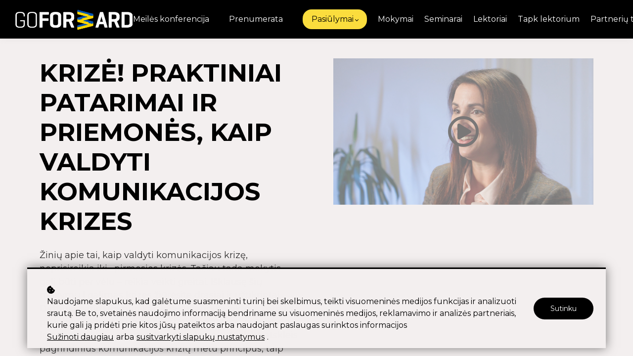

--- FILE ---
content_type: text/html;charset=UTF-8
request_url: https://www.goforward.academy/course/krize-praktiniai-patarimai-ir-priemones-kaip-valdyti-komunikacijos-krizes
body_size: 53588
content:

<!DOCTYPE html>
<html lang="en">
    <head>
        
    <title>Krizė! Praktiniai patarimai ir priemonės, kaip valdyti komunikacijos krizes</title>


     <meta charset="UTF-8"> 
     <meta name="viewport" content="width=device-width, initial-scale=1"> 
     <meta name="description" content="Žinių apie tai, kaip valdyti komunikacijos krizę, neprisireikia iki... pirmosios krizės. Tačiau tada mokytis gali būti per vėlu – reikia veikti greitai. Išklausę šių mokymų į galimas krizes žiūrėsite drąsiai ir užtikrintai. Didžiulę patirtį komunikacijoje sukaupusi lektorė pateiks praktinių pavyzdžių, o ne sausos informacijos, suteiks įrankius atskirti, kas yra ir kas nėra krizė. L. Bielskė atskleis pagrindinius komunikacijos krizių metu principus, taip pat gausite ir praktinį vadovą, kaip valdyti krizes bei sužinosite kaip gyventi po jų. Tai – mokymai, kurie bus puikiai suprantami komunikacijos naujokui, tačiau juose daugybę vertingų patarimų ras ir seniai besisukantys šioje srityje. "> 
     <meta name="keywords" content="Lyderystė"> 
     <meta name="author" content="GoForward Academy"> 
     <meta name="twitter:card" content="summary_large_image"> 
     <meta name="twitter:site" content="@"> 
     <meta name="twitter:title" content="Krizė! Praktiniai patarimai ir priemonės, kaip valdyti komunikacijos krizes"> 
     <meta name="twitter:description" content="Žinių apie tai, kaip valdyti komunikacijos krizę, neprisireikia iki... pirmosios krizės. Tačiau tada mokytis gali būti per vėlu – reikia veikti greitai. Išklausę šių mokymų į galimas krizes žiūrėsite drąsiai ir užtikrintai. Didžiulę patirtį komunikacijoje sukaupusi lektorė pateiks praktinių pavyzdžių, o ne sausos informacijos, suteiks įrankius atskirti, kas yra ir kas nėra krizė. L. Bielskė atskleis pagrindinius komunikacijos krizių metu principus, taip pat gausite ir praktinį vadovą, kaip valdyti krizes bei sužinosite kaip gyventi po jų. Tai – mokymai, kurie bus puikiai suprantami komunikacijos naujokui, tačiau juose daugybę vertingų patarimų ras ir seniai besisukantys šioje srityje. "> 
     <meta name="twitter:image" content="https://lwfiles.mycourse.app/goforwardacademy-public/abebd8129ade740c21248251c1bc39eb.png"> 
     <meta property="og:url" content="https://www.goforward.academy/course/krize-praktiniai-patarimai-ir-priemones-kaip-valdyti-komunikacijos-krizes"> 
     <meta property="og:type" content="product"> 
     <meta property="og:title" content="Krizė! Praktiniai patarimai ir priemonės, kaip valdyti komunikacijos krizes"> 
     <meta property="og:image" content="https://lwfiles.mycourse.app/goforwardacademy-public/abebd8129ade740c21248251c1bc39eb.png"> 
     <meta property="og:description" content="Žinių apie tai, kaip valdyti komunikacijos krizę, neprisireikia iki... pirmosios krizės. Tačiau tada mokytis gali būti per vėlu – reikia veikti greitai. Išklausę šių mokymų į galimas krizes žiūrėsite drąsiai ir užtikrintai. Didžiulę patirtį komunikacijoje sukaupusi lektorė pateiks praktinių pavyzdžių, o ne sausos informacijos, suteiks įrankius atskirti, kas yra ir kas nėra krizė. L. Bielskė atskleis pagrindinius komunikacijos krizių metu principus, taip pat gausite ir praktinį vadovą, kaip valdyti krizes bei sužinosite kaip gyventi po jų. Tai – mokymai, kurie bus puikiai suprantami komunikacijos naujokui, tačiau juose daugybę vertingų patarimų ras ir seniai besisukantys šioje srityje. "> 
     <meta property="og:site_name" content="GoForward Academy"> 
     <meta property="article:publisher" content="https://www.facebook.com/GoForwardAkademija"> 
     <meta name="twitter:label1" content="Price"> 
     <meta name="twitter:data1" content="€39.9"> 
     <meta property="product:price:amount" content="39.9"> 
     <meta property="product:price:currency" content="EUR"> 
     <meta property="product:sale_price:currency" content="EUR"> 
     <meta property="product:original_price:amount" content="39.9"> 
     <meta property="product:original_price:currency" content="EUR"> 
     <meta name="csrf-token" content="3705a7b8283a87c3408417dd1f7b4c5b1aa4319ff4163e6136b089bde718546a"> 

    <link rel="canonical" href="https://www.goforward.academy/course/krize-praktiniai-patarimai-ir-priemones-kaip-valdyti-komunikacijos-krizes"/>
		<link rel="icon" type="image/png" href="https://lwfiles.mycourse.app/goforwardacademy-public/4fcd2ba6e8884d5447e86e4953f460e4.png">
		<link rel="apple-touch-icon" type="image/png" href="https://lwfiles.mycourse.app/goforwardacademy-public/4fcd2ba6e8884d5447e86e4953f460e4.png">
		<script type='text/javascript'>var me=false;var environment='production';var imagePath='https://cdn.mycourse.app/v3.75.2';var server='//www.goforward.academy/api/';var fileServer='https://api.eu-w3.learnworlds.com/';var api='https://api.eu-w3.learnworlds.com/';var lw_client='603605f17e1fa9632936a3a3';var serverImg='https://lwfiles.mycourse.app/goforwardacademy-public/';var subscriptionMode=false;var paymentsURL='https://www.goforward.academy/payment?product_id=';var clientURL='//www.goforward.academy';var SITENAME='GoForward Academy';var WHITELABEL=true;var WHITELABEL_SETTINGS='{"learn_more_admin_disabled":false,"learn_more_others_disabled":false}';var BILLING='C';var SITE_AFFILIATES={"active":false,"commissionRate":10,"cookieExpiration":30,"maturation":30,"selfRegister":true,"displayAffiliateCustomers":false,"displayAffiliateLeads":false,"products":[],"paymentMethods":["paypal"],"agreement":"","minAffiliateCommissionStatus":"mature","afterLoginNavigation":{"type":"dashboard","url":"","page":{"title":"Home","slug":"home"}}};var LWSettings={"deactive_components":{"ebook":false},"components_settings":{"dailynews":{"categories":false},"posts":{"tips":false,"livecode":false}}};var LWClient={"promotions":true,"bundles":true,"integrations":true,"advanced_integrations":true,"financial_gateways":true,"theming":true,"pages_templates":true,"pages_builder_starter":true,"pages_builder_advanced_templates":true,"course_unit_completion":true,"course_unit_navigation_sequential":true,"course_unit_navigation":true,"pages_builder":true,"instructors":25,"seat_managers":10,"affiliates":true,"affiliates_partial":true,"question_bank":true,"account_manager":true,"certifications":true,"import_assessment_from_xls":true,"advanced_analytics":true,"free_courses":true,"private_courses":true,"private_enroll":true,"interactive_video":true,"white_label":true,"gamification":true,"includes":true,"admins":true,"ebooks":true,"social":true,"multilanguage":true,"subscriptions":true,"videouploader":true,"api":true,"webhooks":true,"thank_you_page":true,"after_purchase_partial_settings":true,"after_purchase_settings":true,"pdf_watermark":true,"video_watermark":true,"video_transcript":true,"video_subtitles":true,"video_headings":true,"video_skin":true,"video_elements_basic":true,"video_elements_advanced":true,"video_thumbnail":true,"video_on_click_actions":true,"video_on_show_actions":true,"integration_zoom":true,"integration_webex":true,"integration_google_meet":true,"integration_teams":true,"integration_calendly":true,"integration_hubspot":true,"livesession_multiple_accounts":true,"scorm":true,"graded_scorm":true,"analytics_advanced_queries":true,"analytics_simple_queries":true,"custom_fonts":true,"custom_code_liquid_expressions":true,"mobile_app_submit":true,"file_assignment_course_unit":true,"popups":9223372036854775807,"user_login_permission":true,"site_flavor_export":true,"site_flavor_import":true,"site_templates":9223372036854775807,"report_scheduled_tasks_allowed":20,"bulk_actions":true,"import_users":true,"import_tags":true,"custom_auth_url":true,"new_assessment_marketing_form":true,"new_assessment_file_upload":true,"webcam_upload":true,"audio_upload":true,"saml":true,"openid":true,"user_roles_create_custom":true,"user_roles_segment":true,"user_impersonation":true,"user_roles_custom_roles_create_edit":9223372036854775807,"user_roles_predefined_roles_edit":true,"user_roles_assignable_user_roles":true,"user_roles_total_users_for_all_custom_roles":9223372036854775807,"automations":true,"user_groups":true,"user_groups_max_members":200,"nps":true,"qualification":true,"mobile_analytics":true,"signup_eligibility":true,"user_progress-mark-complete":true,"funnels":9223372036854775807,"tag_manager":true,"domain_rename":true,"mass_mails":true,"ai_reporting":true,"digital_credentials":true,"cross_school_resource_sharing":true,"same_school_resource_sharing_sync":true,"user_progress_matrix":true,"course_progress_matrix":true,"after_login_pages_based_on_user_tag":true,"assessments_video_response_time":40,"assessments_audio_response_time":120,"assessments_file_upload_size":20,"site_allowed_num_sso_settings":3,"referrals":true};var oauthInfo='lw_client=603605f17e1fa9632936a3a3&access_token=';var assetsPath='https://cdn.mycourse.app/v3.75.2/_cdnAssets';var PAGES_IN_TOPBAR=[];var currencySymbol='€';var currencyCode='EUR';var currencySymbolPosition='LEFT_SIGN_NO_SPACE';var currencyDecimalsSeparator='.';var currencyThousandsSeparator=',';var currencyDecimalsNum='2';var currencyUseVedic=false;var SOCIAL_LOGINS=["google"];var ACTIVE_SSO_CONNECTIONS=[];var LW_AUTH_ENABLED=true;var SCHOOL_LOGO='ac1515e1f9246f50f057560a67211cf8.png';var LOGIN_FORM_TEMPLATE='loginForm2';var LOGIN_FORM_IMAGE='';var LWPackage='learning_center_299';var GATEWAYS=["stripe"];var COURSE_CONTINUE_SETTING=false;var MOBILE_SETTINGS={"mobile_logo":"","mobile_site_name":"","mobile_landing_page":null,"mobile_description":"Login to start learning","mobile_social_facebook_text":"Sign in with Facebook","mobile_social_twitter_text":"Sign in with Twitter","mobile_social_linkedin_text":"Sign in with Linkedin","mobile_social_google_text":"Sign in with Google","disabled_signup_alert_title":"Registration Disabled","disabled_signup_alert_text":"Please visit the school page from your browser in order to register and then use the app to access your courses.","disabled_signup_label_translation":"Registration is unavailable while using the app","mobile_signup":false,"mobile_social_display":false,"mobile_display_free_courses":false,"mobile_display_paid_courses":false,"mobile_allow_purchase":false};var DP_SETTINGS={"type":"all","cookies":true,"marketing":true,"email":true,"deletion_request":true};var WEGLOT_ACTIVE=false;var DP_EU=false;var SITE_DISABLE_SIGNUP=false;var SITE_TRIGGER_USER_SIGNUP_ELIGIBILITY_CHECK=false;var ACTIVE_SITE_TEMPLATE='603607a080cccc7d9b171dfe';var SITE_SOCIAL_FACEBOOK='https://www.facebook.com/GoForwardAkademija';var SITE_SOCIAL_TWITTER='';var SITE_SOCIAL_INSTAGRAM='https://www.instagram.com/goforwardacademy/';var SITE_SOCIAL_YOUTUBE='';var SITE_SOCIAL_LINKEDIN='https://www.linkedin.com/company/go-forward-academy/';var SITE_SOCIAL_PINTEREST='';var SITE_DISABLED_APPS=["workpad"];var USER_CUSTOM_FIELDS=[{"active":true,"required":true,"name":"Registruojantis puslapyje sutinku su ","signup_name":"Registruojantis puslapyje sutinku su ","type":"checkbox","key":"cf_du","icon_id":"nameIcon","icon_class":"","autotag":false,"user_value":true,"placeholder":null,"enable_validation":false,"constraint_rule":"custom","validation_regex":"\/\/","validation_fail_message":"","checkbox_label":"<a href=\"https:\/\/goforwardacademy.learnworlds.com\/privacy\">Privatumo politika<\/a><br><a href=\"https:\/\/goforwardacademy.learnworlds.com\/cookies\">Slapuk\u0173 politika<\/a><br><a href=\"https:\/\/goforwardacademy.learnworlds.com\/terms\">Bendrosiomis s\u0105lygomis<\/a>"},{"active":false,"required":false,"name":"Sutinku su ","signup_name":"Sutinku su ","type":"checkbox","key":"cf_sutinkusu","icon_id":"nameIcon","icon_class":"","autotag":false,"user_value":null,"placeholder":null,"enable_validation":false,"constraint_rule":"custom","validation_regex":"\/\/","validation_fail_message":"","checkbox_label":"<a href=\"https:\/\/goforwardacademy.learnworlds.com\/privacy\/\">Privatumo politika<\/a>","options":[{"field_name":"Privatumo politika","field_value":"Privatumo politika"}]}];var USER_SIGNUP_FIELDS=[{"active":true,"required":true,"type":"text","name":"username","order":"10","translationKey":"common.sign_up_what_name","placeholderTranslationKey":"common.sign_up_name"},{"active":true,"required":true,"type":"email","name":"email","order":"20","translationKey":"common.sign_up_what_email","placeholderTranslationKey":"common.sign_up_email"},{"active":true,"required":true,"type":"password","name":"password","order":"30","translationKey":"common.sign_up_what_password","placeholderTranslationKey":"common.sign_up_password"},{"active":true,"required":false,"name":"optin","order":"160","translationKey":"common.sign_up_optin","type":"checkbox"},{"active":true,"required":true,"name":"Registruojantis puslapyje sutinku su ","signup_name":"Registruojantis puslapyje sutinku su ","type":"checkbox","key":"cf_du","icon_id":"nameIcon","icon_class":"","autotag":false,"user_value":true,"placeholder":null,"enable_validation":false,"constraint_rule":"custom","validation_regex":"\/\/","validation_fail_message":"","checkbox_label":"<a href=\"https:\/\/goforwardacademy.learnworlds.com\/privacy\">Privatumo politika<\/a><br><a href=\"https:\/\/goforwardacademy.learnworlds.com\/cookies\">Slapuk\u0173 politika<\/a><br><a href=\"https:\/\/goforwardacademy.learnworlds.com\/terms\">Bendrosiomis s\u0105lygomis<\/a>","translationKey":"","customField":true}];var STYLES_CUSTOM_FONTS=[];var INVOICE_ADDITIONAL=false;var INVOICE_ADDITIONAL_REQUIRED=false;var INVOICE_ADDITIONAL_AUTOFILLED=false;var INVOICE_ADDITIONAL_LABEL='';var INVOICE_ADDITIONAL_TITLE='Perka įmonė? Įrašykite įmonės duomenis';var FINANCIAL_BILLING_INFO={"active":true,"locked":{"bf_name":{"values":{"active":true,"required":true},"disable":{"active":true,"required":true},"integrations":["stripe"]},"bf_address":{"values":{"active":true,"required":true},"disable":{"active":true,"required":true},"integrations":["stripe"]},"bf_country":{"values":{"active":true,"required":true},"disable":{"active":true,"required":true},"integrations":["stripe"]},"bf_postalcode":{"values":{"active":true,"required":true},"disable":{"active":true,"required":true},"integrations":["stripe"]},"bf_city":{"values":{"active":true},"disable":{"active":true},"integrations":["stripe"]},"bf_brazilian_tax_id":{"values":{"active":true},"disable":{"active":true},"integrations":["stripe"]},"bf_brazilian_states":{"values":{"active":true},"disable":{"active":true},"integrations":["stripe"]}},"standard_enabled":true,"standard":[{"active":true,"required":true,"name":"Name","signup_name":null,"type":"text","key":"bf_name","icon_id":"nameIcon","icon_class":"","user_value":null,"placeholder":null,"enable_validation":false,"constraint_rule":"custom","validation_regex":"\/\/","validation_fail_message":"","checkbox_label":null,"isFullWidth":false},{"active":true,"required":true,"name":"Address","signup_name":null,"type":"text","key":"bf_address","icon_id":"nameIcon","icon_class":"","user_value":null,"placeholder":null,"enable_validation":false,"constraint_rule":"custom","validation_regex":"\/\/","validation_fail_message":"","checkbox_label":null,"isFullWidth":false},{"active":true,"required":false,"name":"City","signup_name":null,"type":"text","key":"bf_city","icon_id":"nameIcon","icon_class":"","user_value":null,"placeholder":null,"enable_validation":false,"constraint_rule":"custom","validation_regex":"\/\/","validation_fail_message":"","checkbox_label":null,"isFullWidth":false},{"active":true,"required":true,"name":"Postal code","signup_name":null,"type":"text","key":"bf_postalcode","icon_id":"nameIcon","icon_class":"","user_value":null,"placeholder":null,"enable_validation":false,"constraint_rule":"custom","validation_regex":"\/\/","validation_fail_message":"","checkbox_label":null,"isFullWidth":false},{"active":true,"required":true,"name":"Country","signup_name":null,"type":"dropdown","key":"bf_country","icon_id":"nameIcon","icon_class":"","user_value":null,"placeholder":null,"enable_validation":false,"constraint_rule":"custom","validation_regex":"\/\/","validation_fail_message":"","checkbox_label":null,"isFullWidth":false,"options":[{"field_name":"Afghanistan","field_value":"AF"},{"field_name":"\u00c5land Islands","field_value":"AX"},{"field_name":"Albania","field_value":"AL"},{"field_name":"Algeria","field_value":"DZ"},{"field_name":"American Samoa","field_value":"AS"},{"field_name":"Andorra","field_value":"AD"},{"field_name":"Angola","field_value":"AO"},{"field_name":"Anguilla","field_value":"AI"},{"field_name":"Antarctica","field_value":"AQ"},{"field_name":"Antigua and Barbuda","field_value":"AG"},{"field_name":"Argentina","field_value":"AR"},{"field_name":"Armenia","field_value":"AM"},{"field_name":"Aruba","field_value":"AW"},{"field_name":"Australia","field_value":"AU"},{"field_name":"Austria","field_value":"AT"},{"field_name":"Azerbaijan","field_value":"AZ"},{"field_name":"Bahamas","field_value":"BS"},{"field_name":"Bahrain","field_value":"BH"},{"field_name":"Bangladesh","field_value":"BD"},{"field_name":"Barbados","field_value":"BB"},{"field_name":"Belarus","field_value":"BY"},{"field_name":"Belgium","field_value":"BE"},{"field_name":"Belize","field_value":"BZ"},{"field_name":"Benin","field_value":"BJ"},{"field_name":"Bermuda","field_value":"BM"},{"field_name":"Bhutan","field_value":"BT"},{"field_name":"Bolivia, Plurinational State of","field_value":"BO"},{"field_name":"Bonaire, Sint Eustatius and Saba","field_value":"BQ"},{"field_name":"Bosnia and Herzegovina","field_value":"BA"},{"field_name":"Botswana","field_value":"BW"},{"field_name":"Bouvet Island","field_value":"BV"},{"field_name":"Brazil","field_value":"BR"},{"field_name":"British Indian Ocean Territory","field_value":"IO"},{"field_name":"Brunei Darussalam","field_value":"BN"},{"field_name":"Bulgaria","field_value":"BG"},{"field_name":"Burkina Faso","field_value":"BF"},{"field_name":"Burundi","field_value":"BI"},{"field_name":"Cambodia","field_value":"KH"},{"field_name":"Cameroon","field_value":"CM"},{"field_name":"Canada","field_value":"CA"},{"field_name":"Cape Verde","field_value":"CV"},{"field_name":"Cayman Islands","field_value":"KY"},{"field_name":"Central African Republic","field_value":"CF"},{"field_name":"Chad","field_value":"TD"},{"field_name":"Chile","field_value":"CL"},{"field_name":"China","field_value":"CN"},{"field_name":"Christmas Island","field_value":"CX"},{"field_name":"Cocos (Keeling) Islands","field_value":"CC"},{"field_name":"Colombia","field_value":"CO"},{"field_name":"Comoros","field_value":"KM"},{"field_name":"Congo","field_value":"CG"},{"field_name":"Congo, the Democratic Republic of the","field_value":"CD"},{"field_name":"Cook Islands","field_value":"CK"},{"field_name":"Costa Rica","field_value":"CR"},{"field_name":"C\u00f4te d'Ivoire","field_value":"CI"},{"field_name":"Croatia","field_value":"HR"},{"field_name":"Cuba","field_value":"CU"},{"field_name":"Cura\u00e7ao","field_value":"CW"},{"field_name":"Cyprus","field_value":"CY"},{"field_name":"Czech Republic","field_value":"CZ"},{"field_name":"Denmark","field_value":"DK"},{"field_name":"Djibouti","field_value":"DJ"},{"field_name":"Dominica","field_value":"DM"},{"field_name":"Dominican Republic","field_value":"DO"},{"field_name":"Ecuador","field_value":"EC"},{"field_name":"Egypt","field_value":"EG"},{"field_name":"El Salvador","field_value":"SV"},{"field_name":"Equatorial Guinea","field_value":"GQ"},{"field_name":"Eritrea","field_value":"ER"},{"field_name":"Estonia","field_value":"EE"},{"field_name":"Ethiopia","field_value":"ET"},{"field_name":"Falkland Islands (Malvinas)","field_value":"FK"},{"field_name":"Faroe Islands","field_value":"FO"},{"field_name":"Fiji","field_value":"FJ"},{"field_name":"Finland","field_value":"FI"},{"field_name":"France","field_value":"FR"},{"field_name":"French Guiana","field_value":"GF"},{"field_name":"French Polynesia","field_value":"PF"},{"field_name":"French Southern Territories","field_value":"TF"},{"field_name":"Gabon","field_value":"GA"},{"field_name":"Gambia","field_value":"GM"},{"field_name":"Georgia","field_value":"GE"},{"field_name":"Germany","field_value":"DE"},{"field_name":"Ghana","field_value":"GH"},{"field_name":"Gibraltar","field_value":"GI"},{"field_name":"Greece","field_value":"GR"},{"field_name":"Greenland","field_value":"GL"},{"field_name":"Grenada","field_value":"GD"},{"field_name":"Guadeloupe","field_value":"GP"},{"field_name":"Guam","field_value":"GU"},{"field_name":"Guatemala","field_value":"GT"},{"field_name":"Guernsey","field_value":"GG"},{"field_name":"Guinea","field_value":"GN"},{"field_name":"Guinea-Bissau","field_value":"GW"},{"field_name":"Guyana","field_value":"GY"},{"field_name":"Haiti","field_value":"HT"},{"field_name":"Heard Island and McDonald Islands","field_value":"HM"},{"field_name":"Holy See (Vatican City State)","field_value":"VA"},{"field_name":"Honduras","field_value":"HN"},{"field_name":"Hong Kong","field_value":"HK"},{"field_name":"Hungary","field_value":"HU"},{"field_name":"Iceland","field_value":"IS"},{"field_name":"India","field_value":"IN"},{"field_name":"Indonesia","field_value":"ID"},{"field_name":"Iran, Islamic Republic of","field_value":"IR"},{"field_name":"Iraq","field_value":"IQ"},{"field_name":"Ireland","field_value":"IE"},{"field_name":"Isle of Man","field_value":"IM"},{"field_name":"Israel","field_value":"IL"},{"field_name":"Italy","field_value":"IT"},{"field_name":"Jamaica","field_value":"JM"},{"field_name":"Japan","field_value":"JP"},{"field_name":"Jersey","field_value":"JE"},{"field_name":"Jordan","field_value":"JO"},{"field_name":"Kazakhstan","field_value":"KZ"},{"field_name":"Kenya","field_value":"KE"},{"field_name":"Kiribati","field_value":"KI"},{"field_name":"Korea, Democratic People's Republic of","field_value":"KP"},{"field_name":"Korea, Republic of","field_value":"KR"},{"field_name":"Kuwait","field_value":"KW"},{"field_name":"Kyrgyzstan","field_value":"KG"},{"field_name":"Lao People's Democratic Republic","field_value":"LA"},{"field_name":"Latvia","field_value":"LV"},{"field_name":"Lebanon","field_value":"LB"},{"field_name":"Lesotho","field_value":"LS"},{"field_name":"Liberia","field_value":"LR"},{"field_name":"Libya","field_value":"LY"},{"field_name":"Liechtenstein","field_value":"LI"},{"field_name":"Lithuania","field_value":"LT"},{"field_name":"Luxembourg","field_value":"LU"},{"field_name":"Macao","field_value":"MO"},{"field_name":"Macedonia, the former Yugoslav Republic of","field_value":"MK"},{"field_name":"Madagascar","field_value":"MG"},{"field_name":"Malawi","field_value":"MW"},{"field_name":"Malaysia","field_value":"MY"},{"field_name":"Maldives","field_value":"MV"},{"field_name":"Mali","field_value":"ML"},{"field_name":"Malta","field_value":"MT"},{"field_name":"Marshall Islands","field_value":"MH"},{"field_name":"Martinique","field_value":"MQ"},{"field_name":"Mauritania","field_value":"MR"},{"field_name":"Mauritius","field_value":"MU"},{"field_name":"Mayotte","field_value":"YT"},{"field_name":"Mexico","field_value":"MX"},{"field_name":"Micronesia, Federated States of","field_value":"FM"},{"field_name":"Moldova, Republic of","field_value":"MD"},{"field_name":"Monaco","field_value":"MC"},{"field_name":"Mongolia","field_value":"MN"},{"field_name":"Montenegro","field_value":"ME"},{"field_name":"Montserrat","field_value":"MS"},{"field_name":"Morocco","field_value":"MA"},{"field_name":"Mozambique","field_value":"MZ"},{"field_name":"Myanmar","field_value":"MM"},{"field_name":"Namibia","field_value":"NA"},{"field_name":"Nauru","field_value":"NR"},{"field_name":"Nepal","field_value":"NP"},{"field_name":"Netherlands","field_value":"NL"},{"field_name":"New Caledonia","field_value":"NC"},{"field_name":"New Zealand","field_value":"NZ"},{"field_name":"Nicaragua","field_value":"NI"},{"field_name":"Niger","field_value":"NE"},{"field_name":"Nigeria","field_value":"NG"},{"field_name":"Niue","field_value":"NU"},{"field_name":"Norfolk Island","field_value":"NF"},{"field_name":"Northern Mariana Islands","field_value":"MP"},{"field_name":"Norway","field_value":"NO"},{"field_name":"Oman","field_value":"OM"},{"field_name":"Pakistan","field_value":"PK"},{"field_name":"Palau","field_value":"PW"},{"field_name":"Palestinian Territory, Occupied","field_value":"PS"},{"field_name":"Panama","field_value":"PA"},{"field_name":"Papua New Guinea","field_value":"PG"},{"field_name":"Paraguay","field_value":"PY"},{"field_name":"Peru","field_value":"PE"},{"field_name":"Philippines","field_value":"PH"},{"field_name":"Pitcairn","field_value":"PN"},{"field_name":"Poland","field_value":"PL"},{"field_name":"Portugal","field_value":"PT"},{"field_name":"Puerto Rico","field_value":"PR"},{"field_name":"Qatar","field_value":"QA"},{"field_name":"R\u00e9union","field_value":"RE"},{"field_name":"Romania","field_value":"RO"},{"field_name":"Russian Federation","field_value":"RU"},{"field_name":"Rwanda","field_value":"RW"},{"field_name":"Saint Barth\u00e9lemy","field_value":"BL"},{"field_name":"Saint Helena, Ascension and Tristan da Cunha","field_value":"SH"},{"field_name":"Saint Kitts and Nevis","field_value":"KN"},{"field_name":"Saint Lucia","field_value":"LC"},{"field_name":"Saint Martin (French part)","field_value":"MF"},{"field_name":"Saint Pierre and Miquelon","field_value":"PM"},{"field_name":"Saint Vincent and the Grenadines","field_value":"VC"},{"field_name":"Samoa","field_value":"WS"},{"field_name":"San Marino","field_value":"SM"},{"field_name":"Sao Tome and Principe","field_value":"ST"},{"field_name":"Saudi Arabia","field_value":"SA"},{"field_name":"Senegal","field_value":"SN"},{"field_name":"Serbia","field_value":"RS"},{"field_name":"Seychelles","field_value":"SC"},{"field_name":"Sierra Leone","field_value":"SL"},{"field_name":"Singapore","field_value":"SG"},{"field_name":"Sint Maarten (Dutch part)","field_value":"SX"},{"field_name":"Slovakia","field_value":"SK"},{"field_name":"Slovenia","field_value":"SI"},{"field_name":"Solomon Islands","field_value":"SB"},{"field_name":"Somalia","field_value":"SO"},{"field_name":"South Africa","field_value":"ZA"},{"field_name":"South Georgia and the South Sandwich Islands","field_value":"GS"},{"field_name":"South Sudan","field_value":"SS"},{"field_name":"Spain","field_value":"ES"},{"field_name":"Sri Lanka","field_value":"LK"},{"field_name":"Sudan","field_value":"SD"},{"field_name":"Suriname","field_value":"SR"},{"field_name":"Svalbard and Jan Mayen","field_value":"SJ"},{"field_name":"Swaziland","field_value":"SZ"},{"field_name":"Sweden","field_value":"SE"},{"field_name":"Switzerland","field_value":"CH"},{"field_name":"Syrian Arab Republic","field_value":"SY"},{"field_name":"Taiwan","field_value":"TW"},{"field_name":"Tajikistan","field_value":"TJ"},{"field_name":"Tanzania, United Republic of","field_value":"TZ"},{"field_name":"Thailand","field_value":"TH"},{"field_name":"Timor-Leste","field_value":"TL"},{"field_name":"Togo","field_value":"TG"},{"field_name":"Tokelau","field_value":"TK"},{"field_name":"Tonga","field_value":"TO"},{"field_name":"Trinidad and Tobago","field_value":"TT"},{"field_name":"Tunisia","field_value":"TN"},{"field_name":"Turkey","field_value":"TR"},{"field_name":"Turkmenistan","field_value":"TM"},{"field_name":"Turks and Caicos Islands","field_value":"TC"},{"field_name":"Tuvalu","field_value":"TV"},{"field_name":"Uganda","field_value":"UG"},{"field_name":"Ukraine","field_value":"UA"},{"field_name":"United Arab Emirates","field_value":"AE"},{"field_name":"United Kingdom","field_value":"GB"},{"field_name":"United States","field_value":"US"},{"field_name":"United States Minor Outlying Islands","field_value":"UM"},{"field_name":"Uruguay","field_value":"UY"},{"field_name":"Uzbekistan","field_value":"UZ"},{"field_name":"Vanuatu","field_value":"VU"},{"field_name":"Venezuela, Bolivarian Republic of","field_value":"VE"},{"field_name":"Viet Nam","field_value":"VN"},{"field_name":"Virgin Islands, British","field_value":"VG"},{"field_name":"Virgin Islands, U.S.","field_value":"VI"},{"field_name":"Wallis and Futuna","field_value":"WF"},{"field_name":"Western Sahara","field_value":"EH"},{"field_name":"Yemen","field_value":"YE"},{"field_name":"Zambia","field_value":"ZM"},{"field_name":"Zimbabwe","field_value":"ZW"}]},{"active":true,"required":false,"name":"Business TAX ID","signup_name":null,"type":"text","key":"bf_taxid","icon_id":"nameIcon","icon_class":"","user_value":null,"placeholder":null,"enable_validation":false,"constraint_rule":"custom","validation_regex":"\/\/","validation_fail_message":"","checkbox_label":null,"isFullWidth":false}],"boleto":[{"active":true,"required":false,"name":"Brazilian Tax ID","signup_name":null,"type":"text","key":"bf_brazilian_tax_id","icon_id":"nameIcon","icon_class":"","user_value":null,"placeholder":null,"enable_validation":true,"constraint_rule":"custom","validation_regex":"\/^([0-9]{3}|[0-9]{2}).[0-9]{3}.[0-9]{3}([-][0-9]{2}|(\/([0-9]{4}\\-([0-9]{2}))))$\/","validation_fail_message":"Invalid Tax id format. Example 000.000.000-00 or 00.000.000\/0000-00","checkbox_label":null,"isFullWidth":false},{"active":true,"required":false,"name":"Brazilian State","signup_name":null,"type":"dropdown","key":"bf_brazilian_states","icon_id":"nameIcon","icon_class":"","user_value":null,"placeholder":null,"enable_validation":false,"constraint_rule":"custom","validation_regex":"\/\/","validation_fail_message":"","checkbox_label":null,"isFullWidth":false,"options":[{"field_name":"Acre","field_value":"AC"},{"field_name":"Alagoas","field_value":"AL"},{"field_name":"Amap\u00e1","field_value":"AP"},{"field_name":"Amazonas","field_value":"AM"},{"field_name":"Bahia","field_value":"BA"},{"field_name":"Cear\u00e1","field_value":"CE"},{"field_name":"Distrito Federal","field_value":"DF"},{"field_name":"Esp\u00edrito Santo","field_value":"ES"},{"field_name":"Goi\u00e1s","field_value":"GO"},{"field_name":"Maranh\u00e3o","field_value":"MA"},{"field_name":"Mato Grosso","field_value":"MT"},{"field_name":"Mato Grosso do Sul","field_value":"MS"},{"field_name":"Minas Gerais","field_value":"MG"},{"field_name":"Par\u00e1","field_value":"PA"},{"field_name":"Para\u00edba","field_value":"PB"},{"field_name":"Paran\u00e1","field_value":"PR"},{"field_name":"Pernambuco","field_value":"PE"},{"field_name":"Piau\u00ed","field_value":"PI"},{"field_name":"Rio de Janeiro","field_value":"RJ"},{"field_name":"Rio Grande do Norte","field_value":"RN"},{"field_name":"Rio Grande do Sul","field_value":"RS"},{"field_name":"Rond\u00f4nia","field_value":"RO"},{"field_name":"Roraima","field_value":"RR"},{"field_name":"Santa Catarina","field_value":"SC"},{"field_name":"S\u00e3o Paulo","field_value":"SP"},{"field_name":"Sergipe","field_value":"SE"},{"field_name":"Tocantins","field_value":"TO"}]}],"boleto_enabled":false,"fields":[]};var TAX_SERVICE={"name":"","enabled":null,"has_billing_details":false,"has_checkout_tax_analysis":false,"has_stripe_tax_rates":false,"has_invoice_preview":false,"has_business_tax_validation":false,"throws_errors":false};var STRIPE_ACCOUNT_COUNTRY='LT';var STRIPE_CONNECT_ACCOUNT_ID='acct_1ISkFuDg8YNSXus4';var ACTIVE_STRIPE_SOURCE_PAYMENT_METHODS=["applepay","googlepay"];var FINANCIAL_STRIPE_BILLING_ADDRESS=false;var FINANCIAL_STRIPE_DISABLE_LINK=false;var FINANCIAL_STRIPE_VAT=false;var FINANCIAL_TERMS=false;var SCHOOL_SUPPORT={"teacher":null,"tech":null};var currentSiteTemplateStyles={"typography":{"*":{"fontFamily":"Barlow"},"learnworlds-main-text":{"fontFamily":"Montserrat"},"learnworlds-heading":{"fontFamily":"Montserrat"},"learnworlds-subheading":{"fontFamily":"Montserrat"},"learnworlds-heading3":{"fontFamily":"Montserrat"},"learnworlds-heading4":{"fontFamily":"Montserrat"},"learnworlds-button":{"fontFamily":"Barlow"},"learnworlds-input":{"fontFamily":"Barlow"},"learnworlds-heading-large":{"fontFamily":"Montserrat","fontWeight":"bold","fontSize":60,"opacity":1,"letterSpacing":0,"lineHeight":1.2,"textTransform":"uppercase"},"learnworlds-heading-normal":{"fontFamily":"Montserrat","fontWeight":"bold","fontSize":50,"opacity":1,"letterSpacing":0,"lineHeight":1.2,"textTransform":"uppercase"},"learnworlds-heading-small":{"fontSize":29,"fontWeight":"normal","letterSpacing":0,"lineHeight":1.2,"textTransform":"uppercase","fontFamily":"Montserrat"},"learnworlds-subheading-large":{"fontFamily":"Montserrat","fontWeight":"bold","fontSize":50,"opacity":1,"letterSpacing":0,"lineHeight":1.2,"textTransform":"uppercase"},"learnworlds-subheading-normal":{"fontFamily":"Montserrat","fontWeight":"bold","fontSize":29,"opacity":1,"letterSpacing":0,"lineHeight":1.2,"textTransform":"uppercase"},"learnworlds-subheading-small":{"fontSize":21,"fontWeight":"normal","letterSpacing":0,"lineHeight":1.2,"textTransform":"uppercase","fontFamily":"Montserrat"},"learnworlds-heading3-large":{"fontSize":29,"fontWeight":"bold","letterSpacing":0,"lineHeight":1.4,"textTransform":"uppercase","fontFamily":"Montserrat"},"learnworlds-heading3-normal":{"fontSize":21,"fontWeight":"bold","letterSpacing":0,"lineHeight":1.4,"textTransform":"uppercase","fontFamily":"Montserrat"},"learnworlds-heading3-small":{"fontSize":18,"fontWeight":"bold","letterSpacing":0,"lineHeight":1.4,"textTransform":"uppercase","fontFamily":"Montserrat"},"learnworlds-heading4-large":{"fontSize":21,"fontWeight":"normal","letterSpacing":0,"lineHeight":1.4,"textTransform":"uppercase","fontFamily":"Montserrat"},"learnworlds-heading4-normal":{"fontSize":18,"fontWeight":"normal","letterSpacing":0,"lineHeight":1.4,"textTransform":"uppercase","fontFamily":"Montserrat"},"learnworlds-heading4-small":{"fontSize":14,"fontWeight":"normal","letterSpacing":0,"lineHeight":1.4,"textTransform":"uppercase","fontFamily":"Montserrat"},"learnworlds-main-text-huge":{"fontSize":90,"fontWeight":"300","letterSpacing":0,"lineHeight":1,"textTransform":"none","fontFamily":"Montserrat"},"learnworlds-main-text-very-large":{"fontSize":50,"fontWeight":"normal","letterSpacing":0,"lineHeight":1.55,"textTransform":"none","fontFamily":"Montserrat"},"learnworlds-main-text-large":{"fontSize":22,"fontWeight":"normal","letterSpacing":0,"lineHeight":1.55,"textTransform":"none","fontFamily":"Montserrat"},"learnworlds-main-text-normal":{"fontSize":18,"fontWeight":"normal","letterSpacing":0,"lineHeight":1.55,"textTransform":"none","fontFamily":"Montserrat"},"learnworlds-main-text-small":{"fontSize":16,"fontWeight":"normal","letterSpacing":0,"lineHeight":1.55,"textTransform":"none","fontFamily":"Montserrat"},"learnworlds-main-text-very-small":{"fontSize":14,"fontWeight":"normal","letterSpacing":0,"lineHeight":1.55,"textTransform":"none","fontFamily":"Montserrat"},"learnworlds-main-text-tiny":{"fontSize":12,"fontWeight":"normal","letterSpacing":0,"lineHeight":1.55,"textTransform":"none","fontFamily":"Montserrat"},"learnworlds-quote-text":{"fontFamily":"Montserrat","fontSize":32,"fontWeight":"normal","letterSpacing":0,"lineHeight":1.55,"textTransform":"none"},"learnworlds-overline-text":{"fontFamily":"Montserrat","fontSize":14,"fontWeight":"bold","letterSpacing":0.1,"lineHeight":1.55,"textTransform":"uppercase"}},"input":{"learnworlds-button-large":{"fontFamily":"Montserrat","fontWeight":"normal","fontSize":20,"letterSpacing":"0","textTransform":"none","borderRadius":62,"paddingTop":20,"paddingRight":60,"paddingBottom":20,"paddingLeft":60},"learnworlds-button-normal":{"fontFamily":"Montserrat","fontWeight":"normal","fontSize":16,"letterSpacing":"0","textTransform":"none","borderRadius":36,"paddingTop":15,"paddingRight":40,"paddingBottom":15,"paddingLeft":40},"learnworlds-button-small":{"fontFamily":"Montserrat","fontWeight":"normal","fontSize":14,"letterSpacing":"0","textTransform":"none","borderRadius":30,"paddingTop":11,"paddingRight":32,"paddingBottom":11,"paddingLeft":32},"learnworlds-input-large":{"fontFamily":"Montserrat","fontSize":17,"lineHeight":"1","fontWeight":"normal","letterSpacing":"0","textTransform":"none","paddingTop":20,"paddingRight":20,"paddingBottom":20,"paddingLeft":20,"borderRadius":36},"learnworlds-input-normal":{"fontFamily":"Montserrat","fontSize":17,"lineHeight":"1","fontWeight":"normal","letterSpacing":"0","textTransform":"none","paddingTop":15,"paddingRight":15,"paddingBottom":15,"paddingLeft":15,"borderRadius":36},"learnworlds-input-small":{"fontFamily":"Montserrat","fontSize":14,"lineHeight":"1","fontWeight":"normal","letterSpacing":"0","textTransform":"none","paddingTop":11,"paddingRight":11,"paddingBottom":11,"paddingLeft":11,"borderRadius":30}},"colors":{"lw-brand-bg":{"color":"#000000","textType":"light","lessVars":{"brand-color":"#000000","text-over-brandbg-color":"@light-text-color"}},"lw-dark-bg":{"color":"#F3EFEF","textType":"dark","lessVars":{"dark-bg-color":"#F3EFEF","text-over-darkbg-color":"@dark-text-color"}},"lw-light-bg":{"color":"#F3EFEF","textType":"dark","lessVars":{"light-bg-color":"#F3EFEF","text-over-lightbg-color":"@dark-text-color"}},"lw-brand-accent1-bg":{"color":"#FBDD3D","textType":"dark","lessVars":{"brand-accent1-color":"#FBDD3D","text-over-brandaccent1bg-color":"@dark-text-color"}},"lw-brand-accent2-bg":{"color":"#FBDD3D","textType":"dark","lessVars":{"brand-accent2-color":"#FBDD3D","text-over-brandaccent2bg-color":"@dark-text-color"}},"lw-light-text":{"color":"#FFFFFF","lessVars":{"lw-light-text":"#ffffff","light-text-color":"#FFFFFF"}},"lw-dark-text":{"color":"#000000","lessVars":{"lw-dark-text":"#18364A","dark-text-color":"#000000"}},"lw-body-bg":{"color":"#FFFFFF","textType":"dark","lessVars":{"body-bg":"#ffffff","body-bg-color":"#FFFFFF","text-over-bodybg-color":"@dark-text-color"}},"lw-link-text":{"color":"#FBDD3D","lessVars":{"link-text-color":"#FBDD3D"}}},"fonts":["Montserrat","Montserrat"]};var admins_commission=false;var assessments_video_response_time=40;var assessments_audio_response_time=120;var assessments_file_upload_size=20;var COMPANION_URL='https://medialibrary.mycourse.app';var dateFormat={"short":"DD MMM YYYY","shortWithTime":"DD MMM YYYY HH:mm","long":"D MMMM, YYYY","longWithTime":"D MMMM, YYYY HH:mm"};var site_enable_contextual_cookies=false;var SITE_PASSWORD_SETTINGS={"has_unmask_enabled":false,"has_confirm_enabled":false,"minimum_characters":"6","maximum_characters":"50","check_uppercase":false,"check_lowercase":false,"check_digit":false,"check_special_chars":false};var userImpersonation=false;var activeSiteTemplate='603607a080cccc7d9b171dfe';</script>
		<script type='text/javascript'>var pageState={"id":"619a821878baf71b540b8af4","slug":"krize-praktiniai-patarimai-ir-priemones-kaip-valdyti-komunikacijos-krizes","pageSource":"krize-praktiniai-patarimai-ir-priemones-kaip-valdyti-komunikacijos-krizes","sections":{"section_1620729337455_9":{"sectionType":"course-overview-section","sectionId":"section_1620729337455_9","styles":{"desktop":{"#section_1620729337455_9":{"paddingBottom":"40px","paddingTop":"40px"}}},"anchor":"","videoMediaData":{"params":{"autoplay":true,"mute":true,"loop":false,"popup":false}},"embedMediaData":null,"imageMediaData":{"link":"https:\/\/cdn.mycourse.app\/images\/pagesbuilder\/shapes.png"},"svgMediaData":null,"selectedMedia":"Color","version":"v1","responsiveHeightClass":{"desktop":"","tablet-portrait":"","tablet-landscape":"","smartphone-portrait":"","smartphone-landscape":""},"responsiveAlignmentClass":{"desktop":"","tablet-portrait":"","tablet-landscape":"","smartphone-portrait":"","smartphone-landscape":""},"itemVisibilitySettings":null,"itemVisibilityStartTime":null,"itemVisibilityEndTime":null},"section_1594746894968_63":{"sectionType":"section","sectionId":"section_1594746894968_63","styles":{"desktop":{"#section_1594746894968_63":{"paddingTop":"40px","paddingBottom":"80px"},"#section_1594746894968_63 __DOT__on-top":{"width":"60%"},"#section_1594746894968_63 __DOT__on-bottom":{"width":"60%"}}},"anchor":"","videoMediaData":{"params":{"autoplay":true,"mute":true,"loop":false,"popup":false}},"imageMediaData":null,"embedMediaData":null,"selectedMedia":null,"version":"v1","responsiveHeightClass":{"desktop":"","tablet-portrait":"","tablet-landscape":"","smartphone-portrait":"","smartphone-landscape":""},"responsiveAlignmentClass":{"desktop":"","tablet-portrait":"","tablet-landscape":"","smartphone-portrait":"","smartphone-landscape":""},"itemVisibilitySettings":null,"svgMediaData":null,"itemVisibilityStartTime":null,"itemVisibilityEndTime":null},"section_1620778666110_175":{"sectionType":"section","sectionId":"section_1620778666110_175","styles":{"desktop":{"#section_1620778666110_175":{"paddingBottom":"40px","paddingTop":"80px"}}},"anchor":"","videoMediaData":{"params":{"autoplay":true,"mute":true,"loop":false,"popup":false}},"embedMediaData":null,"imageMediaData":null,"svgMediaData":null,"selectedMedia":null,"version":"v1","responsiveHeightClass":{"desktop":"","tablet-portrait":"","tablet-landscape":"","smartphone-portrait":"","smartphone-landscape":""},"responsiveAlignmentClass":{"desktop":"","tablet-portrait":"","tablet-landscape":"","smartphone-portrait":"","smartphone-landscape":""},"itemVisibilitySettings":null,"itemVisibilityStartTime":null,"itemVisibilityEndTime":null}},"elements":{"el_1620729337455_1":{"elementType":"column-wrapper","elementId":"el_1620729337455_1","styles":null,"linkData":[],"responsiveAlignmentClass":{"desktop":"","tablet-portrait":"","tablet-landscape":"","smartphone-portrait":"","smartphone-landscape":""},"responsiveColumnGutterClass":{"desktop":"","tablet-portrait":"","tablet-landscape":"","smartphone-portrait":"","smartphone-landscape":""},"responsiveColumnsWrapperTypeClass":{"desktop":"","tablet-portrait":"","tablet-landscape":"","smartphone-portrait":"","smartphone-landscape":""},"itemVisibilitySettings":null},"el_1620729337455_2":{"elementType":"column","elementId":"el_1620729337455_2","styles":null,"linkData":[],"selectedMedia":"","imageMediaData":null,"svgMediaData":null,"responsiveAlignmentClass":{"desktop":"","tablet-portrait":"","tablet-landscape":"","smartphone-portrait":"","smartphone-landscape":""},"itemVisibilitySettings":null,"animationData":null},"el_1620729337455_5":{"elementType":"column","elementId":"el_1620729337455_5","styles":null,"linkData":[],"selectedMedia":"","imageMediaData":null,"svgMediaData":null,"responsiveAlignmentClass":{"desktop":"","tablet-portrait":"","tablet-landscape":"","smartphone-portrait":"","smartphone-landscape":""},"itemVisibilitySettings":null,"animationData":null},"el_1620729337455_3":{"version":"v1","elementType":"text","elementId":"el_1620729337455_3","styles":null,"linkData":[],"visibility":""},"el_1620729337455_4":{"version":"v1","elementType":"text","elementId":"el_1620729337455_4","styles":{"desktop":{"#el_1620729337455_4":{"font-family":"\"Montserrat\""}}},"linkData":[],"visibility":""},"el_1620729337455_6":{"elementType":"screen","elementId":"el_1620729337455_6","styles":{"desktop":{"#el_1620729337455_6 __DOT__js-learnworlds-overlay":{"display":"block","opacity":0.5},"#el_1620729337455_6 __DOT__js-screen-caption":{"display":"none"}}},"selectedMedia":"Video","hideVideoBelow":"None","imageMediaData":{"title":"cropped-61892af2f35ef277511dc4e6","tags":[],"width":840,"height":570,"size":604,"name":"\/dfabb988ce5366c668a2b0fe6b799515.png","access":"public","created":1636379581.444391,"modified":1636379581.444391,"id":"61892bbdb7dff3079f15b379","link":"https:\/\/lwfiles.mycourse.app\/goforwardacademy-public\/dfabb988ce5366c668a2b0fe6b799515.png","link_small":"https:\/\/api-lw9.learnworlds.com\/imagefile\/https:\/\/lwfiles.mycourse.app\/goforwardacademy-public\/dfabb988ce5366c668a2b0fe6b799515.png?client_id=603605f17e1fa9632936a3a3&width=350&height=0","modifiedF":"2021-11-08 15:53:01"},"videoMediaData":{"params":{"autoplay":true,"mute":false,"loop":true,"popup":true},"video":{"id":"61a10a79ba1bb002b0009f41","videoId":"ul46jthjwq","type":"wistia","course":"krize-praktiniai-patarimai-ir-priemones-kaip-valdyti-komunikacijos-krizes"},"thumbnail":"https:\/\/lwfiles.mycourse.app\/goforwardacademy-public\/4a9e04b14e740c40cd0f401174846088.jpeg"},"embedMediaData":null,"svgMediaData":null,"responsiveScreenCaptionPositionClass":{"desktop":"","tablet-portrait":"","tablet-landscape":"","smartphone-portrait":"","smartphone-landscape":""},"responsiveScreenTypeClass":{"desktop":"","tablet-portrait":"","tablet-landscape":"","smartphone-portrait":"","smartphone-landscape":""},"responsiveScreenStyleClass":{"desktop":"","tablet-portrait":"","tablet-landscape":"","smartphone-portrait":"","smartphone-landscape":""},"responsiveScreenSizeClass":{"desktop":"","tablet-portrait":"","tablet-landscape":"","smartphone-portrait":"","smartphone-landscape":""},"itemVisibilitySettings":null,"animationData":null,"linkData":{"linkType":"","linkTo":"","linkToExtra":"","linkOpen":""},"responsiveSelfAlignmentClass":{"desktop":"","tablet-portrait":"","tablet-landscape":"","smartphone-portrait":"","smartphone-landscape":""}},"el_1620729337455_7":{"version":"v1","elementType":"text","elementId":"el_1620729337455_7","styles":null,"linkData":[],"visibility":""},"el_1620729337455_8":{"version":"v1","elementType":"icon","elementId":"el_1620729337455_8","styles":{"desktop":{"#el_1620729337455_8":{"color":"#ef59a1"}}},"linkData":[],"visibility":"","animationData":null,"responsiveSelfAlignmentClass":{"desktop":"","tablet-portrait":"","tablet-landscape":"","smartphone-portrait":"","smartphone-landscape":""},"itemVisibilitySettings":null},"el_1636384955903_37":{"version":"v1","elementType":"icon","elementId":"el_1636384955903_37","styles":null,"linkData":[],"visibility":"","responsiveSelfAlignmentClass":{"desktop":"","tablet-portrait":"","tablet-landscape":"","smartphone-portrait":"","smartphone-landscape":""},"itemVisibilitySettings":null},"el_1620778666130_200":{"elementType":"column-wrapper","elementId":"el_1620778666130_200","styles":null,"linkData":[],"responsiveAlignmentClass":{"desktop":"","tablet-portrait":"","tablet-landscape":"","smartphone-portrait":"","smartphone-landscape":""},"responsiveColumnGutterClass":{"desktop":"","tablet-portrait":"","tablet-landscape":"","smartphone-portrait":"","smartphone-landscape":""},"responsiveColumnsWrapperTypeClass":{"desktop":"","tablet-portrait":"","tablet-landscape":"","smartphone-portrait":"","smartphone-landscape":""},"itemVisibilitySettings":null},"el_1620778666131_201":{"elementType":"column","elementId":"el_1620778666131_201","styles":null,"linkData":[],"selectedMedia":"","imageMediaData":null,"svgMediaData":null,"responsiveAlignmentClass":{"desktop":"","tablet-portrait":"","tablet-landscape":"","smartphone-portrait":"","smartphone-landscape":""},"itemVisibilitySettings":null},"el_1620778666147_220":{"elementType":"column","elementId":"el_1620778666147_220","styles":null,"linkData":[],"selectedMedia":"","imageMediaData":null,"svgMediaData":null,"responsiveAlignmentClass":{"desktop":"","tablet-portrait":"","tablet-landscape":"","smartphone-portrait":"","smartphone-landscape":""},"itemVisibilitySettings":null},"el_1620778666133_203":{"version":"v1","elementType":"text","elementId":"el_1620778666133_203","styles":{"desktop":{"#el_1620778666133_203":{"paddingBottom":"20px"}}},"linkData":{"linkType":"pagelink","linkTo":"laura-bielske","linkToExtra":"","linkOpen":"default","linkToTag":[]},"visibility":""},"el_1620778666134_204":{"version":"v1","elementType":"text","elementId":"el_1620778666134_204","styles":null,"linkData":[],"visibility":""},"el_1620778666148_221":{"elementType":"screen","elementId":"el_1620778666148_221","styles":{"desktop":{"#el_1620778666148_221 __DOT__js-screen-caption":{"display":"none"}}},"selectedMedia":"Image","hideVideoBelow":"None","imageMediaData":{"title":"laura-bielske_2","tags":null,"width":1920,"height":903,"size":1009,"name":"\/bd913f2830be4061130fe5f23c23c637.png","access":"public","created":1637240144.829594,"modified":1637240218.722561,"id":"61964d508dc24022294c0c32","modifiedF":"2021-11-18 14:56:58","link":"https:\/\/lwfiles.mycourse.app\/goforwardacademy-public\/bd913f2830be4061130fe5f23c23c637.png","link_small":"https:\/\/api-lw9.learnworlds.com\/imagefile\/https:\/\/lwfiles.mycourse.app\/goforwardacademy-public\/bd913f2830be4061130fe5f23c23c637.png?client_id=603605f17e1fa9632936a3a3&width=350&height=0","uploadFromUnsplash":false},"videoMediaData":null,"embedMediaData":null,"svgMediaData":null,"responsiveScreenCaptionPositionClass":{"desktop":"","tablet-portrait":"","tablet-landscape":"","smartphone-portrait":"","smartphone-landscape":""},"responsiveScreenTypeClass":{"desktop":"","tablet-portrait":"","tablet-landscape":"","smartphone-portrait":"","smartphone-landscape":""},"responsiveScreenStyleClass":{"desktop":"","tablet-portrait":"","tablet-landscape":"","smartphone-portrait":"","smartphone-landscape":""},"responsiveScreenSizeClass":{"desktop":"","tablet-portrait":"","tablet-landscape":"","smartphone-portrait":"","smartphone-landscape":""},"itemVisibilitySettings":null,"responsiveSelfAlignmentClass":{"desktop":"","tablet-portrait":"","tablet-landscape":"","smartphone-portrait":"","smartphone-landscape":""}},"el_1620778666149_222":{"version":"v1","elementType":"text","elementId":"el_1620778666149_222","styles":null,"linkData":[],"visibility":""},"el_1620778666150_223":{"version":"v1","elementType":"icon","elementId":"el_1620778666150_223","styles":null,"linkData":[],"visibility":"","responsiveSelfAlignmentClass":{"desktop":"","tablet-portrait":"","tablet-landscape":"","smartphone-portrait":"","smartphone-landscape":""},"itemVisibilitySettings":null}},"components":{"component_1620729337455_0":{"version":"v1","componentType":"course-enroll","componentId":"component_1620729337455_0","styles":{"desktop":{"#component_1620729337455_0 __DOT__learnworlds-button":[]}},"itemVisibilitySettings":null,"animationData":null,"cardButtonType":"learnworlds-button-solid-brand","buttonPriceDisplay":true,"responsiveButtonWidthClass":{"desktop":"full-width","tablet-portrait":"","tablet-landscape":"","smartphone-portrait":"","smartphone-landscape":""}},"component_1594746895206_65":{"componentType":"course-contents","componentId":"component_1594746895206_65","template":"CourseContentsTemplate8","selectedCourseTitleId":"krize-praktiniai-patarimai-ir-priemones-kaip-valdyti-komunikacijos-krizes","displayAccessLabel":true,"styles":null,"animationData":null,"itemVisibilitySettings":null,"displaySectionNumbering":false,"displayActivitySummary":true,"displayCompletionCheckmark":true,"displayDripTag":true,"extraInfoKeysToDisplay":{"readTime":true,"duration":true,"pages":true,"questionsCount":true}}},"topbar":null,"has_single_topbar_status":null,"has_single_footer_status":true,"footer":null,"type":"course","responsive_font_scale":{"desktop":100,"tablet-portrait":90,"smartphone-portrait":69,"tablet-landscape":100,"smartphone-landscape":75},"additionalData":[],"funnelId":null,"ebookData":null,"courseTitleId":null};</script>
		<script type='text/javascript'>var pagePopups=[];</script>
		<script type='text/javascript'>var pageGroups=["course"];</script>
		<script type='text/javascript'>var globalTopbar={"logged-in":{"sectionId":"section_1564405797906_0","components":{"component_1593094758262_3":{"componentType":"hamburger-menu","componentId":"component_1593094758262_3","styles":null,"animationData":null,"visibility":"","userTags":"","itemVisibilitySettings":null,"version":"v1"},"component_11111111111_0":{"componentType":"navigation-menu","componentId":"component_11111111111_0","template":"navigationMenu1","styles":{"desktop":{"#component_11111111111_0 __DOT__lw-topbar-option-link":{"font-family":"Montserrat"},"#component_11111111111_0 __DOT__lw-topbar-option-link:not(__DOT__button-like)":{"color":"#FFFFFF"}}},"activeLinkDisplay":"1","menuLinksAppearance":"textOnly","menuLinksSize":"","items":[{"label":"Meil\u0117s konferencija","addControls":true,"appearance":"","editControls":true,"subItems":[],"isOpen":false,"linkData":{"linkType":"weblink","linkTo":"https:\/\/www.goforward.academy\/meiles-konferencija\/","linkToExtra":"","linkOpen":"default","href":"https:\/\/www.goforward.academy\/meiles-konferencija\/"},"inHamburger":true,"id":"menuItem_1768481584765_340","borderRadius":0},{"label":"Prenumerata","addControls":true,"appearance":"roundedSolid","editControls":true,"subItems":[],"isOpen":false,"linkData":{"linkType":"pagelink","linkTo":"prenumeratos","linkToExtra":"","linkOpen":"default","href":"\/prenumeratos"},"inHamburger":true,"id":"menuItem_1636468388676_33","borderRadius":0.6},{"label":"Pasi\u016blymai","addControls":true,"appearance":"roundedSolidAccent1","editControls":true,"subItems":[{"label":"Dovan\u0173 kuponai","inHamburger":true,"editControls":true,"linkData":{"linkType":"weblink","linkTo":"https:\/\/goforward.lt\/shop\/","linkToExtra":"","linkOpen":"default","href":"https:\/\/goforward.lt\/shop\/"},"appearance":"","id":"menuSubItem_1732278105198_444","borderRadius":0},{"label":"Mokym\u0173 paketai","inHamburger":true,"editControls":true,"linkData":{"linkType":"weblink","linkTo":"https:\/\/www.goforward.academy\/mokymu-paketai","linkToExtra":"","linkOpen":"default","href":"https:\/\/www.goforward.academy\/mokymu-paketai"},"appearance":"","id":"menuSubItem_1732278115973_453","borderRadius":0}],"isOpen":false,"linkData":[],"inHamburger":true,"id":"menuItem_1732278094563_437","borderRadius":0.6},{"label":"Mokymai","addControls":true,"appearance":"","editControls":true,"subItems":[],"isOpen":false,"linkData":{"linkType":"pagelink","linkTo":"courses","linkToExtra":"","linkOpen":"default","href":"\/courses"},"inHamburger":true,"id":"menuItem_1600176799860_7","borderRadius":0},{"label":"Seminarai","inHamburger":true,"linkData":{"linkType":"pagelink","linkTo":"seminarai","linkToExtra":"","linkOpen":"default","href":"\/seminarai"},"addControls":true,"editControls":true,"subItems":[],"isOpen":true,"id":"menuItem_1600176794459_6","borderRadius":0},{"label":"Lektoriai","addControls":true,"appearance":"","editControls":true,"subItems":[],"isOpen":false,"linkData":{"linkType":"pagelink","linkTo":"lektoriai","linkToExtra":"","linkOpen":"default","href":"\/lektoriai"},"inHamburger":true,"id":"menuItem_1628017744645_38","borderRadius":0},{"label":"Tapk lektorium","addControls":true,"appearance":"","editControls":true,"subItems":[],"isOpen":false,"linkData":{"linkType":"pagelink","linkTo":"tapk-lektorium","linkToExtra":"","linkOpen":"default","href":"\/tapk-lektorium"},"inHamburger":true,"id":"menuItem_1658493857722_344","borderRadius":0},{"label":"Parneri\u0173 turinys","addControls":true,"appearance":"","editControls":true,"subItems":[{"label":"Baltic beauty sales academy","inHamburger":true,"editControls":true,"linkData":{"linkType":"pagelink","linkTo":"baltic-beauty-sales-academy","linkToExtra":"","linkOpen":"default","href":"\/baltic-beauty-sales-academy"},"appearance":"","id":"menuSubItem_1732278762927_592","borderRadius":0},{"label":"Marius Janulis","inHamburger":true,"editControls":true,"linkData":{"linkType":"pagelink","linkTo":"marius-janulis-clone","linkToExtra":"","linkOpen":"default","href":"\/marius-janulis-clone"},"appearance":"","id":"menuSubItem_1732643075150_339","borderRadius":0},{"label":"Julija Brodsk\u0117","inHamburger":true,"editControls":true,"linkData":{"linkType":"pagelink","linkTo":"julija-brodske","linkToExtra":"","linkOpen":"default","href":"\/julija-brodske"},"appearance":"","id":"menuSubItem_1743441104408_342","borderRadius":0}],"isOpen":false,"linkData":[],"inHamburger":true,"id":"menuItem_1732278751978_587"},{"label":"\u012edomu","addControls":true,"appearance":"","editControls":true,"subItems":[],"isOpen":false,"linkData":{"linkType":"weblink","linkTo":"https:\/\/www.goforward.academy\/blog","linkToExtra":"","linkOpen":"default","href":"https:\/\/www.goforward.academy\/blog"},"inHamburger":true,"id":"menuItem_1629986251944_8","borderRadius":0},{"label":"Mano","addControls":true,"appearance":"","editControls":true,"subItems":[{"label":"Profilis","inHamburger":true,"editControls":true,"linkData":{"linkType":"weblink","linkTo":"https:\/\/www.goforward.academy\/profile","linkToExtra":"","linkOpen":"default","href":"https:\/\/www.goforward.academy\/profile"},"appearance":"","id":"menuSubItem_1633974674115_9"},{"label":"Nustatymai","subItems":[{"id":"myProfile","label":"My Profile","inHamburger":true,"linkData":{"linkType":"appslink","inHamburger":true,"linkTo":"profile","linkToExtra":"","linkOpen":"default"}},{"id":"myAccount","label":"My Account","inHamburger":true,"linkData":{"inHamburger":true,"linkType":"appslink","linkTo":"account","linkToExtra":"","linkOpen":"default"}},{"id":"askInstructor","label":"Ask Intructor","inHamburger":true,"linkData":{"inHamburger":true,"linkType":"appslink","linkTo":"inbox","linkToExtra":"instructor","linkOpen":"default"}},{"id":"signOut","label":"Sign out","inHamburger":true,"linkData":{"inHamburger":true,"linkType":"signout"}}],"editControls":true,"id":"menuSubItem_1600176957436_22","linkData":{"linkType":"appslink","linkTo":"account","linkToExtra":"","linkOpen":"default","href":"\/account"},"borderRadius":0,"inHamburger":true},{"label":"Atsijungti","inHamburger":true,"linkData":{"inHamburger":true,"linkType":"signout"},"editControls":true,"id":"menuSubItem_1600176961892_23"}],"isOpen":false,"linkData":{"linkType":"","href":false},"inHamburger":true,"id":"menuItem_1600176933682_17","borderRadius":0}],"hoverEnabled":true,"hoverEffect":"hover-effect1","fontWeight":0,"fontSize":1.6,"letterSpacing":0,"animationData":null,"visibility":"","userTags":"","itemVisibilitySettings":null}},"sticksOnScroll":true,"transparentBackground":"","hidden":"","content":"<section class=\"js-learnworlds-section learnworlds-section lw-topbar lw-body-bg stretched-bg js-change-image-node sticky-topbar\" data-section-id=\"topbar1\" data-magic=\"background-image\" id=\"section_1564405797906_0\">\n\n    <div class=\"lw-h-row js-same-content-wrapper\">\n\n        <div class=\"learnworlds-section-content js-learnworlds-section-content full-width\" id=\"history_1664464143626_331\">\n            <div class=\"lw-cols js-same-content-wrapper\" data-node-type=\"columnWrapper\" id=\"el_1595271079236_1\">\n\n                <div class=\"lw-topbar-logo-col col flex-item with-flexible-parts ai-s flex-none justify-content-flex-start js-same-content-child\" data-node-type=\"column\" id=\"el_1593094758411_20\">\n                    <div class=\"lw-topbar-logo-wrapper flex-item with-flexible-parts va-c\">\n                        <a class=\"js-linked-node\" href=\"\/home\"><img class=\"learnworlds-element lw-logo js-change-image-node cursor-pointer\" data-node-type=\"image\" data-magic=\"image\" src=\"https:\/\/lwfiles.mycourse.app\/goforwardacademy-public\/43ed925c937b013742250c3c8b4ce765.png\" id=\"el_1593094758413_21\"><\/a>\n                    <\/div>\n                <\/div>\n\n                <div class=\"hide-tp hide-sl hide-sp col flex-item with-flexible-parts ai-s flex-1 js-same-content-child\" data-node-type=\"column\" id=\"el_1593094758419_22\"><\/div>\n\n                <div class=\"hide-tp hide-sl hide-sp col flex-item with-flexible-parts ai-s flex-1 justify-content-flex-end js-same-content-child learnworlds-align-right\" data-node-type=\"column\" id=\"el_1593094758422_23\">\n                    <div class=\"flex-item with-flexible-parts va-c\"> \n                        <div class=\"lw-topbar-menu-wrapper flexible-cnt-wrapper js-lw-flexible-wrapper js-component link-distance-normal\" data-node-type=\"navigation-menu\" id=\"component_11111111111_0\" data-random-render-menu-component=\"menu_component_1768481616513_351\">\n<nav class=\"lw-topbar-menu  with-hover     hover-effect1 \">\n\t<ul class=\"lw-topbar-options with-flexible-parts align-items-center\">\n\t\t\n\n\t\t\t\n\t\t\t\t\n\t\t\t\n\n\t\t\t\n\t\t\t\t\n\t\t\t\n\n\t\t\t\n\t\t\t\t\n\t\t\t\n\n\t\t\t\n\n\t\t\t\n\n\n\t\t\t<li class=\"lw-topbar-option\">\n\t\t\t\t\n\t\t\t\t\t<a id=\"menuItem_1768481584765_340\" style=\"font-size:1.6rem;\" href=\"https:\/\/www.goforward.academy\/meiles-konferencija\/\" class=\"lw-topbar-option-link learnworlds-main-text-normal js-menu-item lw-brand-text text-only  js-linked-node\" data-interactive-link-type=\"weblink\" data-interactive-link-var1=\"https:\/\/www.goforward.academy\/meiles-konferencija\/\" data-interactive-link-var2=\"\" data-interactive-link-window=\"default\">\n\t\t\t\t\t\t<span class=\"lw-topbar-option-link-lbl nowrap\">Meil\u0117s konferencija<\/span>\n\t\t\t\t\t\t\n\t\t\t\t\t<\/a>\n\t\t\t\t\n\n\t\t\t\t\n\t\t\t\t\t\n\t\t\t\t\n\n\t\t\t\t\n\t\t\t<\/li>\n\t\t\n\n\t\t\t\n\t\t\t\t\n\t\t\t\n\n\t\t\t\n\t\t\t\t\n\t\t\t\n\n\t\t\t\n\t\t\t\t\n\t\t\t\n\n\t\t\t\n\n\t\t\t\n\n\n\t\t\t<li class=\"lw-topbar-option\">\n\t\t\t\t\n\t\t\t\t\t<a id=\"menuItem_1636468388676_33\" style=\"font-size:1.6rem;border-radius:18px;\" href=\"\/prenumeratos\" class=\"lw-topbar-option-link learnworlds-main-text-normal js-menu-item learnworlds-button-solid-brand button-like  js-linked-node\" data-interactive-link-type=\"pagelink\" data-interactive-link-var1=\"prenumeratos\" data-interactive-link-var2=\"\" data-interactive-link-window=\"default\">\n\t\t\t\t\t\t<span class=\"lw-topbar-option-link-lbl nowrap\">Prenumerata<\/span>\n\t\t\t\t\t\t\n\t\t\t\t\t<\/a>\n\t\t\t\t\n\n\t\t\t\t\n\t\t\t\t\t\n\t\t\t\t\n\n\t\t\t\t\n\t\t\t<\/li>\n\t\t\n\n\t\t\t\n\t\t\t\t\n\t\t\t\n\n\t\t\t\n\t\t\t\t\n\t\t\t\n\n\t\t\t\n\t\t\t\t\n\t\t\t\n\n\t\t\t\n\n\t\t\t\n\n\n\t\t\t<li class=\"lw-topbar-option\">\n\t\t\t\t\n\t\t\t\t\t<div id=\"menuItem_1732278094563_437\" style=\"font-size:1.6rem;border-radius:18px;\" class=\"lw-topbar-option-link learnworlds-main-text-normal js-menu-item learnworlds-button-solid-accent1 button-like js-with-submenu-list with-submenu \">\n\t\t\t\t\t\t<span class=\"lw-topbar-option-link-lbl nowrap\">Pasi\u016blymai<\/span>\n\t\t\t\t\t\t\n\t\t\t\t\t<\/div>\n\t\t\t\t\n\n\t\t\t\t\n\t\t\t\t\t\n\t\t\t\t\t\t<ul class=\"lw-topbar-submenu js-submenu-list\" style=\"background-color: rgb(0, 0, 0);\">\n\t\t\t\t\t\t\t\n\n\t\t\t\t\t\t\t\t\n\t\t\t\t\t\t\t\t\t\n\t\t\t\t\t\t\t\t\n\n\t\t\t\t\t\t\t\t\n\t\t\t\t\t\t\t\t\t\n\t\t\t\t\t\t\t\t\n\n\t\t\t\t\t\t\t\t\n\t\t\t\t\t\t\t\t\t\n\t\t\t\t\t\t\t\t\n\n\t\t\t\t\t\t\t\t\n\n\t\t\t\t\t\t\t\t\n\n\t\t\t\t\t\t\t\t<li class=\"lw-topbar-submenu-item js-submenu-item\">\n\t\t\t\t\t\t\t\t\t\n\t\t\t\t\t\t\t\t\t\t<a id=\"menuSubItem_1732278105198_444\" style=\"font-size:1.6rem;\" href=\"https:\/\/goforward.lt\/shop\/\" class=\"lw-topbar-option-link learnworlds-main-text-normal lw-brand-text text-only  js-linked-node\" data-interactive-link-type=\"weblink\" data-interactive-link-var1=\"https:\/\/goforward.lt\/shop\/\" data-interactive-link-var2=\"\" data-interactive-link-window=\"default\">\n\t\t\t\t\t\t\t\t\t\t\tDovan\u0173 kuponai\n\t\t\t\t\t\t\t\t\t\t\t\n\t\t\t\t\t\t\t\t\t\t<\/a>\n\t\t\t\t\t\t\t\t\t\n\t\t\t\t\t\t\t\t<\/li>\n\n\t\t\t\t\t\t\t\n\n\t\t\t\t\t\t\t\t\n\t\t\t\t\t\t\t\t\t\n\t\t\t\t\t\t\t\t\n\n\t\t\t\t\t\t\t\t\n\t\t\t\t\t\t\t\t\t\n\t\t\t\t\t\t\t\t\n\n\t\t\t\t\t\t\t\t\n\t\t\t\t\t\t\t\t\t\n\t\t\t\t\t\t\t\t\n\n\t\t\t\t\t\t\t\t\n\n\t\t\t\t\t\t\t\t\n\n\t\t\t\t\t\t\t\t<li class=\"lw-topbar-submenu-item js-submenu-item\">\n\t\t\t\t\t\t\t\t\t\n\t\t\t\t\t\t\t\t\t\t<a id=\"menuSubItem_1732278115973_453\" style=\"font-size:1.6rem;\" href=\"https:\/\/www.goforward.academy\/mokymu-paketai\" class=\"lw-topbar-option-link learnworlds-main-text-normal lw-brand-text text-only  js-linked-node\" data-interactive-link-type=\"weblink\" data-interactive-link-var1=\"https:\/\/www.goforward.academy\/mokymu-paketai\" data-interactive-link-var2=\"\" data-interactive-link-window=\"default\">\n\t\t\t\t\t\t\t\t\t\t\tMokym\u0173 paketai\n\t\t\t\t\t\t\t\t\t\t\t\n\t\t\t\t\t\t\t\t\t\t<\/a>\n\t\t\t\t\t\t\t\t\t\n\t\t\t\t\t\t\t\t<\/li>\n\n\t\t\t\t\t\t\t\n\n\t\t\t\t\t\t<\/ul>\n\t\t\t\t\t\n\t\t\t\t\n\n\t\t\t\t\n\t\t\t<\/li>\n\t\t\n\n\t\t\t\n\t\t\t\t\n\t\t\t\n\n\t\t\t\n\t\t\t\t\n\t\t\t\n\n\t\t\t\n\t\t\t\t\n\t\t\t\n\n\t\t\t\n\n\t\t\t\n\n\n\t\t\t<li class=\"lw-topbar-option\">\n\t\t\t\t\n\t\t\t\t\t<a id=\"menuItem_1600176799860_7\" style=\"font-size:1.6rem;\" href=\"\/courses\" class=\"lw-topbar-option-link learnworlds-main-text-normal js-menu-item lw-brand-text text-only  js-linked-node\" data-interactive-link-type=\"pagelink\" data-interactive-link-var1=\"courses\" data-interactive-link-var2=\"\" data-interactive-link-window=\"default\">\n\t\t\t\t\t\t<span class=\"lw-topbar-option-link-lbl nowrap\">Mokymai<\/span>\n\t\t\t\t\t\t\n\t\t\t\t\t<\/a>\n\t\t\t\t\n\n\t\t\t\t\n\t\t\t\t\t\n\t\t\t\t\n\n\t\t\t\t\n\t\t\t<\/li>\n\t\t\n\n\t\t\t\n\t\t\t\t\n\t\t\t\n\n\t\t\t\n\t\t\t\t\n\t\t\t\n\n\t\t\t\n\t\t\t\t\n\t\t\t\n\n\t\t\t\n\n\t\t\t\n\n\n\t\t\t<li class=\"lw-topbar-option\">\n\t\t\t\t\n\t\t\t\t\t<a id=\"menuItem_1600176794459_6\" style=\"font-size:1.6rem;\" href=\"\/seminarai\" class=\"lw-topbar-option-link learnworlds-main-text-normal js-menu-item lw-brand-text text-only  js-linked-node\" data-interactive-link-type=\"pagelink\" data-interactive-link-var1=\"seminarai\" data-interactive-link-var2=\"\" data-interactive-link-window=\"default\">\n\t\t\t\t\t\t<span class=\"lw-topbar-option-link-lbl nowrap\">Seminarai<\/span>\n\t\t\t\t\t\t\n\t\t\t\t\t<\/a>\n\t\t\t\t\n\n\t\t\t\t\n\t\t\t\t\t\n\t\t\t\t\n\n\t\t\t\t\n\t\t\t<\/li>\n\t\t\n\n\t\t\t\n\t\t\t\t\n\t\t\t\n\n\t\t\t\n\t\t\t\t\n\t\t\t\n\n\t\t\t\n\t\t\t\t\n\t\t\t\n\n\t\t\t\n\n\t\t\t\n\n\n\t\t\t<li class=\"lw-topbar-option\">\n\t\t\t\t\n\t\t\t\t\t<a id=\"menuItem_1628017744645_38\" style=\"font-size:1.6rem;\" href=\"\/lektoriai\" class=\"lw-topbar-option-link learnworlds-main-text-normal js-menu-item lw-brand-text text-only  js-linked-node\" data-interactive-link-type=\"pagelink\" data-interactive-link-var1=\"lektoriai\" data-interactive-link-var2=\"\" data-interactive-link-window=\"default\">\n\t\t\t\t\t\t<span class=\"lw-topbar-option-link-lbl nowrap\">Lektoriai<\/span>\n\t\t\t\t\t\t\n\t\t\t\t\t<\/a>\n\t\t\t\t\n\n\t\t\t\t\n\t\t\t\t\t\n\t\t\t\t\n\n\t\t\t\t\n\t\t\t<\/li>\n\t\t\n\n\t\t\t\n\t\t\t\t\n\t\t\t\n\n\t\t\t\n\t\t\t\t\n\t\t\t\n\n\t\t\t\n\t\t\t\t\n\t\t\t\n\n\t\t\t\n\n\t\t\t\n\n\n\t\t\t<li class=\"lw-topbar-option\">\n\t\t\t\t\n\t\t\t\t\t<a id=\"menuItem_1658493857722_344\" style=\"font-size:1.6rem;\" href=\"\/tapk-lektorium\" class=\"lw-topbar-option-link learnworlds-main-text-normal js-menu-item lw-brand-text text-only  js-linked-node\" data-interactive-link-type=\"pagelink\" data-interactive-link-var1=\"tapk-lektorium\" data-interactive-link-var2=\"\" data-interactive-link-window=\"default\">\n\t\t\t\t\t\t<span class=\"lw-topbar-option-link-lbl nowrap\">Tapk lektorium<\/span>\n\t\t\t\t\t\t\n\t\t\t\t\t<\/a>\n\t\t\t\t\n\n\t\t\t\t\n\t\t\t\t\t\n\t\t\t\t\n\n\t\t\t\t\n\t\t\t<\/li>\n\t\t\n\n\t\t\t\n\t\t\t\t\n\t\t\t\n\n\t\t\t\n\t\t\t\t\n\t\t\t\n\n\t\t\t\n\t\t\t\t\n\t\t\t\n\n\t\t\t\n\n\t\t\t\n\n\n\t\t\t<li class=\"lw-topbar-option\">\n\t\t\t\t\n\t\t\t\t\t<div id=\"menuItem_1732278751978_587\" style=\"font-size:1.6rem;\" class=\"lw-topbar-option-link learnworlds-main-text-normal js-menu-item lw-brand-text text-only js-with-submenu-list with-submenu \">\n\t\t\t\t\t\t<span class=\"lw-topbar-option-link-lbl nowrap\">Parneri\u0173 turinys<\/span>\n\t\t\t\t\t\t\n\t\t\t\t\t<\/div>\n\t\t\t\t\n\n\t\t\t\t\n\t\t\t\t\t\n\t\t\t\t\t\t<ul class=\"lw-topbar-submenu js-submenu-list\" style=\"background-color: rgb(0, 0, 0);\">\n\t\t\t\t\t\t\t\n\n\t\t\t\t\t\t\t\t\n\t\t\t\t\t\t\t\t\t\n\t\t\t\t\t\t\t\t\n\n\t\t\t\t\t\t\t\t\n\t\t\t\t\t\t\t\t\t\n\t\t\t\t\t\t\t\t\n\n\t\t\t\t\t\t\t\t\n\t\t\t\t\t\t\t\t\t\n\t\t\t\t\t\t\t\t\n\n\t\t\t\t\t\t\t\t\n\n\t\t\t\t\t\t\t\t\n\n\t\t\t\t\t\t\t\t<li class=\"lw-topbar-submenu-item js-submenu-item\">\n\t\t\t\t\t\t\t\t\t\n\t\t\t\t\t\t\t\t\t\t<a id=\"menuSubItem_1732278762927_592\" style=\"font-size:1.6rem;\" href=\"\/baltic-beauty-sales-academy\" class=\"lw-topbar-option-link learnworlds-main-text-normal lw-brand-text text-only  js-linked-node\" data-interactive-link-type=\"pagelink\" data-interactive-link-var1=\"baltic-beauty-sales-academy\" data-interactive-link-var2=\"\" data-interactive-link-window=\"default\">\n\t\t\t\t\t\t\t\t\t\t\tBaltic beauty sales academy\n\t\t\t\t\t\t\t\t\t\t\t\n\t\t\t\t\t\t\t\t\t\t<\/a>\n\t\t\t\t\t\t\t\t\t\n\t\t\t\t\t\t\t\t<\/li>\n\n\t\t\t\t\t\t\t\n\n\t\t\t\t\t\t\t\t\n\t\t\t\t\t\t\t\t\t\n\t\t\t\t\t\t\t\t\n\n\t\t\t\t\t\t\t\t\n\t\t\t\t\t\t\t\t\t\n\t\t\t\t\t\t\t\t\n\n\t\t\t\t\t\t\t\t\n\t\t\t\t\t\t\t\t\t\n\t\t\t\t\t\t\t\t\n\n\t\t\t\t\t\t\t\t\n\n\t\t\t\t\t\t\t\t\n\n\t\t\t\t\t\t\t\t<li class=\"lw-topbar-submenu-item js-submenu-item\">\n\t\t\t\t\t\t\t\t\t\n\t\t\t\t\t\t\t\t\t\t<a id=\"menuSubItem_1732643075150_339\" style=\"font-size:1.6rem;\" href=\"\/marius-janulis-clone\" class=\"lw-topbar-option-link learnworlds-main-text-normal lw-brand-text text-only  js-linked-node\" data-interactive-link-type=\"pagelink\" data-interactive-link-var1=\"marius-janulis-clone\" data-interactive-link-var2=\"\" data-interactive-link-window=\"default\">\n\t\t\t\t\t\t\t\t\t\t\tMarius Janulis\n\t\t\t\t\t\t\t\t\t\t\t\n\t\t\t\t\t\t\t\t\t\t<\/a>\n\t\t\t\t\t\t\t\t\t\n\t\t\t\t\t\t\t\t<\/li>\n\n\t\t\t\t\t\t\t\n\n\t\t\t\t\t\t\t\t\n\t\t\t\t\t\t\t\t\t\n\t\t\t\t\t\t\t\t\n\n\t\t\t\t\t\t\t\t\n\t\t\t\t\t\t\t\t\t\n\t\t\t\t\t\t\t\t\n\n\t\t\t\t\t\t\t\t\n\t\t\t\t\t\t\t\t\t\n\t\t\t\t\t\t\t\t\n\n\t\t\t\t\t\t\t\t\n\n\t\t\t\t\t\t\t\t\n\n\t\t\t\t\t\t\t\t<li class=\"lw-topbar-submenu-item js-submenu-item\">\n\t\t\t\t\t\t\t\t\t\n\t\t\t\t\t\t\t\t\t\t<a id=\"menuSubItem_1743441104408_342\" style=\"font-size:1.6rem;\" href=\"\/julija-brodske\" class=\"lw-topbar-option-link learnworlds-main-text-normal lw-brand-text text-only  js-linked-node\" data-interactive-link-type=\"pagelink\" data-interactive-link-var1=\"julija-brodske\" data-interactive-link-var2=\"\" data-interactive-link-window=\"default\">\n\t\t\t\t\t\t\t\t\t\t\tJulija Brodsk\u0117\n\t\t\t\t\t\t\t\t\t\t\t\n\t\t\t\t\t\t\t\t\t\t<\/a>\n\t\t\t\t\t\t\t\t\t\n\t\t\t\t\t\t\t\t<\/li>\n\n\t\t\t\t\t\t\t\n\n\t\t\t\t\t\t<\/ul>\n\t\t\t\t\t\n\t\t\t\t\n\n\t\t\t\t\n\t\t\t<\/li>\n\t\t\n\n\t\t\t\n\t\t\t\t\n\t\t\t\n\n\t\t\t\n\t\t\t\t\n\t\t\t\n\n\t\t\t\n\t\t\t\t\n\t\t\t\n\n\t\t\t\n\n\t\t\t\n\n\n\t\t\t<li class=\"lw-topbar-option\">\n\t\t\t\t\n\t\t\t\t\t<a id=\"menuItem_1629986251944_8\" style=\"font-size:1.6rem;\" href=\"https:\/\/www.goforward.academy\/blog\" class=\"lw-topbar-option-link learnworlds-main-text-normal js-menu-item lw-brand-text text-only  js-linked-node\" data-interactive-link-type=\"weblink\" data-interactive-link-var1=\"https:\/\/www.goforward.academy\/blog\" data-interactive-link-var2=\"\" data-interactive-link-window=\"default\">\n\t\t\t\t\t\t<span class=\"lw-topbar-option-link-lbl nowrap\">\u012edomu<\/span>\n\t\t\t\t\t\t\n\t\t\t\t\t<\/a>\n\t\t\t\t\n\n\t\t\t\t\n\t\t\t\t\t\n\t\t\t\t\n\n\t\t\t\t\n\t\t\t<\/li>\n\t\t\n\n\t\t\t\n\t\t\t\t\n\t\t\t\n\n\t\t\t\n\t\t\t\t\n\t\t\t\n\n\t\t\t\n\t\t\t\t\n\t\t\t\n\n\t\t\t\n\n\t\t\t\n\n\n\t\t\t<li class=\"lw-topbar-option\">\n\t\t\t\t\n\t\t\t\t\t<div id=\"menuItem_1600176933682_17\" style=\"font-size:1.6rem;\" class=\"lw-topbar-option-link learnworlds-main-text-normal js-menu-item lw-brand-text text-only js-with-submenu-list with-submenu js-linked-node\" data-interactive-link-type=\"\">\n\t\t\t\t\t\t<span class=\"lw-topbar-option-link-lbl nowrap\">Mano<\/span>\n\t\t\t\t\t\t\n\t\t\t\t\t<\/div>\n\t\t\t\t\n\n\t\t\t\t\n\t\t\t\t\t\n\t\t\t\t\t\t<ul class=\"lw-topbar-submenu js-submenu-list\" style=\"background-color: rgb(0, 0, 0);\">\n\t\t\t\t\t\t\t\n\n\t\t\t\t\t\t\t\t\n\t\t\t\t\t\t\t\t\t\n\t\t\t\t\t\t\t\t\n\n\t\t\t\t\t\t\t\t\n\t\t\t\t\t\t\t\t\t\n\t\t\t\t\t\t\t\t\n\n\t\t\t\t\t\t\t\t\n\t\t\t\t\t\t\t\t\t\n\t\t\t\t\t\t\t\t\n\n\t\t\t\t\t\t\t\t\n\n\t\t\t\t\t\t\t\t\n\n\t\t\t\t\t\t\t\t<li class=\"lw-topbar-submenu-item js-submenu-item\">\n\t\t\t\t\t\t\t\t\t\n\t\t\t\t\t\t\t\t\t\t<a id=\"menuSubItem_1633974674115_9\" style=\"font-size:1.6rem;\" href=\"https:\/\/www.goforward.academy\/profile\" class=\"lw-topbar-option-link learnworlds-main-text-normal lw-brand-text text-only  js-linked-node\" data-interactive-link-type=\"weblink\" data-interactive-link-var1=\"https:\/\/www.goforward.academy\/profile\" data-interactive-link-var2=\"\" data-interactive-link-window=\"default\">\n\t\t\t\t\t\t\t\t\t\t\tProfilis\n\t\t\t\t\t\t\t\t\t\t\t\n\t\t\t\t\t\t\t\t\t\t<\/a>\n\t\t\t\t\t\t\t\t\t\n\t\t\t\t\t\t\t\t<\/li>\n\n\t\t\t\t\t\t\t\n\n\t\t\t\t\t\t\t\t\n\t\t\t\t\t\t\t\t\t\n\t\t\t\t\t\t\t\t\n\n\t\t\t\t\t\t\t\t\n\t\t\t\t\t\t\t\t\t\n\t\t\t\t\t\t\t\t\n\n\t\t\t\t\t\t\t\t\n\t\t\t\t\t\t\t\t\t\n\t\t\t\t\t\t\t\t\n\n\t\t\t\t\t\t\t\t\n\n\t\t\t\t\t\t\t\t\n\n\t\t\t\t\t\t\t\t<li class=\"lw-topbar-submenu-item js-submenu-item\">\n\t\t\t\t\t\t\t\t\t\n\t\t\t\t\t\t\t\t\t\t<a id=\"menuSubItem_1600176957436_22\" style=\"font-size:1.6rem;\" href=\"\/account\" class=\"lw-topbar-option-link learnworlds-main-text-normal lw-brand-text text-only  js-linked-node\" data-interactive-link-type=\"appslink\" data-interactive-link-var1=\"account\" data-interactive-link-var2=\"\" data-interactive-link-window=\"default\">\n\t\t\t\t\t\t\t\t\t\t\tNustatymai\n\t\t\t\t\t\t\t\t\t\t\t\n\t\t\t\t\t\t\t\t\t\t<\/a>\n\t\t\t\t\t\t\t\t\t\n\t\t\t\t\t\t\t\t<\/li>\n\n\t\t\t\t\t\t\t\n\n\t\t\t\t\t\t\t\t\n\t\t\t\t\t\t\t\t\t\n\t\t\t\t\t\t\t\t\n\n\t\t\t\t\t\t\t\t\n\t\t\t\t\t\t\t\t\t\n\t\t\t\t\t\t\t\t\n\n\t\t\t\t\t\t\t\t\n\t\t\t\t\t\t\t\t\t\n\t\t\t\t\t\t\t\t\n\n\t\t\t\t\t\t\t\t\n\n\t\t\t\t\t\t\t\t\n\n\t\t\t\t\t\t\t\t<li class=\"lw-topbar-submenu-item js-submenu-item\">\n\t\t\t\t\t\t\t\t\t\n\t\t\t\t\t\t\t\t\t\t<a id=\"menuSubItem_1600176961892_23\" style=\"font-size:1.6rem;\" href=\"\/signout\" class=\"lw-topbar-option-link learnworlds-main-text-normal lw-brand-text text-only  js-linked-node\" data-interactive-link-type=\"signout\">\n\t\t\t\t\t\t\t\t\t\t\tAtsijungti\n\t\t\t\t\t\t\t\t\t\t\t\n\t\t\t\t\t\t\t\t\t\t<\/a>\n\t\t\t\t\t\t\t\t\t\n\t\t\t\t\t\t\t\t<\/li>\n\n\t\t\t\t\t\t\t\n\n\t\t\t\t\t\t<\/ul>\n\t\t\t\t\t\n\t\t\t\t\n\n\t\t\t\t\n\t\t\t<\/li>\n\t\t\n\t<\/ul>\n<\/nav>\n<\/div>\n                    <\/div>\n                <\/div>\n\n            <\/div>\n        <\/div>\n\n        <div class=\"js-lw-topbar-hamburger-wrapper js-component bgcolor-inherit\" data-node-type=\"hamburger-menu\" id=\"component_1593094758262_3\"><\/div>\n\n\n    <\/div>\n\n\n<\/section>","sectionType":"schoolTopbar","styles":{"desktop":{"#section_1564405797906_0":{"paddingTop":"10px","paddingBottom":"10px","backgroundColor":"#000000"}}},"anchor":"","videoMediaData":{"params":{"autoplay":true,"mute":true,"loop":false,"popup":false}},"imageMediaData":null,"embedMediaData":null,"selectedMedia":"Color","version":"v1","responsiveHeightClass":{"desktop":"","tablet-portrait":"","tablet-landscape":"","smartphone-portrait":"","smartphone-landscape":""},"responsiveAlignmentClass":{"desktop":"","tablet-portrait":"","tablet-landscape":"","smartphone-portrait":"","smartphone-landscape":""},"elements":{"el_1595271079236_1":{"elementType":"column-wrapper","elementId":"el_1595271079236_1","styles":null,"linkData":[],"responsiveAlignmentClass":{"desktop":"","tablet-portrait":"","tablet-landscape":"","smartphone-portrait":"","smartphone-landscape":""},"visibility":"","userTags":"","itemVisibilitySettings":null,"responsiveColumnGutterClass":{"desktop":"","tablet-portrait":"","tablet-landscape":"","smartphone-portrait":"","smartphone-landscape":""},"responsiveColumnsWrapperTypeClass":{"desktop":"","tablet-portrait":"","tablet-landscape":"","smartphone-portrait":"","smartphone-landscape":""}},"el_1593094758411_20":{"elementType":"column","elementId":"el_1593094758411_20","styles":null,"linkData":[],"responsiveAlignmentClass":{"desktop":"","tablet-portrait":"","tablet-landscape":"","smartphone-portrait":"","smartphone-landscape":""},"selectedMedia":"","imageMediaData":null,"animationData":null,"visibility":"","userTags":"","itemVisibilitySettings":null,"svgMediaData":null},"el_1593094758419_22":{"elementType":"column","elementId":"el_1593094758419_22","styles":{"desktop":{"#el_1593094758419_22":{"marginLeft":"5px"}}},"linkData":[],"responsiveAlignmentClass":{"desktop":"","tablet-portrait":"","tablet-landscape":"","smartphone-portrait":"","smartphone-landscape":""},"selectedMedia":"","imageMediaData":null,"animationData":null,"visibility":"","userTags":"","itemVisibilitySettings":null,"svgMediaData":null},"el_1593094758422_23":{"elementType":"column","elementId":"el_1593094758422_23","styles":{"desktop":{"#el_1593094758422_23":{"paddingLeft":"0px","paddingRight":"35px","marginLeft":"-50px"}}},"linkData":[],"responsiveAlignmentClass":{"desktop":"learnworlds-align-right","tablet-portrait":"","tablet-landscape":"","smartphone-portrait":"","smartphone-landscape":""},"selectedMedia":"Image","imageMediaData":null,"animationData":null,"visibility":"","userTags":"","itemVisibilitySettings":null,"svgMediaData":null},"el_1593094758413_21":{"elementType":"image","elementId":"el_1593094758413_21","styles":{"desktop":{"#el_1593094758413_21":{"height":"auto","width":"250px","paddingTop":"4px","paddingBottom":"4px"}}},"linkData":{"linkType":"pagelink","linkTo":"home","linkToExtra":"","linkOpen":"default"},"imageMediaData":{"title":"GW__LOGO__UKRAINA-01","tags":[],"width":1920,"height":384,"size":29,"name":"\/43ed925c937b013742250c3c8b4ce765.png","access":"public","created":1646028101.24323,"modified":1646028101.24323,"id":"621c654564c6f24f840057a3","link":"https:\/\/lwfiles.mycourse.app\/goforwardacademy-public\/43ed925c937b013742250c3c8b4ce765.png","link_small":"https:\/\/api-lw9.learnworlds.com\/imagefile\/https:\/\/lwfiles.mycourse.app\/goforwardacademy-public\/43ed925c937b013742250c3c8b4ce765.png?client_id=603605f17e1fa9632936a3a3&width=350&height=0","modifiedF":"2022-02-28 08:01:41"},"animationData":null,"visibility":"","userTags":"","inHamburger":false,"version":"v1","responsiveSelfAlignmentClass":{"desktop":"","tablet-portrait":"","tablet-landscape":"","smartphone-portrait":"","smartphone-landscape":""},"itemVisibilitySettings":null}},"styles_compiled":"#section_1564405797906_0 { padding-top:10px;padding-bottom:10px;background-color:#000000; } #component_11111111111_0 .lw-topbar-option-link { font-family:Montserrat; } #component_11111111111_0 .lw-topbar-option-link:not(.button-like) { color:#FFFFFF; } #el_1593094758419_22 { margin-left:5px; } #el_1593094758422_23 { padding-left:0px;padding-right:35px;margin-left:-50px; } #el_1593094758413_21 { height:auto;width:250px;padding-top:4px;padding-bottom:4px; }  ","visibility":null,"userTags":"","itemVisibilitySettings":null,"svgMediaData":null,"popups":[],"hamburgerMenuDisabled":null,"hamburgerMenuBackgroundColor":null,"hamburgerMenuLinkTextColor":null,"hamburgerIconAppearanceClass":"","itemVisibilityStartTime":null,"itemVisibilityEndTime":null},"logged-out":{"sectionId":"section_1564405816535_1","components":{"component_1593094758256_2":{"componentType":"hamburger-menu","componentId":"component_1593094758256_2","styles":null,"animationData":null,"visibility":"","userTags":"","itemVisibilitySettings":null,"version":"v1"},"component_222222222222_0":{"componentType":"navigation-menu","componentId":"component_222222222222_0","template":"navigationMenu1","styles":{"desktop":{"#component_222222222222_0 __DOT__lw-topbar-option-link":{"font-family":"Montserrat"},"#component_222222222222_0 __DOT__lw-topbar-option-link:not(__DOT__button-like)":{"color":"#FFFFFF"},"#component_222222222222_0":{"marginLeft":"-16px","marginRight":"23px"}}},"activeLinkDisplay":"1","menuLinksAppearance":"textOnly","menuLinksSize":"","items":[{"label":"Meil\u0117s konferencija","addControls":true,"appearance":"","editControls":true,"subItems":[],"isOpen":false,"linkData":{"linkType":"weblink","linkTo":"https:\/\/www.goforward.academy\/meiles-konferencija\/","linkToExtra":"","linkOpen":"default","href":"https:\/\/www.goforward.academy\/meiles-konferencija\/"},"inHamburger":true,"id":"menuItem_1768481508780_387","borderRadius":0},{"label":"Prenumerata","addControls":true,"appearance":"roundedSolid","editControls":true,"subItems":[],"isOpen":false,"linkData":{"linkType":"pagelink","linkTo":"prenumeratos","linkToExtra":"","linkOpen":"default","href":"\/prenumeratos"},"inHamburger":true,"id":"menuItem_1636468414448_45","borderRadius":0.6},{"label":"Pasi\u016blymai","addControls":true,"appearance":"roundedSolidAccent1","editControls":true,"subItems":[{"label":"Dovan\u0173 kuponai","inHamburger":true,"editControls":true,"linkData":{"linkType":"weblink","linkTo":"https:\/\/goforward.lt\/shop\/","linkToExtra":"","linkOpen":"default","href":"https:\/\/goforward.lt\/shop\/"},"appearance":"","id":"menuSubItem_1732277912480_398","borderRadius":0},{"label":"Mokym\u0173 paketai","inHamburger":true,"editControls":true,"linkData":{"linkType":"weblink","linkTo":"https:\/\/www.goforward.academy\/mokymu-paketai","linkToExtra":"","linkOpen":"default","href":"https:\/\/www.goforward.academy\/mokymu-paketai"},"appearance":"","id":"menuSubItem_1732277921068_401"}],"isOpen":false,"linkData":[],"inHamburger":true,"id":"menuItem_1732277247772_359","borderRadius":0.6},{"label":"Mokymai","inHamburger":true,"linkData":{"linkType":"pagelink","linkTo":"courses","linkToExtra":"","linkOpen":"default","href":"\/courses"},"addControls":true,"editControls":true,"subItems":[],"isOpen":true,"id":"menuItem_1621351686760_3","appearance":""},{"label":"Seminarai","inHamburger":true,"linkData":{"linkType":"pagelink","linkTo":"seminarai","linkToExtra":"","linkOpen":"default","href":"\/seminarai"},"addControls":true,"editControls":true,"subItems":[],"isOpen":true,"id":"menuItem_1621351674158_2","borderRadius":0,"appearance":""},{"label":"Lektoriai","addControls":true,"appearance":"","editControls":true,"subItems":[],"isOpen":false,"linkData":{"linkType":"pagelink","linkTo":"lektoriai","linkToExtra":"","linkOpen":"default","href":"\/lektoriai"},"inHamburger":true,"id":"menuItem_1628017699675_29","borderRadius":0},{"label":"Tapk lektorium","addControls":true,"appearance":"","editControls":true,"subItems":[],"isOpen":false,"linkData":{"linkType":"pagelink","linkTo":"tapk-lektorium","linkToExtra":"","linkOpen":"default","href":"\/tapk-lektorium"},"inHamburger":true,"id":"menuItem_1658493913973_363"},{"label":"Partneri\u0173 turinys","addControls":true,"appearance":"","editControls":true,"subItems":[{"label":"Baltic beauty sales academy","inHamburger":true,"editControls":true,"linkData":{"linkType":"pagelink","linkTo":"baltic-beauty-sales-academy","linkToExtra":"","linkOpen":"default","href":"\/baltic-beauty-sales-academy"},"appearance":"","id":"menuSubItem_1732278341893_524","borderRadius":0},{"label":"Marius Janulis","inHamburger":true,"editControls":true,"linkData":{"linkType":"pagelink","linkTo":"marius-janulis-clone","linkToExtra":"","linkOpen":"default","href":"\/marius-janulis-clone"},"appearance":"","id":"menuSubItem_1732643103724_353"},{"label":"Julija Brodsk\u0117","inHamburger":true,"editControls":true,"linkData":{"linkType":"pagelink","linkTo":"julija-brodske","linkToExtra":"","linkOpen":"default","href":"\/julija-brodske"},"appearance":"","id":"menuSubItem_1743441150243_360"}],"isOpen":false,"linkData":[],"inHamburger":true,"id":"menuItem_1732278317092_514"},{"label":"\u012edomu","addControls":true,"appearance":"","editControls":true,"subItems":[],"isOpen":false,"linkData":{"linkType":"weblink","linkTo":"https:\/\/www.goforward.academy\/blog","linkToExtra":"","linkOpen":"default","href":"https:\/\/www.goforward.academy\/blog"},"inHamburger":true,"id":"menuItem_1629986291990_20"},{"label":"Prisijungti","inHamburger":true,"linkData":{"linkType":"openformslink","linkTo":"signin","linkToExtra":"","linkOpen":"","href":false},"addControls":true,"editControls":true,"subItems":[],"isOpen":true,"id":"menuItem_1600176744309_4","borderRadius":0,"appearance":""}],"hoverEnabled":true,"hoverEffect":"hover-effect1","fontWeight":400,"fontSize":1.6,"letterSpacing":0,"animationData":null,"visibility":"","userTags":"","itemVisibilitySettings":null}},"sticksOnScroll":"1","transparentBackground":"1","hidden":"","content":"<section class=\"js-learnworlds-section learnworlds-section lw-topbar stretched-bg js-change-image-node transparent-onStart sticky-topbar lw-brand-bg\" data-section-id=\"topbar1\" data-magic=\"background-image\" id=\"section_1564405816535_1\">\n\n    <div class=\"lw-h-row js-same-content-wrapper\">\n\n        <div class=\"learnworlds-section-content js-learnworlds-section-content full-width\" id=\"history_1731075705934_882\">\n            <div class=\"lw-cols js-same-content-wrapper\" data-node-type=\"columnWrapper\" id=\"el_1594985834127_1\">\n\n                <div class=\"lw-topbar-logo-col col flex-item with-flexible-parts ai-s flex-none justify-content-flex-start js-same-content-child\" data-node-type=\"column\" id=\"el_1593094758321_15\">\n                    <div class=\"lw-topbar-logo-wrapper flex-item with-flexible-parts va-c\">\n                        <a class=\"js-linked-node\" href=\"\/home\"><img class=\"learnworlds-element lw-logo js-change-image-node anim-normal learnworlds-animated\" data-node-type=\"image\" data-magic=\"image\" src=\"https:\/\/lwfiles.mycourse.app\/goforwardacademy-public\/43ed925c937b013742250c3c8b4ce765.png\" id=\"el_1593094758324_16\"><\/a>\n                    <\/div>\n                <\/div>\n\n                <div class=\"hide-tp hide-sl hide-sp col flex-item with-flexible-parts ai-s flex-1 js-same-content-child\" data-node-type=\"column\" id=\"el_1593094758327_17\"><\/div>\n\n                <div class=\"hide-tp hide-sl hide-sp col flex-item with-flexible-parts ai-s flex-1 justify-content-flex-end js-same-content-child lw-dark-bg learnworlds-align-right\" data-node-type=\"column\" id=\"el_1593094758407_18\">\n                    <div class=\"flex-item with-flexible-parts va-c\"> \n                        <div class=\"lw-topbar-menu-wrapper flexible-cnt-wrapper js-lw-flexible-wrapper js-component link-distance-normal\" data-node-type=\"navigation-menu\" id=\"component_222222222222_0\" data-random-render-menu-component=\"menu_component_1768481574011_332\">\n<nav class=\"lw-topbar-menu  with-hover     hover-effect1 \">\n\t<ul class=\"lw-topbar-options with-flexible-parts align-items-center\">\n\t\t\n\n\t\t\t\n\t\t\t\t\n\t\t\t\n\n\t\t\t\n\t\t\t\t\n\t\t\t\n\n\t\t\t\n\t\t\t\t\n\t\t\t\n\n\t\t\t\n\n\t\t\t\n\n\n\t\t\t<li class=\"lw-topbar-option\">\n\t\t\t\t\n\t\t\t\t\t<a id=\"menuItem_1768481508780_387\" style=\"font-size:1.6rem;font-weight:400;\" href=\"https:\/\/www.goforward.academy\/meiles-konferencija\/\" class=\"lw-topbar-option-link learnworlds-main-text-normal js-menu-item lw-brand-text text-only  js-linked-node\" data-interactive-link-type=\"weblink\" data-interactive-link-var1=\"https:\/\/www.goforward.academy\/meiles-konferencija\/\" data-interactive-link-var2=\"\" data-interactive-link-window=\"default\">\n\t\t\t\t\t\t<span class=\"lw-topbar-option-link-lbl nowrap\">Meil\u0117s konferencija<\/span>\n\t\t\t\t\t\t\n\t\t\t\t\t<\/a>\n\t\t\t\t\n\n\t\t\t\t\n\t\t\t\t\t\n\t\t\t\t\n\n\t\t\t\t\n\t\t\t<\/li>\n\t\t\n\n\t\t\t\n\t\t\t\t\n\t\t\t\n\n\t\t\t\n\t\t\t\t\n\t\t\t\n\n\t\t\t\n\t\t\t\t\n\t\t\t\n\n\t\t\t\n\n\t\t\t\n\n\n\t\t\t<li class=\"lw-topbar-option\">\n\t\t\t\t\n\t\t\t\t\t<a id=\"menuItem_1636468414448_45\" style=\"font-size:1.6rem;border-radius:18px;font-weight:400;\" href=\"\/prenumeratos\" class=\"lw-topbar-option-link learnworlds-main-text-normal js-menu-item learnworlds-button-solid-brand button-like  js-linked-node\" data-interactive-link-type=\"pagelink\" data-interactive-link-var1=\"prenumeratos\" data-interactive-link-var2=\"\" data-interactive-link-window=\"default\">\n\t\t\t\t\t\t<span class=\"lw-topbar-option-link-lbl nowrap\">Prenumerata<\/span>\n\t\t\t\t\t\t\n\t\t\t\t\t<\/a>\n\t\t\t\t\n\n\t\t\t\t\n\t\t\t\t\t\n\t\t\t\t\n\n\t\t\t\t\n\t\t\t<\/li>\n\t\t\n\n\t\t\t\n\t\t\t\t\n\t\t\t\n\n\t\t\t\n\t\t\t\t\n\t\t\t\n\n\t\t\t\n\t\t\t\t\n\t\t\t\n\n\t\t\t\n\n\t\t\t\n\n\n\t\t\t<li class=\"lw-topbar-option\">\n\t\t\t\t\n\t\t\t\t\t<div id=\"menuItem_1732277247772_359\" style=\"font-size:1.6rem;border-radius:18px;font-weight:400;\" class=\"lw-topbar-option-link learnworlds-main-text-normal js-menu-item learnworlds-button-solid-accent1 button-like js-with-submenu-list with-submenu \">\n\t\t\t\t\t\t<span class=\"lw-topbar-option-link-lbl nowrap\">Pasi\u016blymai<\/span>\n\t\t\t\t\t\t\n\t\t\t\t\t<\/div>\n\t\t\t\t\n\n\t\t\t\t\n\t\t\t\t\t\n\t\t\t\t\t\t<ul class=\"lw-topbar-submenu js-submenu-list\" style=\"background-color: rgb(0, 0, 0);\">\n\t\t\t\t\t\t\t\n\n\t\t\t\t\t\t\t\t\n\t\t\t\t\t\t\t\t\t\n\t\t\t\t\t\t\t\t\n\n\t\t\t\t\t\t\t\t\n\t\t\t\t\t\t\t\t\t\n\t\t\t\t\t\t\t\t\n\n\t\t\t\t\t\t\t\t\n\t\t\t\t\t\t\t\t\t\n\t\t\t\t\t\t\t\t\n\n\t\t\t\t\t\t\t\t\n\n\t\t\t\t\t\t\t\t\n\n\t\t\t\t\t\t\t\t<li class=\"lw-topbar-submenu-item js-submenu-item\">\n\t\t\t\t\t\t\t\t\t\n\t\t\t\t\t\t\t\t\t\t<a id=\"menuSubItem_1732277912480_398\" style=\"font-size:1.6rem;font-weight:400;\" href=\"https:\/\/goforward.lt\/shop\/\" class=\"lw-topbar-option-link learnworlds-main-text-normal lw-brand-text text-only  js-linked-node\" data-interactive-link-type=\"weblink\" data-interactive-link-var1=\"https:\/\/goforward.lt\/shop\/\" data-interactive-link-var2=\"\" data-interactive-link-window=\"default\">\n\t\t\t\t\t\t\t\t\t\t\tDovan\u0173 kuponai\n\t\t\t\t\t\t\t\t\t\t\t\n\t\t\t\t\t\t\t\t\t\t<\/a>\n\t\t\t\t\t\t\t\t\t\n\t\t\t\t\t\t\t\t<\/li>\n\n\t\t\t\t\t\t\t\n\n\t\t\t\t\t\t\t\t\n\t\t\t\t\t\t\t\t\t\n\t\t\t\t\t\t\t\t\n\n\t\t\t\t\t\t\t\t\n\t\t\t\t\t\t\t\t\t\n\t\t\t\t\t\t\t\t\n\n\t\t\t\t\t\t\t\t\n\t\t\t\t\t\t\t\t\t\n\t\t\t\t\t\t\t\t\n\n\t\t\t\t\t\t\t\t\n\n\t\t\t\t\t\t\t\t\n\n\t\t\t\t\t\t\t\t<li class=\"lw-topbar-submenu-item js-submenu-item\">\n\t\t\t\t\t\t\t\t\t\n\t\t\t\t\t\t\t\t\t\t<a id=\"menuSubItem_1732277921068_401\" style=\"font-size:1.6rem;font-weight:400;\" href=\"https:\/\/www.goforward.academy\/mokymu-paketai\" class=\"lw-topbar-option-link learnworlds-main-text-normal lw-brand-text text-only  js-linked-node\" data-interactive-link-type=\"weblink\" data-interactive-link-var1=\"https:\/\/www.goforward.academy\/mokymu-paketai\" data-interactive-link-var2=\"\" data-interactive-link-window=\"default\">\n\t\t\t\t\t\t\t\t\t\t\tMokym\u0173 paketai\n\t\t\t\t\t\t\t\t\t\t\t\n\t\t\t\t\t\t\t\t\t\t<\/a>\n\t\t\t\t\t\t\t\t\t\n\t\t\t\t\t\t\t\t<\/li>\n\n\t\t\t\t\t\t\t\n\n\t\t\t\t\t\t<\/ul>\n\t\t\t\t\t\n\t\t\t\t\n\n\t\t\t\t\n\t\t\t<\/li>\n\t\t\n\n\t\t\t\n\t\t\t\t\n\t\t\t\n\n\t\t\t\n\t\t\t\t\n\t\t\t\n\n\t\t\t\n\t\t\t\t\n\t\t\t\n\n\t\t\t\n\n\t\t\t\n\n\n\t\t\t<li class=\"lw-topbar-option\">\n\t\t\t\t\n\t\t\t\t\t<a id=\"menuItem_1621351686760_3\" style=\"font-size:1.6rem;font-weight:400;\" href=\"\/courses\" class=\"lw-topbar-option-link learnworlds-main-text-normal js-menu-item lw-brand-text text-only  js-linked-node\" data-interactive-link-type=\"pagelink\" data-interactive-link-var1=\"courses\" data-interactive-link-var2=\"\" data-interactive-link-window=\"default\">\n\t\t\t\t\t\t<span class=\"lw-topbar-option-link-lbl nowrap\">Mokymai<\/span>\n\t\t\t\t\t\t\n\t\t\t\t\t<\/a>\n\t\t\t\t\n\n\t\t\t\t\n\t\t\t\t\t\n\t\t\t\t\n\n\t\t\t\t\n\t\t\t<\/li>\n\t\t\n\n\t\t\t\n\t\t\t\t\n\t\t\t\n\n\t\t\t\n\t\t\t\t\n\t\t\t\n\n\t\t\t\n\t\t\t\t\n\t\t\t\n\n\t\t\t\n\n\t\t\t\n\n\n\t\t\t<li class=\"lw-topbar-option\">\n\t\t\t\t\n\t\t\t\t\t<a id=\"menuItem_1621351674158_2\" style=\"font-size:1.6rem;font-weight:400;\" href=\"\/seminarai\" class=\"lw-topbar-option-link learnworlds-main-text-normal js-menu-item lw-brand-text text-only  js-linked-node\" data-interactive-link-type=\"pagelink\" data-interactive-link-var1=\"seminarai\" data-interactive-link-var2=\"\" data-interactive-link-window=\"default\">\n\t\t\t\t\t\t<span class=\"lw-topbar-option-link-lbl nowrap\">Seminarai<\/span>\n\t\t\t\t\t\t\n\t\t\t\t\t<\/a>\n\t\t\t\t\n\n\t\t\t\t\n\t\t\t\t\t\n\t\t\t\t\n\n\t\t\t\t\n\t\t\t<\/li>\n\t\t\n\n\t\t\t\n\t\t\t\t\n\t\t\t\n\n\t\t\t\n\t\t\t\t\n\t\t\t\n\n\t\t\t\n\t\t\t\t\n\t\t\t\n\n\t\t\t\n\n\t\t\t\n\n\n\t\t\t<li class=\"lw-topbar-option\">\n\t\t\t\t\n\t\t\t\t\t<a id=\"menuItem_1628017699675_29\" style=\"font-size:1.6rem;font-weight:400;\" href=\"\/lektoriai\" class=\"lw-topbar-option-link learnworlds-main-text-normal js-menu-item lw-brand-text text-only  js-linked-node\" data-interactive-link-type=\"pagelink\" data-interactive-link-var1=\"lektoriai\" data-interactive-link-var2=\"\" data-interactive-link-window=\"default\">\n\t\t\t\t\t\t<span class=\"lw-topbar-option-link-lbl nowrap\">Lektoriai<\/span>\n\t\t\t\t\t\t\n\t\t\t\t\t<\/a>\n\t\t\t\t\n\n\t\t\t\t\n\t\t\t\t\t\n\t\t\t\t\n\n\t\t\t\t\n\t\t\t<\/li>\n\t\t\n\n\t\t\t\n\t\t\t\t\n\t\t\t\n\n\t\t\t\n\t\t\t\t\n\t\t\t\n\n\t\t\t\n\t\t\t\t\n\t\t\t\n\n\t\t\t\n\n\t\t\t\n\n\n\t\t\t<li class=\"lw-topbar-option\">\n\t\t\t\t\n\t\t\t\t\t<a id=\"menuItem_1658493913973_363\" style=\"font-size:1.6rem;font-weight:400;\" href=\"\/tapk-lektorium\" class=\"lw-topbar-option-link learnworlds-main-text-normal js-menu-item lw-brand-text text-only  js-linked-node\" data-interactive-link-type=\"pagelink\" data-interactive-link-var1=\"tapk-lektorium\" data-interactive-link-var2=\"\" data-interactive-link-window=\"default\">\n\t\t\t\t\t\t<span class=\"lw-topbar-option-link-lbl nowrap\">Tapk lektorium<\/span>\n\t\t\t\t\t\t\n\t\t\t\t\t<\/a>\n\t\t\t\t\n\n\t\t\t\t\n\t\t\t\t\t\n\t\t\t\t\n\n\t\t\t\t\n\t\t\t<\/li>\n\t\t\n\n\t\t\t\n\t\t\t\t\n\t\t\t\n\n\t\t\t\n\t\t\t\t\n\t\t\t\n\n\t\t\t\n\t\t\t\t\n\t\t\t\n\n\t\t\t\n\n\t\t\t\n\n\n\t\t\t<li class=\"lw-topbar-option\">\n\t\t\t\t\n\t\t\t\t\t<div id=\"menuItem_1732278317092_514\" style=\"font-size:1.6rem;font-weight:400;\" class=\"lw-topbar-option-link learnworlds-main-text-normal js-menu-item lw-brand-text text-only js-with-submenu-list with-submenu \">\n\t\t\t\t\t\t<span class=\"lw-topbar-option-link-lbl nowrap\">Partneri\u0173 turinys<\/span>\n\t\t\t\t\t\t\n\t\t\t\t\t<\/div>\n\t\t\t\t\n\n\t\t\t\t\n\t\t\t\t\t\n\t\t\t\t\t\t<ul class=\"lw-topbar-submenu js-submenu-list\" style=\"background-color: rgb(0, 0, 0);\">\n\t\t\t\t\t\t\t\n\n\t\t\t\t\t\t\t\t\n\t\t\t\t\t\t\t\t\t\n\t\t\t\t\t\t\t\t\n\n\t\t\t\t\t\t\t\t\n\t\t\t\t\t\t\t\t\t\n\t\t\t\t\t\t\t\t\n\n\t\t\t\t\t\t\t\t\n\t\t\t\t\t\t\t\t\t\n\t\t\t\t\t\t\t\t\n\n\t\t\t\t\t\t\t\t\n\n\t\t\t\t\t\t\t\t\n\n\t\t\t\t\t\t\t\t<li class=\"lw-topbar-submenu-item js-submenu-item\">\n\t\t\t\t\t\t\t\t\t\n\t\t\t\t\t\t\t\t\t\t<a id=\"menuSubItem_1732278341893_524\" style=\"font-size:1.6rem;font-weight:400;\" href=\"\/baltic-beauty-sales-academy\" class=\"lw-topbar-option-link learnworlds-main-text-normal lw-brand-text text-only  js-linked-node\" data-interactive-link-type=\"pagelink\" data-interactive-link-var1=\"baltic-beauty-sales-academy\" data-interactive-link-var2=\"\" data-interactive-link-window=\"default\">\n\t\t\t\t\t\t\t\t\t\t\tBaltic beauty sales academy\n\t\t\t\t\t\t\t\t\t\t\t\n\t\t\t\t\t\t\t\t\t\t<\/a>\n\t\t\t\t\t\t\t\t\t\n\t\t\t\t\t\t\t\t<\/li>\n\n\t\t\t\t\t\t\t\n\n\t\t\t\t\t\t\t\t\n\t\t\t\t\t\t\t\t\t\n\t\t\t\t\t\t\t\t\n\n\t\t\t\t\t\t\t\t\n\t\t\t\t\t\t\t\t\t\n\t\t\t\t\t\t\t\t\n\n\t\t\t\t\t\t\t\t\n\t\t\t\t\t\t\t\t\t\n\t\t\t\t\t\t\t\t\n\n\t\t\t\t\t\t\t\t\n\n\t\t\t\t\t\t\t\t\n\n\t\t\t\t\t\t\t\t<li class=\"lw-topbar-submenu-item js-submenu-item\">\n\t\t\t\t\t\t\t\t\t\n\t\t\t\t\t\t\t\t\t\t<a id=\"menuSubItem_1732643103724_353\" style=\"font-size:1.6rem;font-weight:400;\" href=\"\/marius-janulis-clone\" class=\"lw-topbar-option-link learnworlds-main-text-normal lw-brand-text text-only  js-linked-node\" data-interactive-link-type=\"pagelink\" data-interactive-link-var1=\"marius-janulis-clone\" data-interactive-link-var2=\"\" data-interactive-link-window=\"default\">\n\t\t\t\t\t\t\t\t\t\t\tMarius Janulis\n\t\t\t\t\t\t\t\t\t\t\t\n\t\t\t\t\t\t\t\t\t\t<\/a>\n\t\t\t\t\t\t\t\t\t\n\t\t\t\t\t\t\t\t<\/li>\n\n\t\t\t\t\t\t\t\n\n\t\t\t\t\t\t\t\t\n\t\t\t\t\t\t\t\t\t\n\t\t\t\t\t\t\t\t\n\n\t\t\t\t\t\t\t\t\n\t\t\t\t\t\t\t\t\t\n\t\t\t\t\t\t\t\t\n\n\t\t\t\t\t\t\t\t\n\t\t\t\t\t\t\t\t\t\n\t\t\t\t\t\t\t\t\n\n\t\t\t\t\t\t\t\t\n\n\t\t\t\t\t\t\t\t\n\n\t\t\t\t\t\t\t\t<li class=\"lw-topbar-submenu-item js-submenu-item\">\n\t\t\t\t\t\t\t\t\t\n\t\t\t\t\t\t\t\t\t\t<a id=\"menuSubItem_1743441150243_360\" style=\"font-size:1.6rem;font-weight:400;\" href=\"\/julija-brodske\" class=\"lw-topbar-option-link learnworlds-main-text-normal lw-brand-text text-only  js-linked-node\" data-interactive-link-type=\"pagelink\" data-interactive-link-var1=\"julija-brodske\" data-interactive-link-var2=\"\" data-interactive-link-window=\"default\">\n\t\t\t\t\t\t\t\t\t\t\tJulija Brodsk\u0117\n\t\t\t\t\t\t\t\t\t\t\t\n\t\t\t\t\t\t\t\t\t\t<\/a>\n\t\t\t\t\t\t\t\t\t\n\t\t\t\t\t\t\t\t<\/li>\n\n\t\t\t\t\t\t\t\n\n\t\t\t\t\t\t<\/ul>\n\t\t\t\t\t\n\t\t\t\t\n\n\t\t\t\t\n\t\t\t<\/li>\n\t\t\n\n\t\t\t\n\t\t\t\t\n\t\t\t\n\n\t\t\t\n\t\t\t\t\n\t\t\t\n\n\t\t\t\n\t\t\t\t\n\t\t\t\n\n\t\t\t\n\n\t\t\t\n\n\n\t\t\t<li class=\"lw-topbar-option\">\n\t\t\t\t\n\t\t\t\t\t<a id=\"menuItem_1629986291990_20\" style=\"font-size:1.6rem;font-weight:400;\" href=\"https:\/\/www.goforward.academy\/blog\" class=\"lw-topbar-option-link learnworlds-main-text-normal js-menu-item lw-brand-text text-only  js-linked-node\" data-interactive-link-type=\"weblink\" data-interactive-link-var1=\"https:\/\/www.goforward.academy\/blog\" data-interactive-link-var2=\"\" data-interactive-link-window=\"default\">\n\t\t\t\t\t\t<span class=\"lw-topbar-option-link-lbl nowrap\">\u012edomu<\/span>\n\t\t\t\t\t\t\n\t\t\t\t\t<\/a>\n\t\t\t\t\n\n\t\t\t\t\n\t\t\t\t\t\n\t\t\t\t\n\n\t\t\t\t\n\t\t\t<\/li>\n\t\t\n\n\t\t\t\n\t\t\t\t\n\t\t\t\n\n\t\t\t\n\t\t\t\t\n\t\t\t\n\n\t\t\t\n\t\t\t\t\n\t\t\t\n\n\t\t\t\n\n\t\t\t\n\n\n\t\t\t<li class=\"lw-topbar-option\">\n\t\t\t\t\n\t\t\t\t\t<a id=\"menuItem_1600176744309_4\" style=\"font-size:1.6rem;font-weight:400;\" href=\"javascript:void(0)\" class=\"lw-topbar-option-link learnworlds-main-text-normal js-menu-item lw-brand-text text-only  js-linked-node\" data-interactive-link-type=\"openformslink\" data-interactive-link-var1=\"signin\" data-interactive-link-var2=\"\" data-interactive-link-window=\"default\">\n\t\t\t\t\t\t<span class=\"lw-topbar-option-link-lbl nowrap\">Prisijungti<\/span>\n\t\t\t\t\t\t\n\t\t\t\t\t<\/a>\n\t\t\t\t\n\n\t\t\t\t\n\t\t\t\t\t\n\t\t\t\t\n\n\t\t\t\t\n\t\t\t<\/li>\n\t\t\n\t<\/ul>\n<\/nav>\n<\/div>\n                    <\/div>\n                <\/div>\n\n            <\/div>\n        <\/div>\n\n        <div class=\"js-lw-topbar-hamburger-wrapper js-component bgcolor-inherit\" data-node-type=\"hamburger-menu\" id=\"component_1593094758256_2\"><\/div>\n\n\n    <\/div>\n\n\n<\/section>","sectionType":"schoolTopbar","styles":{"desktop":{"#section_1564405816535_1":{"paddingTop":"10px","paddingBottom":"10px"}}},"anchor":"","videoMediaData":{"params":{"autoplay":true,"mute":true,"loop":false,"popup":false}},"imageMediaData":null,"embedMediaData":null,"selectedMedia":null,"version":"v1","responsiveHeightClass":{"desktop":"","tablet-portrait":"","tablet-landscape":"","smartphone-portrait":"","smartphone-landscape":""},"responsiveAlignmentClass":{"desktop":"","tablet-portrait":"","tablet-landscape":"","smartphone-portrait":"","smartphone-landscape":""},"elements":{"el_1594985834127_1":{"elementType":"column-wrapper","elementId":"el_1594985834127_1","styles":null,"linkData":[],"responsiveAlignmentClass":{"desktop":"","tablet-portrait":"","tablet-landscape":"","smartphone-portrait":"","smartphone-landscape":""},"visibility":"","userTags":"","itemVisibilitySettings":null,"responsiveColumnGutterClass":{"desktop":"","tablet-portrait":"","tablet-landscape":"","smartphone-portrait":"","smartphone-landscape":""},"responsiveColumnsWrapperTypeClass":{"desktop":"","tablet-portrait":"","tablet-landscape":"","smartphone-portrait":"","smartphone-landscape":""}},"el_1593094758321_15":{"elementType":"column","elementId":"el_1593094758321_15","styles":null,"linkData":[],"responsiveAlignmentClass":{"desktop":"","tablet-portrait":"","tablet-landscape":"","smartphone-portrait":"","smartphone-landscape":""},"selectedMedia":"","imageMediaData":null,"animationData":null,"visibility":"","userTags":"","itemVisibilitySettings":null,"svgMediaData":null},"el_1593094758327_17":{"elementType":"column","elementId":"el_1593094758327_17","styles":{"desktop":{"#el_1593094758327_17":{"paddingLeft":"5px","paddingRight":"5px"}}},"linkData":[],"responsiveAlignmentClass":{"desktop":"","tablet-portrait":"","tablet-landscape":"","smartphone-portrait":"","smartphone-landscape":""},"selectedMedia":"","imageMediaData":null,"animationData":null,"visibility":"","userTags":"","itemVisibilitySettings":null,"svgMediaData":null},"el_1593094758407_18":{"elementType":"column","elementId":"el_1593094758407_18","styles":{"desktop":{"#el_1593094758407_18":{"paddingLeft":"0px","backgroundColor":"#000000","paddingRight":"0px","marginLeft":"-45px"}}},"linkData":[],"responsiveAlignmentClass":{"desktop":"learnworlds-align-right","tablet-portrait":"","tablet-landscape":"","smartphone-portrait":"","smartphone-landscape":""},"selectedMedia":"Svg","imageMediaData":null,"animationData":null,"visibility":"","userTags":"","itemVisibilitySettings":null,"svgMediaData":null},"el_1593094758324_16":{"elementType":"image","elementId":"el_1593094758324_16","styles":{"desktop":{"#el_1593094758324_16":{"height":"auto","width":"250px","paddingTop":"4px","paddingBottom":"4px","boxShadow":"0px 0px 0px 0px rgba(74, 204, 193, 1.0)"}}},"linkData":{"linkType":"pagelink","linkTo":"home","linkToExtra":"","linkOpen":"default"},"imageMediaData":{"title":"GW__LOGO__UKRAINA-01","tags":[],"width":1920,"height":384,"size":29,"name":"\/43ed925c937b013742250c3c8b4ce765.png","access":"public","created":1646028101.24323,"modified":1646028101.24323,"id":"621c654564c6f24f840057a3","link":"https:\/\/lwfiles.mycourse.app\/goforwardacademy-public\/43ed925c937b013742250c3c8b4ce765.png","link_small":"https:\/\/api-lw9.learnworlds.com\/imagefile\/https:\/\/lwfiles.mycourse.app\/goforwardacademy-public\/43ed925c937b013742250c3c8b4ce765.png?client_id=603605f17e1fa9632936a3a3&width=350&height=0","modifiedF":"2022-02-28 08:01:41"},"animationData":{"animationType":"fade-in"},"visibility":"","userTags":"","version":"v1","responsiveSelfAlignmentClass":{"desktop":"","tablet-portrait":"","tablet-landscape":"","smartphone-portrait":"","smartphone-landscape":""},"itemVisibilitySettings":null}},"styles_compiled":"#section_1564405816535_1 { padding-top:10px;padding-bottom:10px; } #component_222222222222_0 .lw-topbar-option-link { font-family:Montserrat; } #component_222222222222_0 .lw-topbar-option-link:not(.button-like) { color:#FFFFFF; } #component_222222222222_0 { margin-left:-16px;margin-right:23px; } #el_1593094758327_17 { padding-left:5px;padding-right:5px; } #el_1593094758407_18 { padding-left:0px;background-color:#000000;padding-right:0px;margin-left:-45px; } #el_1593094758324_16 { height:auto;width:250px;padding-top:4px;padding-bottom:4px;box-shadow:0px 0px 0px 0px rgba(74, 204, 193, 1.0); }  ","visibility":null,"userTags":"","itemVisibilitySettings":null,"svgMediaData":null,"hamburgerMenuBackgroundColor":false,"hamburgerMenuLinkTextColor":"#FFFFFF","popups":[],"hamburgerMenuDisabled":null,"hamburgerIconAppearanceClass":"","itemVisibilityStartTime":null,"itemVisibilityEndTime":null}};</script>
		<script type='text/javascript'>var globalFooter={"logged-in":{"sectionId":"section_123412341234_0","content":"<section class=\"js-learnworlds-section learnworlds-section lw-footer footer1 stretched-bg learnworlds-size-normal learnworlds-align-left js-change-image-node lw-brand-bg\" data-section-id=\"tpl44\" data-magic=\"background-image\" id=\"section_123412341234_0\">\n\n    <div class=\"js-video-wrapper\"><\/div>\n    <div class=\"learnworlds-section-overlay lw-light-bg js-learnworlds-overlay\" style=\"display: none;\"><\/div>\n    <div class=\"learnworlds-section-content js-learnworlds-section-content wide\">\n\n        <div class=\"lw-cols align-items-stretch one-row one-row-tl multiple-rows-tp multiple-rows-sl multiple-rows-sp js-same-content-wrapper\" data-node-type=\"columnWrapper\" id=\"el_1616004873489_46\">\n\n            <div class=\"col mb-4rem non-flexible footer-col flex-item va-fs span_3_of_12 span_3_of_12-tl span_6_of_12-tp span_6_of_12-sl span_12_of_12-sp js-lw-flexible-wrapper js-same-content-child\" data-node-type=\"column\" id=\"el_1591888215403_349\">\n                <h3 class=\"learnworlds-heading3 learnworlds-element learnworlds-heading3-small\" data-node-type=\"text\" id=\"el_1616004873492_47\">Go Forward Academy<\/h3>\n                <div class=\"learnworlds-main-text learnworlds-main-text-small learnworlds-element\" data-node-type=\"text\" id=\"el_1616004873493_48\"><span style=\"color: rgb(255, 255, 255);\">\u201eGo Forward Academy\u201c siekia pad\u0117ti gyventi subalansuot\u0105 gyvenim\u0105 \u2013 atrasti savirealizacijos malonum\u0105, pagilinti profesines kompetencijas, pasir\u016bpinti gera savijauta bei prasmingai leisti laisvalaik\u012f. Visa tai \u2013 paprastai pasiekiama vienoje vietoje. Mokym\u0173 pasirinkimas nuolat pildomas.<\/span><\/div>\n            <\/div>\n\n            <div class=\"col mb-4rem non-flexible footer-col flex-item va-fs span_3_of_12 span_3_of_12-tl span_6_of_12-tp span_6_of_12-sl span_12_of_12-sp js-lw-flexible-wrapper js-same-content-child\" data-node-type=\"column\" id=\"el_1591888215405_352\">\n\n                <h3 class=\"learnworlds-heading3 learnworlds-element learnworlds-heading3-small\" data-node-type=\"text\" id=\"el_1616004873498_49\">Naudingos nuorodos<\/h3>\n                <ul class=\"lw-footer-links lw-cols no-gutter multiple-rows multiple-rows-tl multiple-rows-tp multiple-rows-sl multiple-rows-sp flex-start js-same-content-wrapper oneItem-per-row\" data-node-type=\"listWrapper\" id=\"el_1616004873499_50\">\n                    \n                    \n                    \n                    \n                    \n                    \n                    <li class=\"col no-padding flex-item with-flexible-parts non-flexible js-lw-flexible-wrapper js-same-content-child\" data-node-type=\"listItem\" id=\"el_1591888215407_355\" style=\"\">\n                        \n                        <a class=\"js-linked-node learnworlds-main-text learnworlds-main-text-small\" href=\"\/terms\" draggable=\"false\"><div class=\"flexible-part learnworlds-main-text learnworlds-main-text-small learnworlds-element cursor-pointer\" data-node-type=\"text\" id=\"el_1616004873501_51\">\n                            <span style=\"color: rgb(255, 255, 255);\">Naudojimosi s\u0105lygos<\/span><\/div><\/a>\n                    <\/li><li class=\"col no-padding flex-item with-flexible-parts non-flexible js-lw-flexible-wrapper js-same-content-child\" data-node-type=\"listItem\" id=\"el_1623856510907_14\" style=\"\">\n                        \n                        \n                    <a class=\"js-linked-node learnworlds-main-text learnworlds-main-text-small\" href=\"\/business\" draggable=\"false\"><div class=\"flexible-part learnworlds-main-text learnworlds-main-text-small learnworlds-element cursor-pointer\" data-node-type=\"text\" id=\"el_1623856510907_13\">\n                            <span style=\"color: rgb(255, 255, 255);\">Pasi\u016blymai verslui<\/span><\/div><\/a><\/li><li class=\"col no-padding flex-item with-flexible-parts non-flexible js-lw-flexible-wrapper js-same-content-child\" data-node-type=\"listItem\" id=\"el_1643282740053_273\">\n                        \n                        \n                    <a class=\"js-linked-node learnworlds-main-text learnworlds-main-text-small\" href=\"\/blog\" draggable=\"false\"><div class=\"flexible-part learnworlds-main-text learnworlds-main-text-small learnworlds-element cursor-pointer\" data-node-type=\"text\" id=\"el_1643282740053_272\"><span style=\"color: rgb(255, 255, 255);\">\u012edomu<\/span><\/div><\/a><\/li><li class=\"col no-padding flex-item with-flexible-parts non-flexible js-lw-flexible-wrapper js-same-content-child\" data-node-type=\"listItem\" id=\"el_1623856450635_11\">\n                        \n                        <a class=\"js-linked-node learnworlds-main-text learnworlds-main-text-small\" href=\"\/privacy\"><div class=\"flexible-part learnworlds-main-text learnworlds-main-text-small learnworlds-element cursor-pointer\" data-node-type=\"text\" id=\"el_1623856450635_10\">\n                            <span style=\"color: rgb(255, 255, 255);\">Privatumo politika<\/span><\/div><\/a>\n                    <\/li><li class=\"col no-padding flex-item with-flexible-parts non-flexible js-lw-flexible-wrapper js-same-content-child\" data-node-type=\"listItem\" id=\"el_1623856552891_17\">\n                        \n                        <a class=\"js-linked-node learnworlds-main-text learnworlds-main-text-small\" href=\"\/cookies\"><div class=\"flexible-part learnworlds-main-text learnworlds-main-text-small learnworlds-element cursor-pointer\" data-node-type=\"text\" id=\"el_1623856552891_16\"><span style=\"color: rgb(255, 255, 255);\">Slapuk\u0173 politika<\/span><\/div><\/a>\n                    <\/li><li class=\"col no-padding flex-item with-flexible-parts non-flexible js-lw-flexible-wrapper js-same-content-child\" data-node-type=\"listItem\" id=\"el_1623856634004_25\">\n                        \n                        <a class=\"js-linked-node learnworlds-main-text learnworlds-main-text-small\" href=\"\/terms\"><\/a>\n                    <\/li><li class=\"col no-padding flex-item with-flexible-parts non-flexible js-lw-flexible-wrapper js-same-content-child\" data-node-type=\"listItem\" id=\"el_1616004873516_57\">\n                        \n                        <a class=\"js-linked-node learnworlds-main-text learnworlds-main-text-small\" href=\"\/duk\"><div class=\"flexible-part learnworlds-main-text learnworlds-main-text-small learnworlds-element cursor-pointer\" data-node-type=\"text\" id=\"el_1616004873521_58\">\n                            <span style=\"color: rgb(255, 255, 255);\">D.U.K<\/span><\/div><\/a>\n                    <\/li>\n                    <li class=\"col no-padding flex-item with-flexible-parts non-flexible js-lw-flexible-wrapper js-same-content-child\" data-node-type=\"listItem\" id=\"el_1616004873522_59\">\n                        \n                        \n                    <\/li>\n                <li class=\"col no-padding flex-item with-flexible-parts non-flexible js-lw-flexible-wrapper js-same-content-child\" data-node-type=\"listItem\" id=\"el_1591888215412_364\">\n                        \n                        \n                    <\/li><li class=\"col no-padding flex-item with-flexible-parts non-flexible js-lw-flexible-wrapper js-same-content-child\" data-node-type=\"listItem\" id=\"el_1591888215418_373\">\n                        \n                        \n                    <\/li><\/ul>\n            <\/div>\n\n            <div class=\"col mb-4rem non-flexible footer-col flex-item va-fs span_3_of_12 span_3_of_12-tl span_6_of_12-tp span_6_of_12-sl span_12_of_12-sp js-lw-flexible-wrapper js-same-content-child\" data-node-type=\"column\" id=\"el_1591888215433_391\">\n\n                <h3 class=\"learnworlds-heading3 learnworlds-element learnworlds-heading3-small\" data-node-type=\"text\" id=\"el_1616004873528_62\">Susisiekime<\/h3>\n                <ul class=\"lw-footer-links lw-cols no-gutter oneItem-per-row multiple-rows multiple-rows-tl multiple-rows-tp multiple-rows-sl multiple-rows-sp flex-start js-same-content-wrapper\" data-node-type=\"listWrapper\" id=\"el_1616004873530_63\">\n                    <li class=\"col no-padding flex-item with-flexible-parts non-flexible js-lw-flexible-wrapper js-same-content-child\" data-node-type=\"listItem\" id=\"el_1616004873531_64\">\n                        \n                        <div class=\"flexible-part learnworlds-main-text learnworlds-main-text-small learnworlds-element\" data-node-type=\"text\" id=\"el_1616004873534_66\"><span style=\"color: rgb(255, 255, 255);\">K\u0119stu\u010dio g. 9-14, Vilnius<\/span><\/div>\n                    <\/li>\n                    <li class=\"col no-padding flex-item with-flexible-parts non-flexible js-lw-flexible-wrapper js-same-content-child\" data-node-type=\"listItem\" id=\"el_1616004873535_67\">\n                        \n                        <a class=\"js-linked-node learnworlds-main-text learnworlds-main-text-small\" href=\"https:\/\/mailto:info@goforward.lt&nbsp;\"><div class=\"flexible-part learnworlds-main-text learnworlds-main-text-small learnworlds-element cursor-pointer\" data-node-type=\"text\" id=\"el_1616004873537_69\"><span style=\"color: rgb(255, 255, 255);\">info@goforward.lt<\/span><\/div><\/a>\n                    <\/li>\n                    <li class=\"col no-padding flex-item with-flexible-parts non-flexible js-lw-flexible-wrapper js-same-content-child\" data-node-type=\"listItem\" id=\"el_1616004873538_70\">\n                        \n                        <div class=\"flexible-part learnworlds-main-text learnworlds-main-text-small learnworlds-element\" data-node-type=\"text\" id=\"el_1616004873541_72\"><a data-interactive-link-type=\"weblink\" data-interactive-link-var1=\"tel:+370 604 70060\" data-interactive-link-var2=\"\" data-interactive-link-window=\"new\" href=\"tel:+370 604 70060\" target=\"_blank\" rel=\"noopener\"><span style=\"color: rgb(255, 255, 255);\">+370 604 70060<\/span><\/a><\/div>\n                    <\/li>\n                <\/ul>\n            <\/div>\n\n            <div class=\"col mb-4rem non-flexible footer-col flex-item va-fs span_3_of_12 span_3_of_12-tl span_6_of_12-tp span_6_of_12-sl span_12_of_12-sp js-lw-flexible-wrapper js-same-content-child\" data-node-type=\"column\" id=\"el_1616004873542_73\">\n                <h3 class=\"learnworlds-heading3 learnworlds-element learnworlds-heading3-small\" data-node-type=\"text\" id=\"el_1616004873543_74\">Sekite mus<\/h3>\n                <ul class=\"lw-footer-links lw-cols no-gutter oneItem-per-row multiple-rows multiple-rows-tl multiple-rows-tp multiple-rows-sl multiple-rows-sp flex-start js-same-content-wrapper\" data-node-type=\"listWrapper\" id=\"el_1616004873544_75\">\n                    <li class=\"col no-padding flex-item with-flexible-parts non-flexible js-lw-flexible-wrapper js-same-content-child js-social-facebook\" data-node-type=\"listItem\" id=\"el_1616004873545_76\">\n                        <a class=\"js-linked-node learnworlds-main-text learnworlds-main-text-small\" href=\"https:\/\/www.facebook.com\/GoForwardAkademija\/\"><div class=\"learnworlds-main-text learnworlds-main-text-small learnworlds-element cursor-pointer\" data-node-type=\"text\" id=\"el_1616004873546_77\">\n                            <span style=\"color: rgb(255, 255, 255);\">Facebook<\/span>\n                        <\/div><\/a>\n                    <\/li>\n                    <li class=\"col no-padding flex-item with-flexible-parts non-flexible js-lw-flexible-wrapper js-same-content-child js-social-twitter\" data-node-type=\"listItem\" id=\"el_1616004873547_78\">\n                        \n                    <\/li>\n                    <li class=\"col no-padding flex-item with-flexible-parts non-flexible js-lw-flexible-wrapper js-same-content-child js-social-youtube\" data-node-type=\"listItem\" id=\"el_1616004873549_80\">\n                        \n                    <\/li>\n                    <li class=\"col no-padding flex-item with-flexible-parts non-flexible js-lw-flexible-wrapper js-same-content-child js-social-instagram\" data-node-type=\"listItem\" id=\"el_1616004873554_82\">\n                        <a class=\"js-linked-node learnworlds-main-text learnworlds-main-text-small\" href=\"https:\/\/www.instagram.com\/goforwardacademy\/\"><div class=\"learnworlds-main-text learnworlds-main-text-small learnworlds-element cursor-pointer\" data-node-type=\"text\" id=\"el_1616004873555_83\">\n                            <span style=\"color: rgb(255, 255, 255);\">Instagram<\/span>\n                        <\/div><\/a>\n                    <\/li>\n                    <li class=\"col no-padding flex-item with-flexible-parts non-flexible js-lw-flexible-wrapper js-same-content-child js-social-linkedin\" data-node-type=\"listItem\" id=\"el_1616004873556_84\">\n                        \n                    <\/li>\n                    <li class=\"col no-padding flex-item with-flexible-parts non-flexible js-lw-flexible-wrapper js-same-content-child js-social-pinterest\" data-node-type=\"listItem\" id=\"el_1616004873557_86\">\n                        \n                    <\/li>\n                    <li class=\"col no-padding flex-item with-flexible-parts non-flexible js-lw-flexible-wrapper js-same-content-child js-social-vimeo\" data-node-type=\"listItem\" id=\"el_1616004873559_88\">\n                        \n                    <\/li>\n                <li class=\"col no-padding flex-item with-flexible-parts non-flexible js-lw-flexible-wrapper js-same-content-child js-social-facebook\" data-node-type=\"listItem\" id=\"el_1632399416774_9\">\n                        <a class=\"js-linked-node learnworlds-main-text learnworlds-main-text-small\" href=\"https:\/\/www.linkedin.com\/company\/28591914\"><div class=\"learnworlds-main-text learnworlds-main-text-small learnworlds-element cursor-pointer\" data-node-type=\"text\" id=\"el_1632399416773_8\">\n                            <span style=\"color: rgb(255, 255, 255);\">Linkedin<\/span><\/div><\/a>\n                    <\/li><\/ul>\n            <\/div>\n\n        <\/div>\n\n        <div class=\"lw-cols no-margin-bottom align-items-stretch justify-content-center one-row one-row-tl one-row-tp one-row-sl one-row-sp lw-content-block js-same-content-wrapper\" data-node-type=\"columnWrapper\" id=\"el_1616004873561_90\">\n            <div class=\"learnworlds-main-text learnworlds-main-text-small learnworlds-element\" data-node-type=\"text\" id=\"el_1616004873562_91\">\n                Copyright \u00a9 2026 Go Forward Academy<\/div>\n        <\/div>\n\n    <\/div>\n<\/section>","sectionType":"schoolFooter","styles":{"desktop":{"#section_123412341234_0":[]}},"anchor":"","videoMediaData":{"params":{"autoplay":true,"mute":true,"loop":false,"popup":false}},"imageMediaData":null,"embedMediaData":null,"selectedMedia":null,"version":"v1","responsiveHeightClass":{"desktop":"","tablet-portrait":"","tablet-landscape":"","smartphone-portrait":"","smartphone-landscape":""},"responsiveAlignmentClass":{"desktop":"","tablet-portrait":"","tablet-landscape":"","smartphone-portrait":"","smartphone-landscape":""},"elements":{"el_1616004873489_46":{"elementType":"column-wrapper","elementId":"el_1616004873489_46","styles":null,"linkData":[],"responsiveAlignmentClass":{"desktop":"","tablet-portrait":"","tablet-landscape":"","smartphone-portrait":"","smartphone-landscape":""},"responsiveColumnGutterClass":{"desktop":"","tablet-portrait":"","tablet-landscape":"","smartphone-portrait":"","smartphone-landscape":""},"responsiveColumnsWrapperTypeClass":{"desktop":"","tablet-portrait":"","tablet-landscape":"","smartphone-portrait":"","smartphone-landscape":""},"itemVisibilitySettings":null},"el_1616004873561_90":{"elementType":"column-wrapper","elementId":"el_1616004873561_90","styles":null,"linkData":[],"responsiveAlignmentClass":{"desktop":"","tablet-portrait":"","tablet-landscape":"","smartphone-portrait":"","smartphone-landscape":""},"responsiveColumnGutterClass":{"desktop":"","tablet-portrait":"","tablet-landscape":"","smartphone-portrait":"","smartphone-landscape":""},"responsiveColumnsWrapperTypeClass":{"desktop":"","tablet-portrait":"","tablet-landscape":"","smartphone-portrait":"","smartphone-landscape":""},"itemVisibilitySettings":null},"el_1591888215403_349":{"elementType":"column","elementId":"el_1591888215403_349","styles":null,"linkData":[],"responsiveAlignmentClass":{"desktop":"","tablet-portrait":"","tablet-landscape":"","smartphone-portrait":"","smartphone-landscape":""},"selectedMedia":"","imageMediaData":null,"animationData":null,"visibility":"","userTags":"","itemVisibilitySettings":null,"svgMediaData":null},"el_1591888215405_352":{"elementType":"column","elementId":"el_1591888215405_352","styles":null,"linkData":[],"responsiveAlignmentClass":{"desktop":"","tablet-portrait":"","tablet-landscape":"","smartphone-portrait":"","smartphone-landscape":""},"selectedMedia":"","imageMediaData":null,"animationData":null,"visibility":"","userTags":"","itemVisibilitySettings":null,"svgMediaData":null},"el_1591888215433_391":{"elementType":"column","elementId":"el_1591888215433_391","styles":null,"linkData":[],"responsiveAlignmentClass":{"desktop":"","tablet-portrait":"","tablet-landscape":"","smartphone-portrait":"","smartphone-landscape":""},"selectedMedia":"","imageMediaData":null,"animationData":null,"visibility":"","userTags":"","itemVisibilitySettings":null,"svgMediaData":null},"el_1616004873542_73":{"elementType":"column","elementId":"el_1616004873542_73","styles":null,"linkData":[],"selectedMedia":"","imageMediaData":null,"svgMediaData":null,"responsiveAlignmentClass":{"desktop":"","tablet-portrait":"","tablet-landscape":"","smartphone-portrait":"","smartphone-landscape":""},"itemVisibilitySettings":null},"el_1616004873562_91":{"version":"v1","elementType":"text","elementId":"el_1616004873562_91","styles":null,"linkData":[],"visibility":""},"el_1616004873492_47":{"version":"v1","elementType":"text","elementId":"el_1616004873492_47","styles":null,"linkData":[],"visibility":""},"el_1616004873493_48":{"version":"v1","elementType":"text","elementId":"el_1616004873493_48","styles":null,"linkData":[],"visibility":""},"el_1616004873498_49":{"version":"v1","elementType":"text","elementId":"el_1616004873498_49","styles":null,"linkData":[],"visibility":""},"el_1616004873499_50":{"elementType":"list-wrapper","elementId":"el_1616004873499_50","styles":null,"linkData":[],"responsiveAlignmentClass":{"desktop":"","tablet-portrait":"","tablet-landscape":"","smartphone-portrait":"","smartphone-landscape":""},"responsiveListItemsPerRowClass":{"desktop":"oneItem-per-row","tablet-portrait":"","tablet-landscape":"","smartphone-portrait":"","smartphone-landscape":""},"itemVisibilitySettings":null},"el_1616004873528_62":{"version":"v1","elementType":"text","elementId":"el_1616004873528_62","styles":null,"linkData":[],"visibility":""},"el_1616004873530_63":{"elementType":"list-wrapper","elementId":"el_1616004873530_63","styles":null,"linkData":[],"responsiveAlignmentClass":{"desktop":"","tablet-portrait":"","tablet-landscape":"","smartphone-portrait":"","smartphone-landscape":""},"responsiveListItemsPerRowClass":{"desktop":"","tablet-portrait":"","tablet-landscape":"","smartphone-portrait":"","smartphone-landscape":""},"itemVisibilitySettings":null},"el_1616004873543_74":{"version":"v1","elementType":"text","elementId":"el_1616004873543_74","styles":null,"linkData":[],"visibility":""},"el_1616004873544_75":{"elementType":"list-wrapper","elementId":"el_1616004873544_75","styles":null,"linkData":[],"responsiveAlignmentClass":{"desktop":"","tablet-portrait":"","tablet-landscape":"","smartphone-portrait":"","smartphone-landscape":""},"responsiveListItemsPerRowClass":{"desktop":"","tablet-portrait":"","tablet-landscape":"","smartphone-portrait":"","smartphone-landscape":""},"itemVisibilitySettings":null},"el_1591888215407_355":{"elementType":"listItem","elementId":"el_1591888215407_355","styles":null,"linkData":[],"animationData":null,"visibility":"","userTags":"","version":"v1"},"el_1623856510907_14":{"version":"v1","elementType":"listItem","elementId":"el_1623856510907_14","styles":null,"linkData":[],"visibility":"","animationData":null,"userTags":""},"el_1643282740053_273":{"version":"v1","elementType":"listItem","elementId":"el_1643282740053_273","styles":null,"linkData":[],"visibility":"","animationData":null,"userTags":""},"el_1623856450635_11":{"version":"v1","elementType":"listItem","elementId":"el_1623856450635_11","styles":null,"linkData":[],"visibility":"","animationData":null,"userTags":""},"el_1623856552891_17":{"version":"v1","elementType":"listItem","elementId":"el_1623856552891_17","styles":null,"linkData":[],"visibility":"","animationData":null,"userTags":""},"el_1623856634004_25":{"version":"v1","elementType":"listItem","elementId":"el_1623856634004_25","styles":null,"linkData":[],"visibility":"","animationData":null,"userTags":""},"el_1616004873516_57":{"version":"v1","elementType":"listItem","elementId":"el_1616004873516_57","styles":null,"linkData":[],"visibility":""},"el_1616004873522_59":{"version":"v1","elementType":"listItem","elementId":"el_1616004873522_59","styles":null,"linkData":[],"visibility":""},"el_1591888215412_364":{"elementType":"listItem","elementId":"el_1591888215412_364","styles":null,"linkData":[],"animationData":null,"visibility":"","userTags":"","version":"v1"},"el_1591888215418_373":{"elementType":"listItem","elementId":"el_1591888215418_373","styles":null,"linkData":[],"animationData":null,"visibility":"","userTags":"","version":"v1"},"el_1616004873531_64":{"version":"v1","elementType":"listItem","elementId":"el_1616004873531_64","styles":null,"linkData":[],"visibility":""},"el_1616004873535_67":{"version":"v1","elementType":"listItem","elementId":"el_1616004873535_67","styles":null,"linkData":[],"visibility":""},"el_1616004873538_70":{"version":"v1","elementType":"listItem","elementId":"el_1616004873538_70","styles":null,"linkData":[],"visibility":""},"el_1616004873545_76":{"version":"v1","elementType":"listItem","elementId":"el_1616004873545_76","styles":null,"linkData":[],"visibility":""},"el_1616004873547_78":{"version":"v1","elementType":"listItem","elementId":"el_1616004873547_78","styles":null,"linkData":[],"visibility":""},"el_1616004873549_80":{"version":"v1","elementType":"listItem","elementId":"el_1616004873549_80","styles":null,"linkData":[],"visibility":""},"el_1616004873554_82":{"version":"v1","elementType":"listItem","elementId":"el_1616004873554_82","styles":null,"linkData":[],"visibility":""},"el_1616004873556_84":{"version":"v1","elementType":"listItem","elementId":"el_1616004873556_84","styles":null,"linkData":[],"visibility":""},"el_1616004873557_86":{"version":"v1","elementType":"listItem","elementId":"el_1616004873557_86","styles":null,"linkData":[],"visibility":""},"el_1616004873559_88":{"version":"v1","elementType":"listItem","elementId":"el_1616004873559_88","styles":null,"linkData":[],"visibility":""},"el_1632399416774_9":{"version":"v1","elementType":"listItem","elementId":"el_1632399416774_9","styles":null,"linkData":[],"visibility":""},"el_1616004873501_51":{"version":"v1","elementType":"text","elementId":"el_1616004873501_51","styles":null,"linkData":{"linkType":"pagelink","linkTo":"terms","linkToExtra":"","linkOpen":"default","linkToTag":[]},"visibility":""},"el_1623856510907_13":{"version":"v1","elementType":"text","elementId":"el_1623856510907_13","styles":null,"linkData":{"linkType":"pagelink","linkTo":"business","linkToExtra":"","linkOpen":"default","linkToTag":[]},"visibility":""},"el_1643282740053_272":{"version":"v1","elementType":"text","elementId":"el_1643282740053_272","styles":null,"linkData":{"linkType":"pagelink","linkTo":"blog","linkToExtra":"","linkOpen":"default","linkToTag":[]},"visibility":""},"el_1623856450635_10":{"version":"v1","elementType":"text","elementId":"el_1623856450635_10","styles":null,"linkData":{"linkType":"pagelink","linkTo":"privacy","linkToExtra":"","linkOpen":"default","linkToTag":[]},"visibility":""},"el_1623856552891_16":{"version":"v1","elementType":"text","elementId":"el_1623856552891_16","styles":null,"linkData":{"linkType":"pagelink","linkTo":"cookies","linkToExtra":"","linkOpen":"default","linkToTag":[]},"visibility":""},"el_1616004873521_58":{"version":"v1","elementType":"text","elementId":"el_1616004873521_58","styles":null,"linkData":{"linkType":"pagelink","linkTo":"duk","linkToExtra":"","linkOpen":"default","linkToTag":[]},"visibility":""},"el_1616004873534_66":{"version":"v1","elementType":"text","elementId":"el_1616004873534_66","styles":null,"linkData":[],"visibility":""},"el_1616004873537_69":{"version":"v1","elementType":"text","elementId":"el_1616004873537_69","styles":null,"linkData":{"linkType":"weblink","linkTo":"mailto:info@goforward.lt\u00a0","linkToExtra":"","linkOpen":"default","linkToTag":[]},"visibility":""},"el_1616004873541_72":{"version":"v1","elementType":"text","elementId":"el_1616004873541_72","styles":null,"linkData":[],"visibility":""},"el_1616004873546_77":{"version":"v1","elementType":"text","elementId":"el_1616004873546_77","styles":null,"linkData":{"linkType":"weblink","linkTo":"https:\/\/www.facebook.com\/GoForwardAkademija\/","linkToExtra":"","linkOpen":"default","linkToTag":[]},"visibility":""},"el_1616004873555_83":{"version":"v1","elementType":"text","elementId":"el_1616004873555_83","styles":null,"linkData":{"linkType":"weblink","linkTo":"https:\/\/www.instagram.com\/goforwardacademy\/","linkToExtra":"","linkOpen":"default","linkToTag":[]},"visibility":""},"el_1632399416773_8":{"version":"v1","elementType":"text","elementId":"el_1632399416773_8","styles":null,"linkData":{"linkType":"weblink","linkTo":"https:\/\/www.linkedin.com\/company\/28591914","linkToExtra":"","linkOpen":"default","linkToTag":[]},"visibility":""}},"components":[],"styles_compiled":"#section_123412341234_0 {  }  ","visibility":null,"userTags":"","itemVisibilitySettings":null,"svgMediaData":null,"popups":[],"itemVisibilityStartTime":null,"itemVisibilityEndTime":null},"logged-out":{"sectionId":"section_123412341234_1","content":"<section class=\"js-learnworlds-section learnworlds-section lw-footer footer1 lw-dark-bg stretched-bg learnworlds-size-normal learnworlds-align-left js-change-image-node hide\" data-section-id=\"tpl44\" data-magic=\"background-image\" id=\"section_123412341234_1\">\n    \n    <div class=\"js-video-wrapper\"><\/div>\n    <div class=\"learnworlds-section-overlay lw-light-bg js-learnworlds-overlay\" style=\"display: none;\"><\/div>\n    <div class=\"learnworlds-section-content js-learnworlds-section-content wide\">\n\n        <div class=\"lw-cols mb-4rem align-items-stretch one-row one-row-tl multiple-rows-tp multiple-rows-sl multiple-rows-sp js-same-content-wrapper\" data-node-type=\"columnWrapper\" id=\"el_1591888215446_409\">\n\n            <div class=\"col non-flexible footer-col flex-item span_3_of_12 span_3_of_12-tl span_6_of_12-tp mb-4rem-tp span_6_of_12-sl mb-4rem-sl span_12_of_12-sp mb-4rem-sp js-lw-flexible-wrapper js-same-content-child\" data-node-type=\"column\" id=\"el_1591888215447_410\">\n                <h3 class=\"learnworlds-heading3 learnworlds-element learnworlds-heading3-small\" data-node-type=\"text\" id=\"el_1591888215447_411\">Who we are<\/h3>\n                <div class=\"learnworlds-main-text learnworlds-main-text-small learnworlds-element\" data-node-type=\"text\" id=\"el_1591888215448_412\">\n                    Lorem ipsum dolor sit amet, mea id vidit feugait. Stet periculis mei in. Vis modus debitis te, ad usu duis fierent praesent.\n                <\/div>\n            <\/div>\n\n            <div class=\"col non-flexible footer-col flex-item span_3_of_12 span_3_of_12-tl span_6_of_12-tp mb-4rem-tp span_6_of_12-sl mb-4rem-sl span_12_of_12-sp mb-4rem-sp js-lw-flexible-wrapper js-same-content-child\" data-node-type=\"column\" id=\"el_1591888215451_413\">\n\n                <h3 class=\"learnworlds-heading3 learnworlds-element learnworlds-heading3-small\" data-node-type=\"text\" id=\"el_1591888215452_414\">Featured links<\/h3>\n                <ul class=\"lw-footer-links lw-cols no-gutter twoItems-per-row multiple-rows multiple-rows-tl multiple-rows-tp multiple-rows-sl multiple-rows-sp flex-start js-same-content-wrapper\" data-node-type=\"listWrapper\" id=\"el_1591888215453_415\">\n                    <li class=\"col no-padding flex-item with-flexible-parts non-flexible js-lw-flexible-wrapper js-same-content-child\" data-node-type=\"listItem\" id=\"el_1591888215454_416\">\n                        <span data-node-type=\"icon\" class=\"learnworlds-main-text-small flexible-part learnworlds-icon lw-brand-text fas fa-angle-right\" id=\"el_1591888215455_417\"><\/span>\n                        <div class=\"flexible-part learnworlds-main-text learnworlds-main-text-small learnworlds-element\" data-node-type=\"text\" id=\"el_1591888215456_418\">\n                            Graduation\n                        <\/div>\n                    <\/li>\n                    <li class=\"col no-padding flex-item with-flexible-parts non-flexible js-lw-flexible-wrapper js-same-content-child\" data-node-type=\"listItem\" id=\"el_1591888215457_419\">\n                        <span data-node-type=\"icon\" class=\"learnworlds-main-text-small flexible-part learnworlds-icon lw-brand-text fas fa-angle-right\" id=\"el_1591888215458_420\"><\/span>\n                        <div class=\"flexible-part learnworlds-main-text learnworlds-main-text-small learnworlds-element\" data-node-type=\"text\" id=\"el_1591888215458_421\">\n                            Courses\n                        <\/div>\n                    <\/li>\n                    <li class=\"col no-padding flex-item with-flexible-parts non-flexible js-lw-flexible-wrapper js-same-content-child\" data-node-type=\"listItem\" id=\"el_1591888215459_422\">\n                        <span data-node-type=\"icon\" class=\"learnworlds-main-text-small flexible-part learnworlds-icon lw-brand-text fas fa-angle-right\" id=\"el_1591888215460_423\"><\/span>\n                        <div class=\"flexible-part learnworlds-main-text learnworlds-main-text-small learnworlds-element\" data-node-type=\"text\" id=\"el_1591888215460_424\">\n                            Admissions\n                        <\/div>\n                    <\/li>\n                    <li class=\"col no-padding flex-item with-flexible-parts non-flexible js-lw-flexible-wrapper js-same-content-child\" data-node-type=\"listItem\" id=\"el_1591888215461_425\">\n                        <span data-node-type=\"icon\" class=\"learnworlds-main-text-small flexible-part learnworlds-icon lw-brand-text fas fa-angle-right\" id=\"el_1591888215462_426\"><\/span>\n                        <div class=\"flexible-part learnworlds-main-text learnworlds-main-text-small learnworlds-element\" data-node-type=\"text\" id=\"el_1591888215463_427\">\n                            About us\n                        <\/div>\n                    <\/li>\n                    <li class=\"col no-padding flex-item with-flexible-parts non-flexible js-lw-flexible-wrapper js-same-content-child\" data-node-type=\"listItem\" id=\"el_1591888215463_428\">\n                        <span data-node-type=\"icon\" class=\"learnworlds-main-text-small flexible-part learnworlds-icon lw-brand-text fas fa-angle-right\" id=\"el_1591888215464_429\"><\/span>\n                        <div class=\"flexible-part learnworlds-main-text learnworlds-main-text-small learnworlds-element\" data-node-type=\"text\" id=\"el_1591888215465_430\">\n                            International\n                        <\/div>\n                    <\/li>\n                    <li class=\"col no-padding flex-item with-flexible-parts non-flexible js-lw-flexible-wrapper js-same-content-child\" data-node-type=\"listItem\" id=\"el_1591888215465_431\">\n                        <span data-node-type=\"icon\" class=\"learnworlds-main-text-small flexible-part learnworlds-icon lw-brand-text fas fa-angle-right\" id=\"el_1591888215466_432\"><\/span>\n                        <div class=\"flexible-part learnworlds-main-text learnworlds-main-text-small learnworlds-element\" data-node-type=\"text\" id=\"el_1591888215467_433\">\n                            Book store\n                        <\/div>\n                    <\/li>\n                    <li class=\"col no-padding flex-item with-flexible-parts non-flexible js-lw-flexible-wrapper js-same-content-child\" data-node-type=\"listItem\" id=\"el_1591888215467_434\">\n                        <span data-node-type=\"icon\" class=\"learnworlds-main-text-small flexible-part learnworlds-icon lw-brand-text fas fa-angle-right\" id=\"el_1591888215468_435\"><\/span>\n                        <div class=\"flexible-part learnworlds-main-text learnworlds-main-text-small learnworlds-element\" data-node-type=\"text\" id=\"el_1591888215469_436\">\n                            FAQs\n                        <\/div>\n                    <\/li>\n                    <li class=\"col no-padding flex-item with-flexible-parts non-flexible js-lw-flexible-wrapper js-same-content-child\" data-node-type=\"listItem\" id=\"el_1591888215469_437\">\n                        <span data-node-type=\"icon\" class=\"learnworlds-main-text-small flexible-part learnworlds-icon lw-brand-text fas fa-angle-right\" id=\"el_1591888215470_438\"><\/span>\n                        <div class=\"flexible-part learnworlds-main-text learnworlds-main-text-small learnworlds-element\" data-node-type=\"text\" id=\"el_1591888215471_439\">\n                            Alumni\n                        <\/div>\n                    <\/li>\n                <\/ul>\n            <\/div>\n\n            <div class=\"col non-flexible footer-col flex-item span_3_of_12 span_3_of_12-tl span_6_of_12-tp span_6_of_12-sl span_12_of_12-sp mb-4rem-sp js-lw-flexible-wrapper js-same-content-child\" data-node-type=\"column\" id=\"el_1591888215471_440\">\n\n                <h3 class=\"learnworlds-heading3 learnworlds-element learnworlds-heading3-small\" data-node-type=\"text\" id=\"el_1591888215472_441\">Get in touch<\/h3>\n                <ul class=\"lw-footer-links lw-cols no-gutter oneItem-per-row multiple-rows multiple-rows-tl multiple-rows-tp multiple-rows-sl multiple-rows-sp flex-start js-same-content-wrapper\" data-node-type=\"listWrapper\" id=\"el_1591888215473_442\">\n                    <li class=\"col no-padding flex-item with-flexible-parts non-flexible js-lw-flexible-wrapper js-same-content-child\" data-node-type=\"listItem\" id=\"el_1591888215473_443\">\n                        <span data-node-type=\"icon\" class=\"learnworlds-main-text-small fas fa-map flexible-part learnworlds-icon lw-brand-text\" id=\"el_1591888215474_444\"><\/span>\n                        <div class=\"flexible-part learnworlds-main-text learnworlds-main-text-small learnworlds-element\" data-node-type=\"text\" id=\"el_1591888215475_445\">\n                            Your address\n                        <\/div>\n                    <\/li>\n                    <li class=\"col no-padding flex-item with-flexible-parts non-flexible js-lw-flexible-wrapper js-same-content-child\" data-node-type=\"listItem\" id=\"el_1591888215475_446\">\n                        <span data-node-type=\"icon\" class=\"learnworlds-main-text-small fas fa-envelope flexible-part learnworlds-icon lw-brand-text\" id=\"el_1591888215476_447\"><\/span>\n                        <div class=\"flexible-part learnworlds-main-text learnworlds-main-text-small learnworlds-element\" data-node-type=\"text\" id=\"el_1591888215480_448\">\n                            Your email\n                        <\/div>\n                    <\/li>\n                    <li class=\"col no-padding flex-item with-flexible-parts non-flexible js-lw-flexible-wrapper js-same-content-child\" data-node-type=\"listItem\" id=\"el_1591888215481_449\">\n                        <span data-node-type=\"icon\" class=\"learnworlds-main-text-small fas fa-phone flexible-part learnworlds-icon lw-brand-text\" id=\"el_1591888215482_450\"><\/span>\n                        <div class=\"flexible-part learnworlds-main-text learnworlds-main-text-small learnworlds-element\" data-node-type=\"text\" id=\"el_1591888215482_451\">\n                            Your phone number\n                        <\/div>\n                    <\/li>\n                <\/ul>\n            <\/div>\n\n            <div class=\"col non-flexible footer-col flex-item span_3_of_12 span_3_of_12-tl span_6_of_12-tp span_6_of_12-sl span_12_of_12-sp mb-4rem-sp js-lw-flexible-wrapper js-same-content-child\" data-node-type=\"column\" id=\"el_1591888215483_452\">\n                <h3 class=\"learnworlds-heading3 learnworlds-element learnworlds-heading3-small\" data-node-type=\"text\" id=\"el_1591888215484_453\">Connect with us<\/h3>\n                <ul class=\"lw-footer-links lw-cols no-gutter oneItem-per-row multiple-rows multiple-rows-tl multiple-rows-tp multiple-rows-sl multiple-rows-sp flex-start js-same-content-wrapper\" data-node-type=\"listWrapper\" id=\"el_1591888215485_454\">\n                    <li class=\"col no-padding flex-item with-flexible-parts non-flexible js-lw-flexible-wrapper js-same-content-child js-social-facebook\" data-node-type=\"listItem\" id=\"el_1591888215485_455\">\n                        <div class=\"learnworlds-main-text learnworlds-main-text-small learnworlds-element\" data-node-type=\"text\" id=\"el_1591888215486_456\">\n                            Facebook\n                        <\/div>\n                    <\/li>\n                    <li class=\"col no-padding flex-item with-flexible-parts non-flexible js-lw-flexible-wrapper js-same-content-child js-social-twitter\" data-node-type=\"listItem\" id=\"el_1591888215487_457\">\n                        <div class=\"learnworlds-main-text learnworlds-main-text-small learnworlds-element\" data-node-type=\"text\" id=\"el_1591888215487_458\">\n                            Twitter\n                        <\/div>\n                    <\/li>\n                    <li class=\"col no-padding flex-item with-flexible-parts non-flexible js-lw-flexible-wrapper js-same-content-child js-social-youtube\" data-node-type=\"listItem\" id=\"el_1591888215488_459\">\n                        <div class=\"learnworlds-main-text learnworlds-main-text-small learnworlds-element\" data-node-type=\"text\" id=\"el_1591888215489_460\">\n                            Youtube\n                        <\/div>\n                    <\/li>\n                    <li class=\"col no-padding flex-item with-flexible-parts non-flexible js-lw-flexible-wrapper js-same-content-child js-social-instagram\" data-node-type=\"listItem\" id=\"el_1591888215489_461\">\n                        <div class=\"learnworlds-main-text learnworlds-main-text-small learnworlds-element\" data-node-type=\"text\" id=\"el_1591888215490_462\">\n                            Instagram\n                        <\/div>\n                    <\/li>\n                    <li class=\"col no-padding flex-item with-flexible-parts non-flexible js-lw-flexible-wrapper js-same-content-child js-social-linkedin\" data-node-type=\"listItem\" id=\"el_1591888215491_463\">\n                        <div class=\"learnworlds-main-text learnworlds-main-text-small learnworlds-element\" data-node-type=\"text\" id=\"el_1591888215491_464\">\n                            Linkedin\n                        <\/div>\n                    <\/li>\n                    <li class=\"col no-padding flex-item with-flexible-parts non-flexible js-lw-flexible-wrapper js-same-content-child js-social-pinterest\" data-node-type=\"listItem\" id=\"el_1591888215492_465\">\n                        <div class=\"learnworlds-main-text learnworlds-main-text-small learnworlds-element\" data-node-type=\"text\" id=\"el_1591888215493_466\">\n                            Pinterest\n                        <\/div>\n                    <\/li>\n                <\/ul>\n            <\/div>\n\n        <\/div>\n\n        <div class=\"lw-cols no-margin-bottom align-items-stretch one-row one-row-tl one-row-tp one-row-sl one-row-sp lw-content-block js-same-content-wrapper\" data-node-type=\"columnWrapper\" id=\"el_1591888215493_467\">\n            <div class=\"col flexible footer-col learnworlds-align-center flex-item span_12_of_12-all js-lw-flexible-wrapper js-same-content-child\" data-node-type=\"column\" id=\"el_1591888215494_468\">\n                <div class=\"learnworlds-main-text learnworlds-main-text-small learnworlds-element\" data-node-type=\"text\" id=\"el_1591888215495_469\">\n                    Copyright \u00a9 2026\n                <\/div>\n            <\/div>\n        <\/div>\n\n    <\/div>\n<\/section>","sectionType":"schoolFooter","styles":null,"anchor":"","videoMediaData":{"params":{"autoplay":true,"mute":true,"loop":false,"popup":false}},"imageMediaData":null,"embedMediaData":null,"selectedMedia":"","version":"v1","responsiveHeightClass":{"desktop":"","tablet-portrait":"","tablet-landscape":"","smartphone-portrait":"","smartphone-landscape":""},"responsiveAlignmentClass":{"desktop":"","tablet-portrait":"","tablet-landscape":"","smartphone-portrait":"","smartphone-landscape":""},"styles_compiled":"","elements":{"el_1591888215446_409":{"elementType":"column-wrapper","elementId":"el_1591888215446_409","styles":null,"linkData":[],"responsiveAlignmentClass":{"desktop":"","tablet-portrait":"","tablet-landscape":"","smartphone-portrait":"","smartphone-landscape":""},"visibility":"","userTags":"","itemVisibilitySettings":null,"responsiveColumnGutterClass":{"desktop":"","tablet-portrait":"","tablet-landscape":"","smartphone-portrait":"","smartphone-landscape":""},"responsiveColumnsWrapperTypeClass":{"desktop":"","tablet-portrait":"","tablet-landscape":"","smartphone-portrait":"","smartphone-landscape":""}},"el_1591888215493_467":{"elementType":"column-wrapper","elementId":"el_1591888215493_467","styles":null,"linkData":[],"responsiveAlignmentClass":{"desktop":"","tablet-portrait":"","tablet-landscape":"","smartphone-portrait":"","smartphone-landscape":""},"visibility":"","userTags":"","itemVisibilitySettings":null,"responsiveColumnGutterClass":{"desktop":"","tablet-portrait":"","tablet-landscape":"","smartphone-portrait":"","smartphone-landscape":""},"responsiveColumnsWrapperTypeClass":{"desktop":"","tablet-portrait":"","tablet-landscape":"","smartphone-portrait":"","smartphone-landscape":""}},"el_1591888215447_410":{"elementType":"column","elementId":"el_1591888215447_410","styles":null,"linkData":[],"responsiveAlignmentClass":{"desktop":"","tablet-portrait":"","tablet-landscape":"","smartphone-portrait":"","smartphone-landscape":""},"selectedMedia":"","imageMediaData":null,"visibility":"","userTags":"","itemVisibilitySettings":null,"svgMediaData":null},"el_1591888215451_413":{"elementType":"column","elementId":"el_1591888215451_413","styles":null,"linkData":[],"responsiveAlignmentClass":{"desktop":"","tablet-portrait":"","tablet-landscape":"","smartphone-portrait":"","smartphone-landscape":""},"selectedMedia":"","imageMediaData":null,"visibility":"","userTags":"","itemVisibilitySettings":null,"svgMediaData":null},"el_1591888215471_440":{"elementType":"column","elementId":"el_1591888215471_440","styles":null,"linkData":[],"responsiveAlignmentClass":{"desktop":"","tablet-portrait":"","tablet-landscape":"","smartphone-portrait":"","smartphone-landscape":""},"selectedMedia":"","imageMediaData":null,"visibility":"","userTags":"","itemVisibilitySettings":null,"svgMediaData":null},"el_1591888215483_452":{"elementType":"column","elementId":"el_1591888215483_452","styles":null,"linkData":[],"responsiveAlignmentClass":{"desktop":"","tablet-portrait":"","tablet-landscape":"","smartphone-portrait":"","smartphone-landscape":""},"selectedMedia":"","imageMediaData":null,"visibility":"","userTags":"","itemVisibilitySettings":null,"svgMediaData":null},"el_1591888215494_468":{"elementType":"column","elementId":"el_1591888215494_468","styles":null,"linkData":[],"responsiveAlignmentClass":{"desktop":"","tablet-portrait":"","tablet-landscape":"","smartphone-portrait":"","smartphone-landscape":""},"selectedMedia":"","imageMediaData":null,"visibility":"","userTags":"","itemVisibilitySettings":null,"svgMediaData":null},"el_1591888215447_411":{"elementType":"text","elementId":"el_1591888215447_411","styles":null,"linkData":[],"visibility":"","userTags":"","version":"v1"},"el_1591888215448_412":{"elementType":"text","elementId":"el_1591888215448_412","styles":null,"linkData":[],"visibility":"","userTags":"","version":"v1"},"el_1591888215452_414":{"elementType":"text","elementId":"el_1591888215452_414","styles":null,"linkData":[],"visibility":"","userTags":"","version":"v1"},"el_1591888215453_415":{"elementType":"list-wrapper","elementId":"el_1591888215453_415","styles":null,"linkData":[],"responsiveAlignmentClass":{"desktop":"","tablet-portrait":"","tablet-landscape":"","smartphone-portrait":"","smartphone-landscape":""},"visibility":"","userTags":"","itemVisibilitySettings":null,"responsiveListItemsPerRowClass":{"desktop":"","tablet-portrait":"","tablet-landscape":"","smartphone-portrait":"","smartphone-landscape":""}},"el_1591888215472_441":{"elementType":"text","elementId":"el_1591888215472_441","styles":null,"linkData":[],"visibility":"","userTags":"","version":"v1"},"el_1591888215473_442":{"elementType":"list-wrapper","elementId":"el_1591888215473_442","styles":null,"linkData":[],"responsiveAlignmentClass":{"desktop":"","tablet-portrait":"","tablet-landscape":"","smartphone-portrait":"","smartphone-landscape":""},"visibility":"","userTags":"","itemVisibilitySettings":null,"responsiveListItemsPerRowClass":{"desktop":"","tablet-portrait":"","tablet-landscape":"","smartphone-portrait":"","smartphone-landscape":""}},"el_1591888215484_453":{"elementType":"text","elementId":"el_1591888215484_453","styles":null,"linkData":[],"visibility":"","userTags":"","version":"v1"},"el_1591888215485_454":{"elementType":"list-wrapper","elementId":"el_1591888215485_454","styles":null,"linkData":[],"responsiveAlignmentClass":{"desktop":"","tablet-portrait":"","tablet-landscape":"","smartphone-portrait":"","smartphone-landscape":""},"visibility":"","userTags":"","itemVisibilitySettings":null,"responsiveListItemsPerRowClass":{"desktop":"","tablet-portrait":"","tablet-landscape":"","smartphone-portrait":"","smartphone-landscape":""}},"el_1591888215495_469":{"elementType":"text","elementId":"el_1591888215495_469","styles":null,"linkData":[],"visibility":"","userTags":"","version":"v1"},"el_1591888215454_416":{"elementType":"listItem","elementId":"el_1591888215454_416","styles":null,"linkData":[],"visibility":"","userTags":"","version":"v1"},"el_1591888215457_419":{"elementType":"listItem","elementId":"el_1591888215457_419","styles":null,"linkData":[],"visibility":"","userTags":"","version":"v1"},"el_1591888215459_422":{"elementType":"listItem","elementId":"el_1591888215459_422","styles":null,"linkData":[],"visibility":"","userTags":"","version":"v1"},"el_1591888215461_425":{"elementType":"listItem","elementId":"el_1591888215461_425","styles":null,"linkData":[],"visibility":"","userTags":"","version":"v1"},"el_1591888215463_428":{"elementType":"listItem","elementId":"el_1591888215463_428","styles":null,"linkData":[],"visibility":"","userTags":"","version":"v1"},"el_1591888215465_431":{"elementType":"listItem","elementId":"el_1591888215465_431","styles":null,"linkData":[],"visibility":"","userTags":"","version":"v1"},"el_1591888215467_434":{"elementType":"listItem","elementId":"el_1591888215467_434","styles":null,"linkData":[],"visibility":"","userTags":"","version":"v1"},"el_1591888215469_437":{"elementType":"listItem","elementId":"el_1591888215469_437","styles":null,"linkData":[],"visibility":"","userTags":"","version":"v1"},"el_1591888215473_443":{"elementType":"listItem","elementId":"el_1591888215473_443","styles":null,"linkData":[],"visibility":"","userTags":"","version":"v1"},"el_1591888215475_446":{"elementType":"listItem","elementId":"el_1591888215475_446","styles":null,"linkData":[],"visibility":"","userTags":"","version":"v1"},"el_1591888215481_449":{"elementType":"listItem","elementId":"el_1591888215481_449","styles":null,"linkData":[],"visibility":"","userTags":"","version":"v1"},"el_1591888215485_455":{"elementType":"listItem","elementId":"el_1591888215485_455","styles":null,"linkData":[],"visibility":"","userTags":"","version":"v1"},"el_1591888215487_457":{"elementType":"listItem","elementId":"el_1591888215487_457","styles":null,"linkData":[],"visibility":"","userTags":"","version":"v1"},"el_1591888215488_459":{"elementType":"listItem","elementId":"el_1591888215488_459","styles":null,"linkData":[],"visibility":"","userTags":"","version":"v1"},"el_1591888215489_461":{"elementType":"listItem","elementId":"el_1591888215489_461","styles":null,"linkData":[],"visibility":"","userTags":"","version":"v1"},"el_1591888215491_463":{"elementType":"listItem","elementId":"el_1591888215491_463","styles":null,"linkData":[],"visibility":"","userTags":"","version":"v1"},"el_1591888215492_465":{"elementType":"listItem","elementId":"el_1591888215492_465","styles":null,"linkData":[],"visibility":"","userTags":"","version":"v1"},"el_1591888215455_417":{"elementType":"icon","elementId":"el_1591888215455_417","styles":null,"linkData":[],"visibility":"","userTags":"","version":"v1","responsiveSelfAlignmentClass":{"desktop":"","tablet-portrait":"","tablet-landscape":"","smartphone-portrait":"","smartphone-landscape":""},"itemVisibilitySettings":null},"el_1591888215456_418":{"elementType":"text","elementId":"el_1591888215456_418","styles":null,"linkData":[],"visibility":"","userTags":"","version":"v1"},"el_1591888215458_420":{"elementType":"icon","elementId":"el_1591888215458_420","styles":null,"linkData":[],"visibility":"","userTags":"","version":"v1","responsiveSelfAlignmentClass":{"desktop":"","tablet-portrait":"","tablet-landscape":"","smartphone-portrait":"","smartphone-landscape":""},"itemVisibilitySettings":null},"el_1591888215458_421":{"elementType":"text","elementId":"el_1591888215458_421","styles":null,"linkData":[],"visibility":"","userTags":"","version":"v1"},"el_1591888215460_423":{"elementType":"icon","elementId":"el_1591888215460_423","styles":null,"linkData":[],"visibility":"","userTags":"","version":"v1","responsiveSelfAlignmentClass":{"desktop":"","tablet-portrait":"","tablet-landscape":"","smartphone-portrait":"","smartphone-landscape":""},"itemVisibilitySettings":null},"el_1591888215460_424":{"elementType":"text","elementId":"el_1591888215460_424","styles":null,"linkData":[],"visibility":"","userTags":"","version":"v1"},"el_1591888215462_426":{"elementType":"icon","elementId":"el_1591888215462_426","styles":null,"linkData":[],"visibility":"","userTags":"","version":"v1","responsiveSelfAlignmentClass":{"desktop":"","tablet-portrait":"","tablet-landscape":"","smartphone-portrait":"","smartphone-landscape":""},"itemVisibilitySettings":null},"el_1591888215463_427":{"elementType":"text","elementId":"el_1591888215463_427","styles":null,"linkData":[],"visibility":"","userTags":"","version":"v1"},"el_1591888215464_429":{"elementType":"icon","elementId":"el_1591888215464_429","styles":null,"linkData":[],"visibility":"","userTags":"","version":"v1","responsiveSelfAlignmentClass":{"desktop":"","tablet-portrait":"","tablet-landscape":"","smartphone-portrait":"","smartphone-landscape":""},"itemVisibilitySettings":null},"el_1591888215465_430":{"elementType":"text","elementId":"el_1591888215465_430","styles":null,"linkData":[],"visibility":"","userTags":"","version":"v1"},"el_1591888215466_432":{"elementType":"icon","elementId":"el_1591888215466_432","styles":null,"linkData":[],"visibility":"","userTags":"","version":"v1","responsiveSelfAlignmentClass":{"desktop":"","tablet-portrait":"","tablet-landscape":"","smartphone-portrait":"","smartphone-landscape":""},"itemVisibilitySettings":null},"el_1591888215467_433":{"elementType":"text","elementId":"el_1591888215467_433","styles":null,"linkData":[],"visibility":"","userTags":"","version":"v1"},"el_1591888215468_435":{"elementType":"icon","elementId":"el_1591888215468_435","styles":null,"linkData":[],"visibility":"","userTags":"","version":"v1","responsiveSelfAlignmentClass":{"desktop":"","tablet-portrait":"","tablet-landscape":"","smartphone-portrait":"","smartphone-landscape":""},"itemVisibilitySettings":null},"el_1591888215469_436":{"elementType":"text","elementId":"el_1591888215469_436","styles":null,"linkData":[],"visibility":"","userTags":"","version":"v1"},"el_1591888215470_438":{"elementType":"icon","elementId":"el_1591888215470_438","styles":null,"linkData":[],"visibility":"","userTags":"","version":"v1","responsiveSelfAlignmentClass":{"desktop":"","tablet-portrait":"","tablet-landscape":"","smartphone-portrait":"","smartphone-landscape":""},"itemVisibilitySettings":null},"el_1591888215471_439":{"elementType":"text","elementId":"el_1591888215471_439","styles":null,"linkData":[],"visibility":"","userTags":"","version":"v1"},"el_1591888215474_444":{"elementType":"icon","elementId":"el_1591888215474_444","styles":null,"linkData":[],"visibility":"","userTags":"","version":"v1","responsiveSelfAlignmentClass":{"desktop":"","tablet-portrait":"","tablet-landscape":"","smartphone-portrait":"","smartphone-landscape":""},"itemVisibilitySettings":null},"el_1591888215475_445":{"elementType":"text","elementId":"el_1591888215475_445","styles":null,"linkData":[],"visibility":"","userTags":"","version":"v1"},"el_1591888215476_447":{"elementType":"icon","elementId":"el_1591888215476_447","styles":null,"linkData":[],"visibility":"","userTags":"","version":"v1","responsiveSelfAlignmentClass":{"desktop":"","tablet-portrait":"","tablet-landscape":"","smartphone-portrait":"","smartphone-landscape":""},"itemVisibilitySettings":null},"el_1591888215480_448":{"elementType":"text","elementId":"el_1591888215480_448","styles":null,"linkData":[],"visibility":"","userTags":"","version":"v1"},"el_1591888215482_450":{"elementType":"icon","elementId":"el_1591888215482_450","styles":null,"linkData":[],"visibility":"","userTags":"","version":"v1","responsiveSelfAlignmentClass":{"desktop":"","tablet-portrait":"","tablet-landscape":"","smartphone-portrait":"","smartphone-landscape":""},"itemVisibilitySettings":null},"el_1591888215482_451":{"elementType":"text","elementId":"el_1591888215482_451","styles":null,"linkData":[],"visibility":"","userTags":"","version":"v1"},"el_1591888215486_456":{"elementType":"text","elementId":"el_1591888215486_456","styles":null,"linkData":[],"visibility":"","userTags":"","version":"v1"},"el_1591888215487_458":{"elementType":"text","elementId":"el_1591888215487_458","styles":null,"linkData":[],"visibility":"","userTags":"","version":"v1"},"el_1591888215489_460":{"elementType":"text","elementId":"el_1591888215489_460","styles":null,"linkData":[],"visibility":"","userTags":"","version":"v1"},"el_1591888215490_462":{"elementType":"text","elementId":"el_1591888215490_462","styles":null,"linkData":[],"visibility":"","userTags":"","version":"v1"},"el_1591888215491_464":{"elementType":"text","elementId":"el_1591888215491_464","styles":null,"linkData":[],"visibility":"","userTags":"","version":"v1"},"el_1591888215493_466":{"elementType":"text","elementId":"el_1591888215493_466","styles":null,"linkData":[],"visibility":"","userTags":"","version":"v1"}},"components":[],"visibility":null,"userTags":"","itemVisibilitySettings":null,"svgMediaData":null,"popups":[],"itemVisibilityStartTime":null,"itemVisibilityEndTime":null}};</script>
		<link href="https://cdn.mycourse.app/v3.75.2/_cdnAssets/webpack/99970.62810cc25dcbc16cd7b0.css" rel="stylesheet" type="text/css" media="print" onload="this.media='all'">
		<link href="https://cdn.mycourse.app/v3.75.2/_cdnAssets/webpack/64090.09d541bdfb30de3eb1cb.css" rel="stylesheet" type="text/css" media="print" onload="this.media='all'">
		<link href="https://cdn.mycourse.app/v3.75.2/_cdnAssets/webpack/18301.039e4aaf74e0be9801b4.css" rel="stylesheet" type="text/css" media="print" onload="this.media='all'">
		<link href="https://cdn.mycourse.app/v3.75.2/_cdnAssets/webpack/87516.1b703ff2cdc54a8ee8aa.css" rel="stylesheet" type="text/css" media="print" onload="this.media='all'">
		<link href="https://cdn.mycourse.app/v3.75.2/_cdnAssets/webpack/59913.a7234152de1471e8119a.css" rel="stylesheet" type="text/css" >
		<link href="https://cdn.mycourse.app/v3.75.2/_cdnAssets/webpack/pages.bc2a843dbec855248fc6.css" rel="stylesheet" type="text/css" >
		<script src="https://cdn.mycourse.app/v3.75.2/_cdnAssets/webfont/webfont.js"></script><script>
            (function(){
              var fontFamilies = ["Montserrat:300,300i,400,400i,700,700i,800,800i",'&display=swap'];
              var customFontFamilies = [];


              // For when WebFont has not loaded
              if (typeof WebFont === "undefined" || typeof WebFont.load === "undefined") {
                    console.log("undefined webfont");
              } else {
                    var config = {};
                    if(fontFamilies.length){
                        config["google"] = { families: fontFamilies }
                    }
                    if(customFontFamilies.length){
                        config["custom"] = { families: customFontFamilies }
                    }
                    WebFont.load( config );
              }
            })();

            </script>
		<link href="https://releases.transloadit.com/uppy/v2.10.0/uppy.min.css" rel="stylesheet" type="text/css" media="print" onload="this.media='all'">
		<script src="https://cdn.mycourse.app/v3.75.2/_cdnAssets/jquery/jquery.js"   data-cookieconsent="ignore"></script>
		<script src="https://cdn.mycourse.app/v3.75.2/_cdnAssets/jquery/jquery-migrate-1.4.1.min.js"   data-cookieconsent="ignore"></script>
		<script src="https://cdn.mycourse.app/v3.75.2/_cdnAssets/jquery/jquery-migrate-3.4.1.min.js"   data-cookieconsent="ignore"></script>
		<style>.js-extraLogin_optin{display: flex!important;}</style>
		<script type='text/javascript'>var STRIPE_PUBLIC_KEY='pk_live_51ISkFuDg8YNSXus4vz3JzK2r344bI00rPGAc8tohMkFBgm2z9EMqwxfWKL0cMF5oe2rnpNF6XawgnIo1XKKREAak00BzktyuJi';var SUBSCRIPTIONS=true;</script>
		<script src="https://js.stripe.com/v3/"></script>
		            <style>
                section.learnworlds-section:nth-child(n+4) [data-node-type="framedImage"]:not(.in-view), 
                section.learnworlds-section:nth-child(n+4) [data-node-type="screen"]:not(.in-view) .js-change-image-node {
                    background-image: url([data-uri]) !important;
                }
            </style>
		<style>.learnworlds-overline-text {font-family: "Montserrat";font-size: 1.40rem;font-weight: bold;letter-spacing: 0.01rem;line-height: 1.55;text-transform: uppercase;} .learnworlds-quote-text {font-family: "Montserrat";font-size: 3.20rem;font-weight: normal;letter-spacing: 0.00rem;line-height: 1.55;text-transform: none;} .learnworlds-main-text-tiny {font-size: 1.20rem;font-weight: normal;letter-spacing: 0.00rem;line-height: 1.55;text-transform: none;font-family: "Montserrat";} .learnworlds-main-text-very-small {font-size: 1.40rem;font-weight: normal;letter-spacing: 0.00rem;line-height: 1.55;text-transform: none;font-family: "Montserrat";} .learnworlds-main-text-small {font-size: 1.60rem;font-weight: normal;letter-spacing: 0.00rem;line-height: 1.55;text-transform: none;font-family: "Montserrat";} .learnworlds-main-text-normal {font-size: 1.80rem;font-weight: normal;letter-spacing: 0.00rem;line-height: 1.55;text-transform: none;font-family: "Montserrat";} .learnworlds-main-text-large {font-size: 2.20rem;font-weight: normal;letter-spacing: 0.00rem;line-height: 1.55;text-transform: none;font-family: "Montserrat";} .learnworlds-main-text-very-large {font-size: 5.00rem;font-weight: normal;letter-spacing: 0.00rem;line-height: 1.55;text-transform: none;font-family: "Montserrat";} .learnworlds-main-text-huge {font-size: 9.00rem;font-weight: 300;letter-spacing: 0.00rem;line-height: 1;text-transform: none;font-family: "Montserrat";} .learnworlds-heading4-small {font-size: 1.40rem;font-weight: normal;letter-spacing: 0.00rem;line-height: 1.4;text-transform: uppercase;font-family: "Montserrat";} .learnworlds-heading4-normal {font-size: 1.80rem;font-weight: normal;letter-spacing: 0.00rem;line-height: 1.4;text-transform: uppercase;font-family: "Montserrat";} .learnworlds-heading4-large {font-size: 2.10rem;font-weight: normal;letter-spacing: 0.00rem;line-height: 1.4;text-transform: uppercase;font-family: "Montserrat";} .learnworlds-heading3-small {font-size: 1.80rem;font-weight: bold;letter-spacing: 0.00rem;line-height: 1.4;text-transform: uppercase;font-family: "Montserrat";} .learnworlds-heading3-normal {font-size: 2.10rem;font-weight: bold;letter-spacing: 0.00rem;line-height: 1.4;text-transform: uppercase;font-family: "Montserrat";} .learnworlds-heading3-large {font-size: 2.90rem;font-weight: bold;letter-spacing: 0.00rem;line-height: 1.4;text-transform: uppercase;font-family: "Montserrat";} .learnworlds-subheading-small {font-size: 2.10rem;font-weight: normal;letter-spacing: 0.00rem;line-height: 1.2;text-transform: uppercase;font-family: "Montserrat";} .learnworlds-subheading-normal {font-family: "Montserrat";font-weight: bold;font-size: 2.90rem;opacity: 1;letter-spacing: 0.00rem;line-height: 1.2;text-transform: uppercase;} .learnworlds-subheading-large {font-family: "Montserrat";font-weight: bold;font-size: 5.00rem;opacity: 1;letter-spacing: 0.00rem;line-height: 1.2;text-transform: uppercase;} .learnworlds-heading-small {font-size: 2.90rem;font-weight: normal;letter-spacing: 0.00rem;line-height: 1.2;text-transform: uppercase;font-family: "Montserrat";} .learnworlds-heading-normal {font-family: "Montserrat";font-weight: bold;font-size: 5.00rem;opacity: 1;letter-spacing: 0.00rem;line-height: 1.2;text-transform: uppercase;} .learnworlds-heading-large {font-family: "Montserrat";font-weight: bold;font-size: 6.00rem;opacity: 1;letter-spacing: 0.00rem;line-height: 1.2;text-transform: uppercase;} .learnworlds-input {font-family: "Barlow";} .learnworlds-button {font-family: "Barlow";} .learnworlds-heading4 {font-family: "Montserrat";} .learnworlds-heading3 {font-family: "Montserrat";} .learnworlds-subheading {font-family: "Montserrat";} .learnworlds-heading {font-family: "Montserrat";} .learnworlds-main-text {font-family: "Montserrat";} .* {font-family: "Barlow";} .learnworlds-input-small {font-family: "Montserrat";font-size: 1.40rem;line-height: 1;font-weight: normal;letter-spacing: 0.00rem;text-transform: none;padding-top: 11px;padding-right: 11px;padding-bottom: 11px;padding-left: 11px;border-radius: 30px;} .learnworlds-input-normal {font-family: "Montserrat";font-size: 1.70rem;line-height: 1;font-weight: normal;letter-spacing: 0.00rem;text-transform: none;padding-top: 15px;padding-right: 15px;padding-bottom: 15px;padding-left: 15px;border-radius: 36px;} .learnworlds-input-large {font-family: "Montserrat";font-size: 1.70rem;line-height: 1;font-weight: normal;letter-spacing: 0.00rem;text-transform: none;padding-top: 20px;padding-right: 20px;padding-bottom: 20px;padding-left: 20px;border-radius: 36px;} .learnworlds-button-small {font-family: "Montserrat";font-weight: normal;font-size: 1.40rem;letter-spacing: 0.00rem;text-transform: none;border-radius: 30px;padding-top: 11px;padding-right: 32px;padding-bottom: 11px;padding-left: 32px;} .learnworlds-button-normal {font-family: "Montserrat";font-weight: normal;font-size: 1.60rem;letter-spacing: 0.00rem;text-transform: none;border-radius: 36px;padding-top: 15px;padding-right: 40px;padding-bottom: 15px;padding-left: 40px;} .learnworlds-button-large {font-family: "Montserrat";font-weight: normal;font-size: 2.00rem;letter-spacing: 0.00rem;text-transform: none;border-radius: 62px;padding-top: 20px;padding-right: 60px;padding-bottom: 20px;padding-left: 60px;} /********** this file applies only in new Pages Builder ********//*** colors ***/.lw-yellow-text {  color: #ffc107;}.lw-green-text {  color: #4ccc6b;}.lw-red-text {  color: #D83232;}/*** transparent texts ***/.lw-text-color-fadeout10 {  opacity: 0.9;}.lw-text-color-fadeout20 {  opacity: 0.8;}.lw-text-color-fadeout30 {  opacity: 0.7;}.lw-text-color-fadeout50 {  opacity: 0.5;}.lw-text-color-fadeout70 {  opacity: 0.3;}.lw-text-color-fadeout80 {  opacity: 0.2;}/*** required fallbacks for linear list item, mc options, radio option styles in case no bg class is defined ***/.lw-qr-page .lw-linear-list-item .lw-linear-option.selected {  background-color: #000000;}.lw-qr-page .lw-linear-list-item .lw-linear-option.selected .option-label {  color: #FFFFFF;}.lw-qr-page .lw-linear-list-item .lw-linear-list-item-radio:focus + .lw-linear-option:not(.selected) {  background-color: rgba(0, 0, 0, 0.2);}.lw-qr-page .lw-qn-mc-options-1 .lw-qn-mc-option .lw-qn-mc-option-checkbox:checked + .lw-qn-mc-option-check {  border-color: #000000;  background-color: #000000;  color: #FFFFFF;}.lw-qr-page .lw-qn-mc-options-3 .lw-qn-mc-option .lw-qn-mc-option-checkbox:checked + .lw-qn-mc-option-check {  border-color: #000000;  background-color: #000000;  color: #FFFFFF;}.lw-qr-page .lw-qn-radio-options-2 .lw-qn-radio-option .lw-qn-radio-option-radio:checked + .lw-qn-radio-option-circle {  background-color: #000000;  border-color: #000000;  color: #FFFFFF;}/*** black bg color ***/.lw-black-bg {  background-color: black;  border-color: black;  color: #000000;  /**** if a light bg element exists inside a black bg element ****/  /**** if a brand bg element exists inside a black bg element ****/}.lw-black-bg .lw-border-color-fadeout20 {  border-color: rgba(0, 0, 0, 0.8);}.lw-black-bg .lw-bt-1px-fadeout20 {  border-top: 1px solid rgba(0, 0, 0, 0.8);}.lw-black-bg .lw-border-color-fadeout50 {  border-color: rgba(0, 0, 0, 0.5);}.lw-black-bg .lw-bt-1px-fadeout50 {  border-top: 1px solid rgba(0, 0, 0, 0.5);}.lw-black-bg .lw-br-1px-fadeout50 {  border-right: 1px solid rgba(0, 0, 0, 0.5);}.lw-black-bg .lw-b-1px-fadeout50 {  border: 1px solid rgba(0, 0, 0, 0.5);}.lw-black-bg .lw-b-1px-fadeout80 {  border: 1px solid rgba(0, 0, 0, 0.2);}.lw-black-bg .lw-b-1px-fadeout90 {  border: 1px solid rgba(0, 0, 0, 0.1);}.lw-black-bg .lw-bt-1px-fadeout80 {  border-top: 1px solid rgba(0, 0, 0, 0.2);}.lw-black-bg .lw-br-1px-fadeout80 {  border-right: 1px solid rgba(0, 0, 0, 0.2);}.lw-black-bg .lw-bl-1px-fadeout80 {  border-left: 1px solid rgba(0, 0, 0, 0.2);}.lw-black-bg .lw-bb-1px-fadeout80 {  border-bottom: 1px solid rgba(0, 0, 0, 0.2);}.lw-black-bg .lw-bb-1px-fadeout90 {  border-bottom: 1px solid rgba(0, 0, 0, 0.1);}.lw-black-bg .lw-bl-1px-fadeout80 {  border-left: 1px solid rgba(0, 0, 0, 0.2);}.lw-black-bg .lw-bl-1px-fadeout90 {  border-left: 1px solid rgba(0, 0, 0, 0.1);}.lw-black-bg .lw-bl-3px-fadeout80 {  border-left: 3px solid rgba(0, 0, 0, 0.2);}.lw-black-bg .lw-br-3px-fadeout80 {  border-right: 3px solid rgba(0, 0, 0, 0.2);}.lw-black-bg .lw-brand-accent1-bg {  color: #000000;}.lw-black-bg .lw-brand-accent2-bg {  color: #000000;}.lw-black-bg .lw-light-bg {  background-color: #F3EFEF;  color: #000000;  border-color: #F3EFEF;}.lw-black-bg .lw-light-bg .lw-border-color-fadeout20 {  border-color: rgba(0, 0, 0, 0.8);}.lw-black-bg .lw-light-bg .lw-bt-1px-fadeout20 {  border-top: 1px solid rgba(0, 0, 0, 0.8);}.lw-black-bg .lw-light-bg .lw-border-color-fadeout50 {  border-color: rgba(0, 0, 0, 0.5);}.lw-black-bg .lw-light-bg .lw-bt-1px-fadeout50 {  border-top: 1px solid rgba(0, 0, 0, 0.5);}.lw-black-bg .lw-light-bg .lw-br-1px-fadeout50 {  border-right: 1px solid rgba(0, 0, 0, 0.5);}.lw-black-bg .lw-light-bg .lw-b-1px-fadeout50 {  border: 1px solid rgba(0, 0, 0, 0.5);}.lw-black-bg .lw-light-bg .lw-b-1px-fadeout80 {  border: 1px solid rgba(0, 0, 0, 0.2);}.lw-black-bg .lw-light-bg .lw-b-1px-fadeout90 {  border: 1px solid rgba(0, 0, 0, 0.1);}.lw-black-bg .lw-light-bg .lw-bt-1px-fadeout80 {  border-top: 1px solid rgba(0, 0, 0, 0.2);}.lw-black-bg .lw-light-bg .lw-br-1px-fadeout80 {  border-right: 1px solid rgba(0, 0, 0, 0.2);}.lw-black-bg .lw-light-bg .lw-bl-1px-fadeout80 {  border-left: 1px solid rgba(0, 0, 0, 0.2);}.lw-black-bg .lw-light-bg .lw-bb-1px-fadeout80 {  border-bottom: 1px solid rgba(0, 0, 0, 0.2);}.lw-black-bg .lw-light-bg .lw-bb-1px-fadeout90 {  border-bottom: 1px solid rgba(0, 0, 0, 0.1);}.lw-black-bg .lw-light-bg .lw-bl-1px-fadeout80 {  border-left: 1px solid rgba(0, 0, 0, 0.2);}.lw-black-bg .lw-light-bg .lw-bl-1px-fadeout90 {  border-left: 1px solid rgba(0, 0, 0, 0.1);}.lw-black-bg .lw-light-bg .lw-bl-3px-fadeout80 {  border-left: 3px solid rgba(0, 0, 0, 0.2);}.lw-black-bg .lw-light-bg .lw-br-3px-fadeout80 {  border-right: 3px solid rgba(0, 0, 0, 0.2);}.lw-black-bg .lw-brand-bg {  background-color: #000000;  color: #FFFFFF;  border-color: #000000;}.lw-black-bg .lw-brand-bg .lw-border-color-fadeout20 {  border-color: rgba(255, 255, 255, 0.8);}.lw-black-bg .lw-brand-bg .lw-bt-1px-fadeout20 {  border-top: 1px solid rgba(255, 255, 255, 0.8);}.lw-black-bg .lw-brand-bg .lw-border-color-fadeout50 {  border-color: rgba(255, 255, 255, 0.5);}.lw-black-bg .lw-brand-bg .lw-bt-1px-fadeout50 {  border-top: 1px solid rgba(255, 255, 255, 0.5);}.lw-black-bg .lw-brand-bg .lw-br-1px-fadeout50 {  border-right: 1px solid rgba(255, 255, 255, 0.5);}.lw-black-bg .lw-brand-bg .lw-b-1px-fadeout50 {  border: 1px solid rgba(255, 255, 255, 0.5);}.lw-black-bg .lw-brand-bg .lw-b-1px-fadeout80 {  border: 1px solid rgba(255, 255, 255, 0.2);}.lw-black-bg .lw-brand-bg .lw-b-1px-fadeout90 {  border: 1px solid rgba(255, 255, 255, 0.1);}.lw-black-bg .lw-brand-bg .lw-bt-1px-fadeout80 {  border-top: 1px solid rgba(255, 255, 255, 0.2);}.lw-black-bg .lw-brand-bg .lw-br-1px-fadeout80 {  border-right: 1px solid rgba(255, 255, 255, 0.2);}.lw-black-bg .lw-brand-bg .lw-bl-1px-fadeout80 {  border-left: 1px solid rgba(255, 255, 255, 0.2);}.lw-black-bg .lw-brand-bg .lw-bb-1px-fadeout80 {  border-bottom: 1px solid rgba(255, 255, 255, 0.2);}.lw-black-bg .lw-brand-bg .lw-bb-1px-fadeout90 {  border-bottom: 1px solid rgba(255, 255, 255, 0.1);}.lw-black-bg .lw-brand-bg .lw-bl-1px-fadeout80 {  border-left: 1px solid rgba(255, 255, 255, 0.2);}.lw-black-bg .lw-brand-bg .lw-bl-1px-fadeout90 {  border-left: 1px solid rgba(255, 255, 255, 0.1);}.lw-black-bg .lw-brand-bg .lw-bl-3px-fadeout80 {  border-left: 3px solid rgba(255, 255, 255, 0.2);}.lw-black-bg .lw-brand-bg .lw-br-3px-fadeout80 {  border-right: 3px solid rgba(255, 255, 255, 0.2);}/*** white bg color ***/.lw-white-bg {  background-color: white;  border-color: white;  color: #000000;  /**** if a light bg element exists inside a white bg element ****/  /**** if a brand bg element exists inside a white bg element ****/}.lw-white-bg .lw-border-color-fadeout20 {  border-color: rgba(0, 0, 0, 0.8);}.lw-white-bg .lw-bt-1px-fadeout20 {  border-top: 1px solid rgba(0, 0, 0, 0.8);}.lw-white-bg .lw-border-color-fadeout50 {  border-color: rgba(0, 0, 0, 0.5);}.lw-white-bg .lw-bt-1px-fadeout50 {  border-top: 1px solid rgba(0, 0, 0, 0.5);}.lw-white-bg .lw-br-1px-fadeout50 {  border-right: 1px solid rgba(0, 0, 0, 0.5);}.lw-white-bg .lw-b-1px-fadeout50 {  border: 1px solid rgba(0, 0, 0, 0.5);}.lw-white-bg .lw-b-1px-fadeout80 {  border: 1px solid rgba(0, 0, 0, 0.2);}.lw-white-bg .lw-b-1px-fadeout90 {  border: 1px solid rgba(0, 0, 0, 0.1);}.lw-white-bg .lw-bt-1px-fadeout80 {  border-top: 1px solid rgba(0, 0, 0, 0.2);}.lw-white-bg .lw-br-1px-fadeout80 {  border-right: 1px solid rgba(0, 0, 0, 0.2);}.lw-white-bg .lw-bl-1px-fadeout80 {  border-left: 1px solid rgba(0, 0, 0, 0.2);}.lw-white-bg .lw-bb-1px-fadeout80 {  border-bottom: 1px solid rgba(0, 0, 0, 0.2);}.lw-white-bg .lw-bb-1px-fadeout90 {  border-bottom: 1px solid rgba(0, 0, 0, 0.1);}.lw-white-bg .lw-bl-1px-fadeout80 {  border-left: 1px solid rgba(0, 0, 0, 0.2);}.lw-white-bg .lw-bl-1px-fadeout90 {  border-left: 1px solid rgba(0, 0, 0, 0.1);}.lw-white-bg .lw-bl-3px-fadeout80 {  border-left: 3px solid rgba(0, 0, 0, 0.2);}.lw-white-bg .lw-br-3px-fadeout80 {  border-right: 3px solid rgba(0, 0, 0, 0.2);}.lw-white-bg .lw-brand-accent1-bg {  color: #000000;}.lw-white-bg .lw-brand-accent2-bg {  color: #000000;}.lw-white-bg .lw-light-bg {  background-color: #F3EFEF;  color: #000000;  border-color: #F3EFEF;}.lw-white-bg .lw-light-bg .lw-border-color-fadeout20 {  border-color: rgba(0, 0, 0, 0.8);}.lw-white-bg .lw-light-bg .lw-bt-1px-fadeout20 {  border-top: 1px solid rgba(0, 0, 0, 0.8);}.lw-white-bg .lw-light-bg .lw-border-color-fadeout50 {  border-color: rgba(0, 0, 0, 0.5);}.lw-white-bg .lw-light-bg .lw-bt-1px-fadeout50 {  border-top: 1px solid rgba(0, 0, 0, 0.5);}.lw-white-bg .lw-light-bg .lw-br-1px-fadeout50 {  border-right: 1px solid rgba(0, 0, 0, 0.5);}.lw-white-bg .lw-light-bg .lw-b-1px-fadeout50 {  border: 1px solid rgba(0, 0, 0, 0.5);}.lw-white-bg .lw-light-bg .lw-b-1px-fadeout80 {  border: 1px solid rgba(0, 0, 0, 0.2);}.lw-white-bg .lw-light-bg .lw-b-1px-fadeout90 {  border: 1px solid rgba(0, 0, 0, 0.1);}.lw-white-bg .lw-light-bg .lw-bt-1px-fadeout80 {  border-top: 1px solid rgba(0, 0, 0, 0.2);}.lw-white-bg .lw-light-bg .lw-br-1px-fadeout80 {  border-right: 1px solid rgba(0, 0, 0, 0.2);}.lw-white-bg .lw-light-bg .lw-bl-1px-fadeout80 {  border-left: 1px solid rgba(0, 0, 0, 0.2);}.lw-white-bg .lw-light-bg .lw-bb-1px-fadeout80 {  border-bottom: 1px solid rgba(0, 0, 0, 0.2);}.lw-white-bg .lw-light-bg .lw-bb-1px-fadeout90 {  border-bottom: 1px solid rgba(0, 0, 0, 0.1);}.lw-white-bg .lw-light-bg .lw-bl-1px-fadeout80 {  border-left: 1px solid rgba(0, 0, 0, 0.2);}.lw-white-bg .lw-light-bg .lw-bl-1px-fadeout90 {  border-left: 1px solid rgba(0, 0, 0, 0.1);}.lw-white-bg .lw-light-bg .lw-bl-3px-fadeout80 {  border-left: 3px solid rgba(0, 0, 0, 0.2);}.lw-white-bg .lw-light-bg .lw-br-3px-fadeout80 {  border-right: 3px solid rgba(0, 0, 0, 0.2);}.lw-white-bg .lw-brand-bg {  background-color: #000000;  color: #FFFFFF;  border-color: #000000;}.lw-white-bg .lw-brand-bg .lw-border-color-fadeout20 {  border-color: rgba(255, 255, 255, 0.8);}.lw-white-bg .lw-brand-bg .lw-bt-1px-fadeout20 {  border-top: 1px solid rgba(255, 255, 255, 0.8);}.lw-white-bg .lw-brand-bg .lw-border-color-fadeout50 {  border-color: rgba(255, 255, 255, 0.5);}.lw-white-bg .lw-brand-bg .lw-bt-1px-fadeout50 {  border-top: 1px solid rgba(255, 255, 255, 0.5);}.lw-white-bg .lw-brand-bg .lw-br-1px-fadeout50 {  border-right: 1px solid rgba(255, 255, 255, 0.5);}.lw-white-bg .lw-brand-bg .lw-b-1px-fadeout50 {  border: 1px solid rgba(255, 255, 255, 0.5);}.lw-white-bg .lw-brand-bg .lw-b-1px-fadeout80 {  border: 1px solid rgba(255, 255, 255, 0.2);}.lw-white-bg .lw-brand-bg .lw-b-1px-fadeout90 {  border: 1px solid rgba(255, 255, 255, 0.1);}.lw-white-bg .lw-brand-bg .lw-bt-1px-fadeout80 {  border-top: 1px solid rgba(255, 255, 255, 0.2);}.lw-white-bg .lw-brand-bg .lw-br-1px-fadeout80 {  border-right: 1px solid rgba(255, 255, 255, 0.2);}.lw-white-bg .lw-brand-bg .lw-bl-1px-fadeout80 {  border-left: 1px solid rgba(255, 255, 255, 0.2);}.lw-white-bg .lw-brand-bg .lw-bb-1px-fadeout80 {  border-bottom: 1px solid rgba(255, 255, 255, 0.2);}.lw-white-bg .lw-brand-bg .lw-bb-1px-fadeout90 {  border-bottom: 1px solid rgba(255, 255, 255, 0.1);}.lw-white-bg .lw-brand-bg .lw-bl-1px-fadeout80 {  border-left: 1px solid rgba(255, 255, 255, 0.2);}.lw-white-bg .lw-brand-bg .lw-bl-1px-fadeout90 {  border-left: 1px solid rgba(255, 255, 255, 0.1);}.lw-white-bg .lw-brand-bg .lw-bl-3px-fadeout80 {  border-left: 3px solid rgba(255, 255, 255, 0.2);}.lw-white-bg .lw-brand-bg .lw-br-3px-fadeout80 {  border-right: 3px solid rgba(255, 255, 255, 0.2);}/*** brand color ***/.lw-brand-bg {  background-color: #000000;  border-color: #000000;  color: #FFFFFF;  /**** if a light bg element exists inside a brand bg element ****/  /**** if a dark bg element exists inside a brand bg element ****/  /**** if a body bg fadeout50 element exists inside a brand bg element ****/}.lw-brand-bg > .lw-qn-match-options .lw-qn-match-option-wrapper-result {  background-color: rgba(255, 255, 255, 0.08);}.lw-brand-bg > .lw-linear .lw-linear-list-item .lw-linear-option.selected,.lw-brand-bg > .flex .lw-linear-list-item .lw-linear-option.selected {  background-color: #FFFFFF;}.lw-brand-bg > .lw-linear .lw-linear-list-item .lw-linear-option.selected .option-label,.lw-brand-bg > .flex .lw-linear-list-item .lw-linear-option.selected .option-label {  color: #000000;}.lw-brand-bg > .lw-linear .lw-linear-list-item .lw-linear-list-item-radio:focus + .lw-linear-option:not(.selected),.lw-brand-bg > .flex .lw-linear-list-item .lw-linear-list-item-radio:focus + .lw-linear-option:not(.selected) {  background-color: rgba(255, 255, 255, 0.2);}.lw-brand-bg > .lw-qn-mc-options-1 .lw-qn-mc-option-check {  background-color: rgba(255, 255, 255, 0.2);}.lw-brand-bg > .lw-qn-mc-options-1 .lw-qn-mc-option .lw-qn-mc-option-checkbox:checked + .lw-qn-mc-option-check {  border-color: #FFFFFF;  background-color: #FFFFFF;  color: #000000;}.lw-brand-bg > .lw-qn-mc-options-3 .lw-qn-mc-option .lw-qn-mc-option-checkbox:checked + .lw-qn-mc-option-check {  border-color: #FFFFFF;  background-color: #FFFFFF;  color: #000000;}.lw-brand-bg > .lw-qn-radio-options-2 .lw-qn-radio-option .lw-qn-radio-option-radio:checked + .lw-qn-radio-option-circle {  background-color: #FFFFFF;  border-color: #FFFFFF;  color: #000000;}.lw-brand-bg.audio-widget .audio-widget-template .audio-volume-icon path {  fill: #FFFFFF;}.lw-brand-bg.audio-widget .audio-widget-template .audio-widget-icon {  fill: #FFFFFF;  stroke: #FFFFFF;}.lw-brand-bg.audio-widget .audio-widget-template .audio-widget-progress-wrapper,.lw-brand-bg.audio-widget .audio-widget-template .audio-widget-dot-wrapper {  background-color: rgba(255, 255, 255, 0.3);}.lw-brand-bg.audio-widget .audio-widget-template .audio-widget-progress,.lw-brand-bg.audio-widget .audio-widget-template .audio-widget-dot {  background-color: #FFFFFF;}.lw-brand-bg.audio-widget .audio-widget-template.wavesurfer-player .play-pause,.lw-brand-bg.audio-widget .audio-widget-template.wavesurfer-player .prev-btn,.lw-brand-bg.audio-widget .audio-widget-template.wavesurfer-player .next-btn {  background-color: #FFFFFF;  color: #000000;}.lw-brand-bg.audio-widget .audio-widget-template.wavesurfer-player .play-pause.play:after {  border-color: transparent transparent transparent #000000;}.lw-brand-bg.audio-widget .audio-widget-template.wavesurfer-player .play-pause.pause:before,.lw-brand-bg.audio-widget .audio-widget-template.wavesurfer-player .play-pause.pause:after {  border-color: #000000;}.lw-brand-bg.audio-widget .audio-widget-template.wavesurfer-player .prev-btn svg,.lw-brand-bg.audio-widget .audio-widget-template.wavesurfer-player .next-btn svg {  fill: #000000;}.lw-brand-bg.audio-widget .audio-widget-template.wavesurfer-player .volume-bar {  background: #FFFFFF;}.lw-brand-bg.audio-widget .audio-widget-template.wavesurfer-player .volume-bar-wrapper {  background-color: rgba(255, 255, 255, 0.15);}.lw-brand-bg .lw-border-color-fadeout20 {  border-color: rgba(255, 255, 255, 0.8);}.lw-brand-bg .lw-bt-1px-fadeout20 {  border-top: 1px solid rgba(255, 255, 255, 0.8);}.lw-brand-bg .lw-border-color-fadeout50 {  border-color: rgba(255, 255, 255, 0.5);}.lw-brand-bg .lw-bt-1px-fadeout50 {  border-top: 1px solid rgba(255, 255, 255, 0.5);}.lw-brand-bg .lw-br-1px-fadeout50 {  border-right: 1px solid rgba(255, 255, 255, 0.5);}.lw-brand-bg .lw-b-1px-fadeout50 {  border: 1px solid rgba(255, 255, 255, 0.5);}.lw-brand-bg .lw-b-1px-fadeout80 {  border: 1px solid rgba(255, 255, 255, 0.2);}.lw-brand-bg .lw-b-1px-fadeout90 {  border: 1px solid rgba(255, 255, 255, 0.1);}.lw-brand-bg .lw-bt-1px-fadeout80 {  border-top: 1px solid rgba(255, 255, 255, 0.2);}.lw-brand-bg .lw-br-1px-fadeout80 {  border-right: 1px solid rgba(255, 255, 255, 0.2);}.lw-brand-bg .lw-bl-1px-fadeout80 {  border-left: 1px solid rgba(255, 255, 255, 0.2);}.lw-brand-bg .lw-bb-1px-fadeout80 {  border-bottom: 1px solid rgba(255, 255, 255, 0.2);}.lw-brand-bg .lw-bb-1px-fadeout90 {  border-bottom: 1px solid rgba(255, 255, 255, 0.1);}.lw-brand-bg .lw-bl-1px-fadeout80 {  border-left: 1px solid rgba(255, 255, 255, 0.2);}.lw-brand-bg .lw-bl-1px-fadeout90 {  border-left: 1px solid rgba(255, 255, 255, 0.1);}.lw-brand-bg .lw-bl-3px-fadeout80 {  border-left: 3px solid rgba(255, 255, 255, 0.2);}.lw-brand-bg .lw-br-3px-fadeout80 {  border-right: 3px solid rgba(255, 255, 255, 0.2);}.lw-brand-bg .lw-brand-accent1-bg {  color: #000000;}.lw-brand-bg .lw-brand-accent2-bg {  color: #000000;}.lw-brand-bg .lw-light-bg {  background-color: #F3EFEF;  color: #000000;  border-color: #F3EFEF;}.lw-brand-bg .lw-light-bg .lw-border-color-fadeout20 {  border-color: rgba(0, 0, 0, 0.8);}.lw-brand-bg .lw-light-bg .lw-bt-1px-fadeout20 {  border-top: 1px solid rgba(0, 0, 0, 0.8);}.lw-brand-bg .lw-light-bg .lw-border-color-fadeout50 {  border-color: rgba(0, 0, 0, 0.5);}.lw-brand-bg .lw-light-bg .lw-bt-1px-fadeout50 {  border-top: 1px solid rgba(0, 0, 0, 0.5);}.lw-brand-bg .lw-light-bg .lw-br-1px-fadeout50 {  border-right: 1px solid rgba(0, 0, 0, 0.5);}.lw-brand-bg .lw-light-bg .lw-b-1px-fadeout50 {  border: 1px solid rgba(0, 0, 0, 0.5);}.lw-brand-bg .lw-light-bg .lw-b-1px-fadeout80 {  border: 1px solid rgba(0, 0, 0, 0.2);}.lw-brand-bg .lw-light-bg .lw-b-1px-fadeout90 {  border: 1px solid rgba(0, 0, 0, 0.1);}.lw-brand-bg .lw-light-bg .lw-bt-1px-fadeout80 {  border-top: 1px solid rgba(0, 0, 0, 0.2);}.lw-brand-bg .lw-light-bg .lw-br-1px-fadeout80 {  border-right: 1px solid rgba(0, 0, 0, 0.2);}.lw-brand-bg .lw-light-bg .lw-bl-1px-fadeout80 {  border-left: 1px solid rgba(0, 0, 0, 0.2);}.lw-brand-bg .lw-light-bg .lw-bb-1px-fadeout80 {  border-bottom: 1px solid rgba(0, 0, 0, 0.2);}.lw-brand-bg .lw-light-bg .lw-bb-1px-fadeout90 {  border-bottom: 1px solid rgba(0, 0, 0, 0.1);}.lw-brand-bg .lw-light-bg .lw-bl-1px-fadeout80 {  border-left: 1px solid rgba(0, 0, 0, 0.2);}.lw-brand-bg .lw-light-bg .lw-bl-1px-fadeout90 {  border-left: 1px solid rgba(0, 0, 0, 0.1);}.lw-brand-bg .lw-light-bg .lw-bl-3px-fadeout80 {  border-left: 3px solid rgba(0, 0, 0, 0.2);}.lw-brand-bg .lw-light-bg .lw-br-3px-fadeout80 {  border-right: 3px solid rgba(0, 0, 0, 0.2);}.lw-brand-bg .lw-dark-bg {  background-color: #F3EFEF;  color: #000000;  border-color: #F3EFEF;}.lw-brand-bg .lw-dark-bg .lw-border-color-fadeout20 {  border-color: rgba(0, 0, 0, 0.8);}.lw-brand-bg .lw-dark-bg .lw-bt-1px-fadeout20 {  border-top: 1px solid rgba(0, 0, 0, 0.8);}.lw-brand-bg .lw-dark-bg .lw-border-color-fadeout50 {  border-color: rgba(0, 0, 0, 0.5);}.lw-brand-bg .lw-dark-bg .lw-bt-1px-fadeout50 {  border-top: 1px solid rgba(0, 0, 0, 0.5);}.lw-brand-bg .lw-dark-bg .lw-b-1px-fadeout80 {  border: 1px solid rgba(0, 0, 0, 0.2);}.lw-brand-bg .lw-dark-bg .lw-b-1px-fadeout90 {  border: 1px solid rgba(0, 0, 0, 0.1);}.lw-brand-bg .lw-dark-bg .lw-bt-1px-fadeout80 {  border-top: 1px solid rgba(0, 0, 0, 0.2);}.lw-brand-bg .lw-dark-bg .lw-br-1px-fadeout80 {  border-right: 1px solid rgba(0, 0, 0, 0.2);}.lw-brand-bg .lw-dark-bg .lw-bl-1px-fadeout80 {  border-left: 1px solid rgba(0, 0, 0, 0.2);}.lw-brand-bg .lw-dark-bg .lw-bb-1px-fadeout80 {  border-bottom: 1px solid rgba(0, 0, 0, 0.2);}.lw-brand-bg .lw-dark-bg .lw-bb-1px-fadeout90 {  border-bottom: 1px solid rgba(0, 0, 0, 0.1);}.lw-brand-bg .lw-dark-bg .lw-bl-1px-fadeout80 {  border-left: 1px solid rgba(0, 0, 0, 0.2);}.lw-brand-bg .lw-dark-bg .lw-bl-1px-fadeout90 {  border-left: 1px solid rgba(0, 0, 0, 0.1);}.lw-brand-bg .lw-dark-bg .lw-bl-3px-fadeout80 {  border-left: 3px solid rgba(0, 0, 0, 0.2);}.lw-brand-bg .lw-dark-bg .lw-br-3px-fadeout80 {  border-right: 3px solid rgba(0, 0, 0, 0.2);}.lw-brand-bg .lw-body-bg-fadeout50 {  background-color: rgba(255, 255, 255, 0.5);  border-color: #FFFFFF;  color: #000000;}.learnworlds-button-solid-brand,.learnworlds-input-solid-brand {  background-color: #000000;  color: #FFFFFF;}.learnworlds-button-solid-brand {  border-color: transparent;}.learnworlds-button-solid-brand .lw-text-color-fadeout50 {  opacity: 0.5;}.learnworlds-button-solid-brand svg {  fill: #FFFFFF;}.learnworlds-input-solid-brand {  border-color: #000000;}.learnworlds-input-solid-brand::-webkit-input-placeholder {  color: rgba(255, 255, 255, 0.3);}.learnworlds-input-solid-brand:-moz-placeholder {  color: rgba(255, 255, 255, 0.3);}.learnworlds-input-solid-brand::-moz-placeholder {  color: rgba(255, 255, 255, 0.3);}.learnworlds-input-solid-brand:-ms-input-placeholder {  color: rgba(255, 255, 255, 0.3);}.learnworlds-input-solid-brand.lw-custom-field-placeholder-selected {  color: rgba(255, 255, 255, 0.3);}.learnworlds-input-solid-brand option:not(:disabled) {  color: #FFFFFF;}.learnworlds-button-outline-brand,.learnworlds-input-outline-brand {  border-color: #000000;  color: #000000;  background-color: transparent;}.learnworlds-input-outline-brand::-webkit-input-placeholder {  color: rgba(0, 0, 0, 0.3);}.learnworlds-input-outline-brand:-moz-placeholder {  color: rgba(0, 0, 0, 0.3);}.learnworlds-input-outline-brand::-moz-placeholder {  color: rgba(0, 0, 0, 0.3);}.learnworlds-input-outline-brand:-ms-input-placeholder {  color: rgba(0, 0, 0, 0.3);}.learnworlds-input-outline-brand.lw-custom-field-placeholder-selected {  color: rgba(0, 0, 0, 0.3);}.learnworlds-input-outline-brand option:not(:disabled) {  color: #000000;}.lw-brand-text {  color: #000000;}.lw-brand-border {  border-color: #000000;  color: #000000;}.lw-brand-bg-fadeout20 {  background-color: rgba(0, 0, 0, 0.8);  color: #FFFFFF;}.lw-brand-bg-fadeout40 {  background-color: rgba(0, 0, 0, 0.6);  color: #FFFFFF;}.lw-brand-bg-fadeout60 {  background-color: rgba(0, 0, 0, 0.4);  color: #FFFFFF;}.lw-brand-bg-fadeout80 {  background-color: rgba(0, 0, 0, 0.2);  color: #FFFFFF;}.lw-brand-bg-whiten10 {  background-color: #191919;  color: #FFFFFF;}.lw-brand-bg-whiten20 {  background-color: #333333;  color: #FFFFFF;}.lw-brand-bg-whiten30 {  background-color: #4d4d4d;  color: #FFFFFF;}.lw-brand-bg-whiten40 {  background-color: #666666;  color: #FFFFFF;}.lw-brand-fill {  fill: #000000;}/*** dark bg color ***/.lw-dark-bg {  background-color: #F3EFEF;  border-color: #F3EFEF;  color: #000000;  /**** if a light bg element exists inside a dark bg element ****/  /**** if a brand bg element exists inside a dark bg element ****/  /**** if a body bg fadeout50 element exists inside a dark bg element ****/}.lw-dark-bg > .lw-qn-match-options .lw-qn-match-option-wrapper-result {  background-color: rgba(0, 0, 0, 0.08);}.lw-dark-bg > .lw-linear .lw-linear-list-item .lw-linear-option.selected,.lw-dark-bg > .flex .lw-linear-list-item .lw-linear-option.selected {  background-color: #000000;}.lw-dark-bg > .lw-linear .lw-linear-list-item .lw-linear-option.selected .option-label,.lw-dark-bg > .flex .lw-linear-list-item .lw-linear-option.selected .option-label {  color: #F3EFEF;}.lw-dark-bg > .lw-linear .lw-linear-list-item .lw-linear-list-item-radio:focus + .lw-linear-option:not(.selected),.lw-dark-bg > .flex .lw-linear-list-item .lw-linear-list-item-radio:focus + .lw-linear-option:not(.selected) {  background-color: rgba(0, 0, 0, 0.2);}.lw-dark-bg > .lw-qn-mc-options-1 .lw-qn-mc-option .lw-qn-mc-option-checkbox:checked + .lw-qn-mc-option-check {  border-color: #000000;  background-color: #000000;  color: #F3EFEF;}.lw-dark-bg > .lw-qn-mc-options-3 .lw-qn-mc-option .lw-qn-mc-option-checkbox:checked + .lw-qn-mc-option-check {  border-color: #000000;  background-color: #000000;  color: #F3EFEF;}.lw-dark-bg > .lw-qn-radio-options-2 .lw-qn-radio-option .lw-qn-radio-option-radio:checked + .lw-qn-radio-option-circle {  background-color: #000000;  border-color: #000000;  color: #F3EFEF;}.lw-dark-bg.audio-widget .audio-widget-template .audio-volume-icon path {  fill: #000000;}.lw-dark-bg.audio-widget .audio-widget-template .audio-widget-icon {  fill: #000000;  stroke: #000000;}.lw-dark-bg.audio-widget .audio-widget-template .audio-widget-progress-wrapper,.lw-dark-bg.audio-widget .audio-widget-template .audio-widget-dot-wrapper {  background-color: rgba(0, 0, 0, 0.3);}.lw-dark-bg.audio-widget .audio-widget-template .audio-widget-progress,.lw-dark-bg.audio-widget .audio-widget-template .audio-widget-dot {  background-color: #000000;}.lw-dark-bg.audio-widget .audio-widget-template.wavesurfer-player .play-pause,.lw-dark-bg.audio-widget .audio-widget-template.wavesurfer-player .prev-btn,.lw-dark-bg.audio-widget .audio-widget-template.wavesurfer-player .next-btn {  background-color: #000000;  color: #F3EFEF;}.lw-dark-bg.audio-widget .audio-widget-template.wavesurfer-player .play-pause.play:after {  border-color: transparent transparent transparent #F3EFEF;}.lw-dark-bg.audio-widget .audio-widget-template.wavesurfer-player .play-pause.pause:before,.lw-dark-bg.audio-widget .audio-widget-template.wavesurfer-player .play-pause.pause:after {  border-color: #F3EFEF;}.lw-dark-bg.audio-widget .audio-widget-template.wavesurfer-player .prev-btn svg,.lw-dark-bg.audio-widget .audio-widget-template.wavesurfer-player .next-btn svg {  fill: #F3EFEF;}.lw-dark-bg.audio-widget .audio-widget-template.wavesurfer-player .volume-bar {  background: #000000;}.lw-dark-bg.audio-widget .audio-widget-template.wavesurfer-player .volume-bar-wrapper {  background-color: rgba(0, 0, 0, 0.15);}.lw-dark-bg .lw-border-color-fadeout20 {  border-color: rgba(0, 0, 0, 0.8);}.lw-dark-bg .lw-bt-1px-fadeout20 {  border-top: 1px solid rgba(0, 0, 0, 0.8);}.lw-dark-bg .lw-border-color-fadeout50 {  border-color: rgba(0, 0, 0, 0.5);}.lw-dark-bg .lw-bt-1px-fadeout50 {  border-top: 1px solid rgba(0, 0, 0, 0.5);}.lw-dark-bg .lw-br-1px-fadeout50 {  border-right: 1px solid rgba(0, 0, 0, 0.5);}.lw-dark-bg .lw-b-1px-fadeout50 {  border: 1px solid rgba(0, 0, 0, 0.5);}.lw-dark-bg .lw-b-1px-fadeout80 {  border: 1px solid rgba(0, 0, 0, 0.2);}.lw-dark-bg .lw-b-1px-fadeout90 {  border: 1px solid rgba(0, 0, 0, 0.1);}.lw-dark-bg .lw-bt-1px-fadeout80 {  border-top: 1px solid rgba(0, 0, 0, 0.2);}.lw-dark-bg .lw-br-1px-fadeout80 {  border-right: 1px solid rgba(0, 0, 0, 0.2);}.lw-dark-bg .lw-bl-1px-fadeout80 {  border-left: 1px solid rgba(0, 0, 0, 0.2);}.lw-dark-bg .lw-bb-1px-fadeout80 {  border-bottom: 1px solid rgba(0, 0, 0, 0.2);}.lw-dark-bg .lw-bb-1px-fadeout90 {  border-bottom: 1px solid rgba(0, 0, 0, 0.1);}.lw-dark-bg .lw-bl-1px-fadeout80 {  border-left: 1px solid rgba(0, 0, 0, 0.2);}.lw-dark-bg .lw-bl-1px-fadeout90 {  border-left: 1px solid rgba(0, 0, 0, 0.1);}.lw-dark-bg .lw-bl-3px-fadeout80 {  border-left: 3px solid rgba(0, 0, 0, 0.2);}.lw-dark-bg .lw-br-3px-fadeout80 {  border-right: 3px solid rgba(0, 0, 0, 0.2);}.lw-dark-bg .lw-brand-accent1-bg {  color: #000000;}.lw-dark-bg .lw-brand-accent2-bg {  color: #000000;}.lw-dark-bg .lw-light-bg {  background-color: #F3EFEF;  color: #000000;  border-color: #F3EFEF;}.lw-dark-bg .lw-light-bg .lw-border-color-fadeout20 {  border-color: rgba(0, 0, 0, 0.8);}.lw-dark-bg .lw-light-bg .lw-bt-1px-fadeout20 {  border-top: 1px solid rgba(0, 0, 0, 0.8);}.lw-dark-bg .lw-light-bg .lw-border-color-fadeout50 {  border-color: rgba(0, 0, 0, 0.5);}.lw-dark-bg .lw-light-bg .lw-bt-1px-fadeout50 {  border-top: 1px solid rgba(0, 0, 0, 0.5);}.lw-dark-bg .lw-light-bg .lw-br-1px-fadeout50 {  border-right: 1px solid rgba(0, 0, 0, 0.5);}.lw-dark-bg .lw-light-bg .lw-b-1px-fadeout50 {  border: 1px solid rgba(0, 0, 0, 0.5);}.lw-dark-bg .lw-light-bg .lw-b-1px-fadeout80 {  border: 1px solid rgba(0, 0, 0, 0.2);}.lw-dark-bg .lw-light-bg .lw-b-1px-fadeout90 {  border: 1px solid rgba(0, 0, 0, 0.1);}.lw-dark-bg .lw-light-bg .lw-bt-1px-fadeout80 {  border-top: 1px solid rgba(0, 0, 0, 0.2);}.lw-dark-bg .lw-light-bg .lw-br-1px-fadeout80 {  border-right: 1px solid rgba(0, 0, 0, 0.2);}.lw-dark-bg .lw-light-bg .lw-bl-1px-fadeout80 {  border-left: 1px solid rgba(0, 0, 0, 0.2);}.lw-dark-bg .lw-light-bg .lw-bb-1px-fadeout80 {  border-bottom: 1px solid rgba(0, 0, 0, 0.2);}.lw-dark-bg .lw-light-bg .lw-bb-1px-fadeout90 {  border-bottom: 1px solid rgba(0, 0, 0, 0.1);}.lw-dark-bg .lw-light-bg .lw-bl-1px-fadeout80 {  border-left: 1px solid rgba(0, 0, 0, 0.2);}.lw-dark-bg .lw-light-bg .lw-bl-1px-fadeout90 {  border-left: 1px solid rgba(0, 0, 0, 0.1);}.lw-dark-bg .lw-light-bg .lw-bl-3px-fadeout80 {  border-left: 3px solid rgba(0, 0, 0, 0.2);}.lw-dark-bg .lw-light-bg .lw-br-3px-fadeout80 {  border-right: 3px solid rgba(0, 0, 0, 0.2);}.lw-dark-bg .lw-brand-bg {  background-color: #000000;  color: #FFFFFF;  border-color: #000000;}.lw-dark-bg .lw-brand-bg .lw-border-color-fadeout20 {  border-color: rgba(255, 255, 255, 0.8);}.lw-dark-bg .lw-brand-bg .lw-bt-1px-fadeout20 {  border-top: 1px solid rgba(255, 255, 255, 0.8);}.lw-dark-bg .lw-brand-bg .lw-border-color-fadeout50 {  border-color: rgba(255, 255, 255, 0.5);}.lw-dark-bg .lw-brand-bg .lw-bt-1px-fadeout50 {  border-top: 1px solid rgba(255, 255, 255, 0.5);}.lw-dark-bg .lw-brand-bg .lw-br-1px-fadeout50 {  border-right: 1px solid rgba(255, 255, 255, 0.5);}.lw-dark-bg .lw-brand-bg .lw-b-1px-fadeout50 {  border: 1px solid rgba(255, 255, 255, 0.5);}.lw-dark-bg .lw-brand-bg .lw-b-1px-fadeout80 {  border: 1px solid rgba(255, 255, 255, 0.2);}.lw-dark-bg .lw-brand-bg .lw-b-1px-fadeout90 {  border: 1px solid rgba(255, 255, 255, 0.1);}.lw-dark-bg .lw-brand-bg .lw-bt-1px-fadeout80 {  border-top: 1px solid rgba(255, 255, 255, 0.2);}.lw-dark-bg .lw-brand-bg .lw-br-1px-fadeout80 {  border-right: 1px solid rgba(255, 255, 255, 0.2);}.lw-dark-bg .lw-brand-bg .lw-bl-1px-fadeout80 {  border-left: 1px solid rgba(255, 255, 255, 0.2);}.lw-dark-bg .lw-brand-bg .lw-bb-1px-fadeout80 {  border-bottom: 1px solid rgba(255, 255, 255, 0.2);}.lw-dark-bg .lw-brand-bg .lw-bb-1px-fadeout90 {  border-bottom: 1px solid rgba(255, 255, 255, 0.1);}.lw-dark-bg .lw-brand-bg .lw-bl-1px-fadeout80 {  border-left: 1px solid rgba(255, 255, 255, 0.2);}.lw-dark-bg .lw-brand-bg .lw-bl-1px-fadeout90 {  border-left: 1px solid rgba(255, 255, 255, 0.1);}.lw-dark-bg .lw-brand-bg .lw-bl-3px-fadeout80 {  border-left: 3px solid rgba(255, 255, 255, 0.2);}.lw-dark-bg .lw-brand-bg .lw-br-3px-fadeout80 {  border-right: 3px solid rgba(255, 255, 255, 0.2);}.lw-dark-bg .lw-body-bg-fadeout50 {  background-color: rgba(255, 255, 255, 0.5);  border-color: #FFFFFF;  color: #000000;}.learnworlds-button-solid-dark,.learnworlds-input-solid-dark {  background-color: #F3EFEF;  color: #000000;}.learnworlds-button-solid-dark {  border-color: transparent;}.learnworlds-button-solid-dark .lw-text-color-fadeout50 {  opacity: 0.5;}.learnworlds-button-solid-dark svg {  fill: #000000;}.learnworlds-input-solid-dark {  border-color: #F3EFEF;}.learnworlds-input-solid-dark::-webkit-input-placeholder {  color: rgba(0, 0, 0, 0.3);}.learnworlds-input-solid-dark:-moz-placeholder {  color: rgba(0, 0, 0, 0.3);}.learnworlds-input-solid-dark::-moz-placeholder {  color: rgba(0, 0, 0, 0.3);}.learnworlds-input-solid-dark:-ms-input-placeholder {  color: rgba(0, 0, 0, 0.3);}.learnworlds-input-solid-dark.lw-custom-field-placeholder-selected {  color: rgba(0, 0, 0, 0.3);}.learnworlds-input-solid-dark option:not(:disabled) {  color: #000000;}.learnworlds-button-outline-dark,.learnworlds-input-outline-dark {  border-color: #F3EFEF;  color: #F3EFEF;  background-color: transparent;}.learnworlds-input-outline-dark::-webkit-input-placeholder {  color: rgba(243, 239, 239, 0.3);}.learnworlds-input-outline-dark:-moz-placeholder {  color: rgba(243, 239, 239, 0.3);}.learnworlds-input-outline-dark::-moz-placeholder {  color: rgba(243, 239, 239, 0.3);}.learnworlds-input-outline-dark:-ms-input-placeholder {  color: rgba(243, 239, 239, 0.3);}.learnworlds-input-outline-dark.lw-custom-field-placeholder-selected {  color: rgba(243, 239, 239, 0.3);}.learnworlds-input-outline-dark option:not(:disabled) {  color: #F3EFEF;}.lw-dark-text {  color: #000000;}.lw-dark-border {  border-color: #000000;  color: #000000;}.lw-dark-fill {  fill: #F3EFEF;}.lw-black-fill {  fill: black;}/*** dark bg color fadeout20 ***/.lw-dark-bg-fadeout20 {  background-color: rgba(243, 239, 239, 0.8);  border-color: rgba(243, 239, 239, 0.8);  color: #000000;}/*** dark bg color fadeout50 ***/.lw-dark-bg-fadeout50 {  background-color: rgba(243, 239, 239, 0.5);  border-color: rgba(243, 239, 239, 0.5);  color: #000000;}.lw-dark-bg-fadeout80 {  background-color: rgba(243, 239, 239, 0.2);}.white-bg-fadeout-10 {  background-color: rgba(255, 255, 255, 0.9);}/*** light bg color ***/.lw-light-bg {  background-color: #F3EFEF;  border-color: #F3EFEF;  color: #000000;  /**** if a dark bg element exists inside a light bg element ****/  /*** if a dark bg fadeout20 color exists inside a light bg ***/  /*** if a dark bg fadeout50 color exists inside a light bg ***/  /**** if a brand bg element exists inside a light bg element ****/  /**** if a body bg fadeout50 element exists inside a light bg element ****/}.lw-light-bg > .lw-qn-match-options .lw-qn-match-option-wrapper-result {  background-color: rgba(0, 0, 0, 0.08);}.lw-light-bg > .lw-linear .lw-linear-list-item .lw-linear-option.selected,.lw-light-bg > .flex .lw-linear-list-item .lw-linear-option.selected {  background-color: #000000;}.lw-light-bg > .lw-linear .lw-linear-list-item .lw-linear-option.selected .option-label,.lw-light-bg > .flex .lw-linear-list-item .lw-linear-option.selected .option-label {  color: #F3EFEF;}.lw-light-bg > .lw-linear .lw-linear-list-item .lw-linear-list-item-radio:focus + .lw-linear-option:not(.selected),.lw-light-bg > .flex .lw-linear-list-item .lw-linear-list-item-radio:focus + .lw-linear-option:not(.selected) {  background-color: rgba(0, 0, 0, 0.2);}.lw-light-bg > .lw-qn-mc-options-1 .lw-qn-mc-option .lw-qn-mc-option-checkbox:checked + .lw-qn-mc-option-check {  border-color: #000000;  background-color: #000000;  color: #F3EFEF;}.lw-light-bg > .lw-qn-mc-options-3 .lw-qn-mc-option .lw-qn-mc-option-checkbox:checked + .lw-qn-mc-option-check {  border-color: #000000;  background-color: #000000;  color: #F3EFEF;}.lw-light-bg > .lw-qn-radio-options-2 .lw-qn-radio-option .lw-qn-radio-option-radio:checked + .lw-qn-radio-option-circle {  background-color: #000000;  border-color: #000000;  color: #F3EFEF;}.lw-light-bg.audio-widget .audio-widget-template .audio-volume-icon path {  fill: #000000;}.lw-light-bg.audio-widget .audio-widget-template .audio-widget-icon {  fill: #000000;  stroke: #000000;}.lw-light-bg.audio-widget .audio-widget-template .audio-widget-progress-wrapper,.lw-light-bg.audio-widget .audio-widget-template .audio-widget-dot-wrapper {  background-color: rgba(0, 0, 0, 0.3);}.lw-light-bg.audio-widget .audio-widget-template .audio-widget-progress,.lw-light-bg.audio-widget .audio-widget-template .audio-widget-dot {  background-color: #000000;}.lw-light-bg.audio-widget .audio-widget-template.wavesurfer-player .play-pause,.lw-light-bg.audio-widget .audio-widget-template.wavesurfer-player .prev-btn,.lw-light-bg.audio-widget .audio-widget-template.wavesurfer-player .next-btn {  background-color: #000000;  color: #F3EFEF;}.lw-light-bg.audio-widget .audio-widget-template.wavesurfer-player .play-pause.play:after {  border-color: transparent transparent transparent #F3EFEF;}.lw-light-bg.audio-widget .audio-widget-template.wavesurfer-player .play-pause.pause:before,.lw-light-bg.audio-widget .audio-widget-template.wavesurfer-player .play-pause.pause:after {  border-color: #F3EFEF;}.lw-light-bg.audio-widget .audio-widget-template.wavesurfer-player .prev-btn svg,.lw-light-bg.audio-widget .audio-widget-template.wavesurfer-player .next-btn svg {  fill: #F3EFEF;}.lw-light-bg.audio-widget .audio-widget-template.wavesurfer-player .volume-bar {  background: #000000;}.lw-light-bg.audio-widget .audio-widget-template.wavesurfer-player .volume-bar-wrapper {  background-color: rgba(0, 0, 0, 0.15);}.lw-light-bg .lw-border-color-fadeout20 {  border-color: rgba(0, 0, 0, 0.8);}.lw-light-bg .lw-bt-1px-fadeout20 {  border-top: 1px solid rgba(0, 0, 0, 0.8);}.lw-light-bg .lw-border-color-fadeout50 {  border-color: rgba(0, 0, 0, 0.5);}.lw-light-bg .lw-bt-1px-fadeout50 {  border-top: 1px solid rgba(0, 0, 0, 0.5);}.lw-light-bg .lw-br-1px-fadeout50 {  border-right: 1px solid rgba(0, 0, 0, 0.5);}.lw-light-bg .lw-b-1px-fadeout50 {  border: 1px solid rgba(0, 0, 0, 0.5);}.lw-light-bg .lw-b-1px-fadeout80 {  border: 1px solid rgba(0, 0, 0, 0.2);}.lw-light-bg .lw-b-1px-fadeout90 {  border: 1px solid rgba(0, 0, 0, 0.1);}.lw-light-bg .lw-bt-1px-fadeout80 {  border-top: 1px solid rgba(0, 0, 0, 0.2);}.lw-light-bg .lw-br-1px-fadeout80 {  border-right: 1px solid rgba(0, 0, 0, 0.2);}.lw-light-bg .lw-bl-1px-fadeout80 {  border-left: 1px solid rgba(0, 0, 0, 0.2);}.lw-light-bg .lw-bb-1px-fadeout80 {  border-bottom: 1px solid rgba(0, 0, 0, 0.2);}.lw-light-bg .lw-bb-1px-fadeout90 {  border-bottom: 1px solid rgba(0, 0, 0, 0.1);}.lw-light-bg .lw-bl-1px-fadeout80 {  border-left: 1px solid rgba(0, 0, 0, 0.2);}.lw-light-bg .lw-bl-1px-fadeout90 {  border-left: 1px solid rgba(0, 0, 0, 0.1);}.lw-light-bg .lw-bl-3px-fadeout80 {  border-left: 3px solid rgba(0, 0, 0, 0.2);}.lw-light-bg .lw-br-3px-fadeout80 {  border-right: 3px solid rgba(0, 0, 0, 0.2);}.lw-light-bg .lw-brand-accent1-bg {  color: #000000;}.lw-light-bg .lw-brand-accent2-bg {  color: #000000;}.lw-light-bg .lw-dark-bg {  background-color: #F3EFEF;  color: #000000;  border-color: #F3EFEF;}.lw-light-bg .lw-dark-bg .lw-border-color-fadeout20 {  border-color: rgba(0, 0, 0, 0.8);}.lw-light-bg .lw-dark-bg .lw-bt-1px-fadeout20 {  border-top: 1px solid rgba(0, 0, 0, 0.8);}.lw-light-bg .lw-dark-bg .lw-border-color-fadeout50 {  border-color: rgba(0, 0, 0, 0.5);}.lw-light-bg .lw-dark-bg .lw-bt-1px-fadeout50 {  border-top: 1px solid rgba(0, 0, 0, 0.5);}.lw-light-bg .lw-dark-bg .lw-br-1px-fadeout50 {  border-right: 1px solid rgba(0, 0, 0, 0.5);}.lw-light-bg .lw-dark-bg .lw-b-1px-fadeout50 {  border: 1px solid rgba(0, 0, 0, 0.5);}.lw-light-bg .lw-dark-bg .lw-b-1px-fadeout80 {  border: 1px solid rgba(0, 0, 0, 0.2);}.lw-light-bg .lw-dark-bg .lw-b-1px-fadeout90 {  border: 1px solid rgba(0, 0, 0, 0.1);}.lw-light-bg .lw-dark-bg .lw-bt-1px-fadeout80 {  border-top: 1px solid rgba(0, 0, 0, 0.2);}.lw-light-bg .lw-dark-bg .lw-br-1px-fadeout80 {  border-right: 1px solid rgba(0, 0, 0, 0.2);}.lw-light-bg .lw-dark-bg .lw-bl-1px-fadeout80 {  border-left: 1px solid rgba(0, 0, 0, 0.2);}.lw-light-bg .lw-dark-bg .lw-bb-1px-fadeout80 {  border-bottom: 1px solid rgba(0, 0, 0, 0.2);}.lw-light-bg .lw-dark-bg .lw-bb-1px-fadeout90 {  border-bottom: 1px solid rgba(0, 0, 0, 0.1);}.lw-light-bg .lw-dark-bg .lw-bl-1px-fadeout80 {  border-left: 1px solid rgba(0, 0, 0, 0.2);}.lw-light-bg .lw-dark-bg .lw-bl-1px-fadeout90 {  border-left: 1px solid rgba(0, 0, 0, 0.1);}.lw-light-bg .lw-dark-bg .lw-bl-3px-fadeout80 {  border-left: 3px solid rgba(0, 0, 0, 0.2);}.lw-light-bg .lw-dark-bg .lw-br-3px-fadeout80 {  border-right: 3px solid rgba(0, 0, 0, 0.2);}.lw-light-bg .lw-dark-bg-fadeout20 {  background-color: rgba(243, 239, 239, 0.8);  color: #000000;  border-color: rgba(243, 239, 239, 0.8);}.lw-light-bg .lw-dark-bg-fadeout50 {  background-color: rgba(243, 239, 239, 0.5);  color: #000000;  border-color: rgba(243, 239, 239, 0.5);}.lw-light-bg .lw-brand-bg {  background-color: #000000;  color: #FFFFFF;  border-color: #000000;}.lw-light-bg .lw-brand-bg .lw-border-color-fadeout20 {  border-color: rgba(255, 255, 255, 0.8);}.lw-light-bg .lw-brand-bg .lw-bt-1px-fadeout20 {  border-top: 1px solid rgba(255, 255, 255, 0.8);}.lw-light-bg .lw-brand-bg .lw-border-color-fadeout50 {  border-color: rgba(255, 255, 255, 0.5);}.lw-light-bg .lw-brand-bg .lw-bt-1px-fadeout50 {  border-top: 1px solid rgba(255, 255, 255, 0.5);}.lw-light-bg .lw-brand-bg .lw-br-1px-fadeout50 {  border-right: 1px solid rgba(255, 255, 255, 0.5);}.lw-light-bg .lw-brand-bg .lw-b-1px-fadeout50 {  border: 1px solid rgba(255, 255, 255, 0.5);}.lw-light-bg .lw-brand-bg .lw-b-1px-fadeout80 {  border: 1px solid rgba(255, 255, 255, 0.2);}.lw-light-bg .lw-brand-bg .lw-b-1px-fadeout90 {  border: 1px solid rgba(255, 255, 255, 0.1);}.lw-light-bg .lw-brand-bg .lw-bt-1px-fadeout80 {  border-top: 1px solid rgba(255, 255, 255, 0.2);}.lw-light-bg .lw-brand-bg .lw-br-1px-fadeout80 {  border-right: 1px solid rgba(255, 255, 255, 0.2);}.lw-light-bg .lw-brand-bg .lw-bl-1px-fadeout80 {  border-left: 1px solid rgba(255, 255, 255, 0.2);}.lw-light-bg .lw-brand-bg .lw-bb-1px-fadeout80 {  border-bottom: 1px solid rgba(255, 255, 255, 0.2);}.lw-light-bg .lw-brand-bg .lw-bb-1px-fadeout90 {  border-bottom: 1px solid rgba(255, 255, 255, 0.1);}.lw-light-bg .lw-brand-bg .lw-bl-1px-fadeout80 {  border-left: 1px solid rgba(255, 255, 255, 0.2);}.lw-light-bg .lw-brand-bg .lw-bl-1px-fadeout90 {  border-left: 1px solid rgba(255, 255, 255, 0.1);}.lw-light-bg .lw-brand-bg .lw-bl-3px-fadeout80 {  border-left: 3px solid rgba(255, 255, 255, 0.2);}.lw-light-bg .lw-brand-bg .lw-br-3px-fadeout80 {  border-right: 3px solid rgba(255, 255, 255, 0.2);}.lw-light-bg .lw-body-bg-fadeout50 {  background-color: rgba(255, 255, 255, 0.5);  border-color: #FFFFFF;  color: #000000;}.lw-light-bg-fadeout80 {  background-color: rgba(243, 239, 239, 0.2);}.lw-body-bg-fadeout80 {  background-color: rgba(255, 255, 255, 0.2);}.learnworlds-button-solid-light,.learnworlds-input-solid-light {  background-color: #F3EFEF;  color: #000000;}.learnworlds-button-solid-light {  border-color: transparent;}.learnworlds-button-solid-light .lw-text-color-fadeout50 {  opacity: 0.5;}.learnworlds-button-solid-light svg {  fill: #000000;}.learnworlds-input-solid-light {  border-color: #F3EFEF;}.learnworlds-input-solid-light::-webkit-input-placeholder {  color: rgba(0, 0, 0, 0.3);}.learnworlds-input-solid-light:-moz-placeholder {  color: rgba(0, 0, 0, 0.3);}.learnworlds-input-solid-light::-moz-placeholder {  color: rgba(0, 0, 0, 0.3);}.learnworlds-input-solid-light:-ms-input-placeholder {  color: rgba(0, 0, 0, 0.3);}.learnworlds-input-solid-light.lw-custom-field-placeholder-selected {  color: rgba(0, 0, 0, 0.3);}.learnworlds-input-solid-light option:not(:disabled) {  color: #000000;}.lw-light-text {  color: #FFFFFF;}.lw-body-text {  color: #FFFFFF;}.lw-light-border {  border-color: #F3EFEF;}.lw-light-fill {  fill: #F3EFEF;}.lw-white-fill {  fill: white;}.lw-light-bg-darken5 {  background-color: #e8e0e0;  border-color: #e8e0e0;  color: #000000;}.lw-light-bg-darken5 .lw-border-color-fadeout20 {  border-color: rgba(0, 0, 0, 0.8);}.lw-light-bg-darken5 .lw-bt-1px-fadeout20 {  border-top: 1px solid rgba(0, 0, 0, 0.8);}.lw-light-bg-darken5 .lw-border-color-fadeout50 {  border-color: rgba(0, 0, 0, 0.5);}.lw-light-bg-darken5 .lw-bt-1px-fadeout50 {  border-top: 1px solid rgba(0, 0, 0, 0.5);}.lw-light-bg-darken5 .lw-br-1px-fadeout50 {  border-right: 1px solid rgba(0, 0, 0, 0.5);}.lw-light-bg-darken5 .lw-b-1px-fadeout50 {  border: 1px solid rgba(0, 0, 0, 0.5);}.lw-light-bg-darken5 .lw-b-1px-fadeout80 {  border: 1px solid rgba(0, 0, 0, 0.2);}.lw-light-bg-darken5 .lw-b-1px-fadeout90 {  border: 1px solid rgba(0, 0, 0, 0.1);}.lw-light-bg-darken5 .lw-bt-1px-fadeout80 {  border-top: 1px solid rgba(0, 0, 0, 0.2);}.lw-light-bg-darken5 .lw-br-1px-fadeout80 {  border-right: 1px solid rgba(0, 0, 0, 0.2);}.lw-light-bg-darken5 .lw-bl-1px-fadeout80 {  border-left: 1px solid rgba(0, 0, 0, 0.2);}.lw-light-bg-darken5 .lw-bb-1px-fadeout80 {  border-bottom: 1px solid rgba(0, 0, 0, 0.2);}.lw-light-bg-darken5 .lw-bb-1px-fadeout90 {  border-bottom: 1px solid rgba(0, 0, 0, 0.1);}.lw-light-bg-darken5 .lw-bl-1px-fadeout80 {  border-left: 1px solid rgba(0, 0, 0, 0.2);}.lw-light-bg-darken5 .lw-bl-1px-fadeout90 {  border-left: 1px solid rgba(0, 0, 0, 0.1);}.lw-light-bg-darken5 .lw-bl-3px-fadeout80 {  border-left: 3px solid rgba(0, 0, 0, 0.2);}.lw-light-bg-darken5 .lw-br-3px-fadeout80 {  border-right: 3px solid rgba(0, 0, 0, 0.2);}.lw-light-bg-darken5 .lw-brand-accent1-bg {  color: #000000;}.lw-light-bg-darken5 .lw-brand-accent2-bg {  color: #000000;}/*** dark bg color fadeout80 ***/.lw-light-bg-fadeout20 {  background-color: rgba(243, 239, 239, 0.8);  border-color: rgba(243, 239, 239, 0.8);  color: #000000;}/*** white color ***/.page-content {  background-color: #FFFFFF;}/*** body bg color ***/.lw-body-bg {  background-color: #FFFFFF;  border-color: #FFFFFF;  color: #000000;  /**** if a dark bg element exists inside a body bg element ****/  /*** if a dark bg fadeout20 exists inside a body bg element ***/  /*** if a dark bg fadeout50 exists inside a body bg element ***/  /**** if a brand bg element exists inside a body bg element ****/  /*** if a brand accent1 bg element exists inside a body bg element ***/}.lw-body-bg .lw-bl-1px-fadeout80 {  border-left: 1px solid rgba(0, 0, 0, 0.2);}.lw-body-bg > .lw-qn-match-options .lw-qn-match-option-wrapper-result {  background-color: rgba(0, 0, 0, 0.08);}.lw-body-bg > .lw-linear .lw-linear-list-item .lw-linear-option.selected,.lw-body-bg > .flex .lw-linear-list-item .lw-linear-option.selected {  background-color: #000000;}.lw-body-bg > .lw-linear .lw-linear-list-item .lw-linear-option.selected .option-label,.lw-body-bg > .flex .lw-linear-list-item .lw-linear-option.selected .option-label {  color: #FFFFFF;}.lw-body-bg > .lw-linear .lw-linear-list-item .lw-linear-list-item-radio:focus + .lw-linear-option:not(.selected),.lw-body-bg > .flex .lw-linear-list-item .lw-linear-list-item-radio:focus + .lw-linear-option:not(.selected) {  background-color: rgba(0, 0, 0, 0.2);}.lw-body-bg > .lw-qn-mc-options-1 .lw-qn-mc-option .lw-qn-mc-option-checkbox:checked + .lw-qn-mc-option-check {  border-color: #000000;  background-color: #000000;  color: #FFFFFF;}.lw-body-bg > .lw-qn-mc-options-3 .lw-qn-mc-option .lw-qn-mc-option-checkbox:checked + .lw-qn-mc-option-check {  border-color: #000000;  background-color: #000000;  color: #FFFFFF;}.lw-body-bg > .lw-qn-radio-options-2 .lw-qn-radio-option .lw-qn-radio-option-radio:checked + .lw-qn-radio-option-circle {  background-color: #000000;  border-color: #000000;  color: #FFFFFF;}.lw-body-bg.audio-widget .audio-widget-template .audio-volume-icon path {  fill: #000000;}.lw-body-bg.audio-widget .audio-widget-template .audio-widget-icon {  fill: #000000;  stroke: #000000;}.lw-body-bg.audio-widget .audio-widget-template .audio-widget-progress-wrapper,.lw-body-bg.audio-widget .audio-widget-template .audio-widget-dot-wrapper {  background-color: rgba(0, 0, 0, 0.3);}.lw-body-bg.audio-widget .audio-widget-template .audio-widget-progress,.lw-body-bg.audio-widget .audio-widget-template .audio-widget-dot {  background-color: #000000;}.lw-body-bg.audio-widget .audio-widget-template.wavesurfer-player .play-pause,.lw-body-bg.audio-widget .audio-widget-template.wavesurfer-player .prev-btn,.lw-body-bg.audio-widget .audio-widget-template.wavesurfer-player .next-btn {  background-color: #000000;  color: #FFFFFF;}.lw-body-bg.audio-widget .audio-widget-template.wavesurfer-player .play-pause.play:after {  border-color: transparent transparent transparent #FFFFFF;}.lw-body-bg.audio-widget .audio-widget-template.wavesurfer-player .play-pause.pause:before,.lw-body-bg.audio-widget .audio-widget-template.wavesurfer-player .play-pause.pause:after {  border-color: #FFFFFF;}.lw-body-bg.audio-widget .audio-widget-template.wavesurfer-player .prev-btn svg,.lw-body-bg.audio-widget .audio-widget-template.wavesurfer-player .next-btn svg {  fill: #FFFFFF;}.lw-body-bg.audio-widget .audio-widget-template.wavesurfer-player .volume-bar {  background: #000000;}.lw-body-bg.audio-widget .audio-widget-template.wavesurfer-player .volume-bar-wrapper {  background-color: rgba(0, 0, 0, 0.15);}.lw-body-bg .lw-border-color-fadeout20 {  border-color: rgba(0, 0, 0, 0.8);}.lw-body-bg .lw-bt-1px-fadeout20 {  border-top: 1px solid rgba(0, 0, 0, 0.8);}.lw-body-bg .lw-border-color-fadeout50 {  border-color: rgba(0, 0, 0, 0.5);}.lw-body-bg .lw-bt-1px-fadeout50 {  border-top: 1px solid rgba(0, 0, 0, 0.5);}.lw-body-bg .lw-br-1px-fadeout50 {  border-right: 1px solid rgba(0, 0, 0, 0.5);}.lw-body-bg .lw-b-1px-fadeout50 {  border: 1px solid rgba(0, 0, 0, 0.5);}.lw-body-bg .lw-b-1px-fadeout80 {  border: 1px solid rgba(0, 0, 0, 0.2);}.lw-body-bg .lw-b-1px-fadeout90 {  border: 1px solid rgba(0, 0, 0, 0.1);}.lw-body-bg .lw-bt-1px-fadeout80 {  border-top: 1px solid rgba(0, 0, 0, 0.2);}.lw-body-bg .lw-br-1px-fadeout80 {  border-right: 1px solid rgba(0, 0, 0, 0.2);}.lw-body-bg .lw-bl-1px-fadeout80 {  border-left: 1px solid rgba(0, 0, 0, 0.2);}.lw-body-bg .lw-bb-1px-fadeout80 {  border-bottom: 1px solid rgba(0, 0, 0, 0.2);}.lw-body-bg .lw-bb-1px-fadeout90 {  border-bottom: 1px solid rgba(0, 0, 0, 0.1);}.lw-body-bg .lw-bl-1px-fadeout80 {  border-left: 1px solid rgba(0, 0, 0, 0.2);}.lw-body-bg .lw-bl-1px-fadeout90 {  border-left: 1px solid rgba(0, 0, 0, 0.1);}.lw-body-bg .lw-bl-3px-fadeout80 {  border-left: 3px solid rgba(0, 0, 0, 0.2);}.lw-body-bg .lw-br-3px-fadeout80 {  border-right: 3px solid rgba(0, 0, 0, 0.2);}.lw-body-bg .learnworlds-button-solid-brand .lw-text-color-fadeout50 {  opacity: 0.5;}.lw-body-bg .lw-dark-bg {  background-color: #F3EFEF;  color: #000000;  border-color: #F3EFEF;  /*    svg:not(.learnworlds-divider) * {      stroke: @text-over-darkbg-color !important;    }    */}.lw-body-bg .lw-dark-bg .lw-border-color-fadeout20 {  border-color: rgba(0, 0, 0, 0.8);}.lw-body-bg .lw-dark-bg .lw-bt-1px-fadeout20 {  border-top: 1px solid rgba(0, 0, 0, 0.8);}.lw-body-bg .lw-dark-bg .lw-border-color-fadeout50 {  border-color: rgba(0, 0, 0, 0.5);}.lw-body-bg .lw-dark-bg .lw-bt-1px-fadeout50 {  border-top: 1px solid rgba(0, 0, 0, 0.5);}.lw-body-bg .lw-dark-bg .lw-br-1px-fadeout50 {  border-right: 1px solid rgba(0, 0, 0, 0.5);}.lw-body-bg .lw-dark-bg .lw-b-1px-fadeout50 {  border: 1px solid rgba(0, 0, 0, 0.5);}.lw-body-bg .lw-dark-bg .lw-b-1px-fadeout80 {  border: 1px solid rgba(0, 0, 0, 0.2);}.lw-body-bg .lw-dark-bg .lw-b-1px-fadeout90 {  border: 1px solid rgba(0, 0, 0, 0.1);}.lw-body-bg .lw-dark-bg .lw-bt-1px-fadeout80 {  border-top: 1px solid rgba(0, 0, 0, 0.2);}.lw-body-bg .lw-dark-bg .lw-br-1px-fadeout80 {  border-right: 1px solid rgba(0, 0, 0, 0.2);}.lw-body-bg .lw-dark-bg .lw-bl-1px-fadeout80 {  border-left: 1px solid rgba(0, 0, 0, 0.2);}.lw-body-bg .lw-dark-bg .lw-bb-1px-fadeout80 {  border-bottom: 1px solid rgba(0, 0, 0, 0.2);}.lw-body-bg .lw-dark-bg .lw-bb-1px-fadeout90 {  border-bottom: 1px solid rgba(0, 0, 0, 0.1);}.lw-body-bg .lw-dark-bg .lw-bl-1px-fadeout80 {  border-left: 1px solid rgba(0, 0, 0, 0.2);}.lw-body-bg .lw-dark-bg .lw-bl-1px-fadeout90 {  border-left: 1px solid rgba(0, 0, 0, 0.1);}.lw-body-bg .lw-dark-bg .lw-bl-3px-fadeout80 {  border-left: 3px solid rgba(0, 0, 0, 0.2);}.lw-body-bg .lw-dark-bg .lw-br-3px-fadeout80 {  border-right: 3px solid rgba(0, 0, 0, 0.2);}.lw-body-bg .lw-dark-bg-fadeout20 {  background-color: rgba(243, 239, 239, 0.8);  color: #000000;  border-color: rgba(243, 239, 239, 0.8);}.lw-body-bg .lw-dark-bg-fadeout50 {  background-color: rgba(243, 239, 239, 0.5);  color: #000000;  border-color: rgba(243, 239, 239, 0.5);}.lw-body-bg .lw-brand-bg {  background-color: #000000;  color: #FFFFFF;  border-color: #000000;}.lw-body-bg .lw-brand-bg .lw-border-color-fadeout20 {  border-color: rgba(255, 255, 255, 0.8);}.lw-body-bg .lw-brand-bg .lw-bt-1px-fadeout20 {  border-top: 1px solid rgba(255, 255, 255, 0.8);}.lw-body-bg .lw-brand-bg .lw-border-color-fadeout50 {  border-color: rgba(255, 255, 255, 0.5);}.lw-body-bg .lw-brand-bg .lw-bt-1px-fadeout50 {  border-top: 1px solid rgba(255, 255, 255, 0.5);}.lw-body-bg .lw-brand-bg .lw-br-1px-fadeout50 {  border-right: 1px solid rgba(255, 255, 255, 0.5);}.lw-body-bg .lw-brand-bg .lw-b-1px-fadeout50 {  border: 1px solid rgba(255, 255, 255, 0.5);}.lw-body-bg .lw-brand-bg .lw-b-1px-fadeout80 {  border: 1px solid rgba(255, 255, 255, 0.2);}.lw-body-bg .lw-brand-bg .lw-b-1px-fadeout90 {  border: 1px solid rgba(255, 255, 255, 0.1);}.lw-body-bg .lw-brand-bg .lw-bt-1px-fadeout80 {  border-top: 1px solid rgba(255, 255, 255, 0.2);}.lw-body-bg .lw-brand-bg .lw-br-1px-fadeout80 {  border-right: 1px solid rgba(255, 255, 255, 0.2);}.lw-body-bg .lw-brand-bg .lw-bl-1px-fadeout80 {  border-left: 1px solid rgba(255, 255, 255, 0.2);}.lw-body-bg .lw-brand-bg .lw-bb-1px-fadeout80 {  border-bottom: 1px solid rgba(255, 255, 255, 0.2);}.lw-body-bg .lw-brand-bg .lw-bb-1px-fadeout90 {  border-bottom: 1px solid rgba(255, 255, 255, 0.1);}.lw-body-bg .lw-brand-bg .lw-bl-1px-fadeout80 {  border-left: 1px solid rgba(255, 255, 255, 0.2);}.lw-body-bg .lw-brand-bg .lw-bl-1px-fadeout90 {  border-left: 1px solid rgba(255, 255, 255, 0.1);}.lw-body-bg .lw-brand-bg .lw-bl-3px-fadeout80 {  border-left: 3px solid rgba(255, 255, 255, 0.2);}.lw-body-bg .lw-brand-bg .lw-br-3px-fadeout80 {  border-right: 3px solid rgba(255, 255, 255, 0.2);}.lw-body-bg .lw-brand-accent1-bg {  background-color: #FBDD3D;  color: #000000;  border-color: #FBDD3D;  /*    svg:not(.learnworlds-divider) * {      stroke: @text-over-brandaccent1bg-color !important;    }    */  /**** if a white bg element exists inside a brand accent1 bg element ****/}.lw-body-bg .lw-brand-accent1-bg .lw-border-color-fadeout20 {  border-color: rgba(0, 0, 0, 0.8);}.lw-body-bg .lw-brand-accent1-bg .lw-bt-1px-fadeout20 {  border-top: 1px solid rgba(0, 0, 0, 0.8);}.lw-body-bg .lw-brand-accent1-bg .lw-border-color-fadeout50 {  border-color: rgba(0, 0, 0, 0.5);}.lw-body-bg .lw-brand-accent1-bg .lw-bt-1px-fadeout50 {  border-top: 1px solid rgba(0, 0, 0, 0.5);}.lw-body-bg .lw-brand-accent1-bg .lw-br-1px-fadeout50 {  border-right: 1px solid rgba(0, 0, 0, 0.5);}.lw-body-bg .lw-brand-accent1-bg .lw-b-1px-fadeout50 {  border: 1px solid rgba(0, 0, 0, 0.5);}.lw-body-bg .lw-brand-accent1-bg .lw-b-1px-fadeout80 {  border: 1px solid rgba(0, 0, 0, 0.2);}.lw-body-bg .lw-brand-accent1-bg .lw-b-1px-fadeout90 {  border: 1px solid rgba(0, 0, 0, 0.1);}.lw-body-bg .lw-brand-accent1-bg .lw-bt-1px-fadeout80 {  border-top: 1px solid rgba(0, 0, 0, 0.2);}.lw-body-bg .lw-brand-accent1-bg .lw-br-1px-fadeout80 {  border-right: 1px solid rgba(0, 0, 0, 0.2);}.lw-body-bg .lw-brand-accent1-bg .lw-bl-1px-fadeout80 {  border-left: 1px solid rgba(0, 0, 0, 0.2);}.lw-body-bg .lw-brand-accent1-bg .lw-bb-1px-fadeout80 {  border-bottom: 1px solid rgba(0, 0, 0, 0.2);}.lw-body-bg .lw-brand-accent1-bg .lw-bb-1px-fadeout90 {  border-bottom: 1px solid rgba(0, 0, 0, 0.1);}.lw-body-bg .lw-brand-accent1-bg .lw-bl-1px-fadeout80 {  border-left: 1px solid rgba(0, 0, 0, 0.2);}.lw-body-bg .lw-brand-accent1-bg .lw-bl-1px-fadeout90 {  border-left: 1px solid rgba(0, 0, 0, 0.1);}.lw-body-bg .lw-brand-accent1-bg .lw-bl-3px-fadeout80 {  border-left: 3px solid rgba(0, 0, 0, 0.2);}.lw-body-bg .lw-brand-accent1-bg .lw-br-3px-fadeout80 {  border-right: 3px solid rgba(0, 0, 0, 0.2);}.lw-body-bg .lw-brand-accent1-bg .lw-white-bg .lw-border-color-fadeout20 {  border-color: rgba(0, 0, 0, 0.8);}.lw-body-bg .lw-brand-accent1-bg .lw-white-bg .lw-bt-1px-fadeout20 {  border-top: 1px solid rgba(0, 0, 0, 0.8);}.lw-body-bg .lw-brand-accent1-bg .lw-white-bg .lw-border-color-fadeout50 {  border-color: rgba(0, 0, 0, 0.5);}.lw-body-bg .lw-brand-accent1-bg .lw-white-bg .lw-bt-1px-fadeout50 {  border-top: 1px solid rgba(0, 0, 0, 0.5);}.lw-body-bg .lw-brand-accent1-bg .lw-white-bg .lw-br-1px-fadeout50 {  border-right: 1px solid rgba(0, 0, 0, 0.5);}.lw-body-bg .lw-brand-accent1-bg .lw-white-bg .lw-b-1px-fadeout50 {  border: 1px solid rgba(0, 0, 0, 0.5);}.lw-body-bg .lw-brand-accent1-bg .lw-white-bg .lw-b-1px-fadeout80 {  border: 1px solid rgba(0, 0, 0, 0.2);}.lw-body-bg .lw-brand-accent1-bg .lw-white-bg .lw-b-1px-fadeout90 {  border: 1px solid rgba(0, 0, 0, 0.1);}.lw-body-bg .lw-brand-accent1-bg .lw-white-bg .lw-bt-1px-fadeout80 {  border-top: 1px solid rgba(0, 0, 0, 0.2);}.lw-body-bg .lw-brand-accent1-bg .lw-white-bg .lw-br-1px-fadeout80 {  border-right: 1px solid rgba(0, 0, 0, 0.2);}.lw-body-bg .lw-brand-accent1-bg .lw-white-bg .lw-bl-1px-fadeout80 {  border-left: 1px solid rgba(0, 0, 0, 0.2);}.lw-body-bg .lw-brand-accent1-bg .lw-white-bg .lw-bb-1px-fadeout80 {  border-bottom: 1px solid rgba(0, 0, 0, 0.2);}.lw-body-bg .lw-brand-accent1-bg .lw-white-bg .lw-bb-1px-fadeout90 {  border-bottom: 1px solid rgba(0, 0, 0, 0.1);}.lw-body-bg .lw-brand-accent1-bg .lw-white-bg .lw-bl-1px-fadeout80 {  border-left: 1px solid rgba(0, 0, 0, 0.2);}.lw-body-bg .lw-brand-accent1-bg .lw-white-bg .lw-bl-1px-fadeout90 {  border-left: 1px solid rgba(0, 0, 0, 0.1);}.lw-body-bg .lw-brand-accent1-bg .lw-white-bg .lw-bl-3px-fadeout80 {  border-left: 3px solid rgba(0, 0, 0, 0.2);}.lw-body-bg .lw-brand-accent1-bg .lw-white-bg .lw-br-3px-fadeout80 {  border-right: 3px solid rgba(0, 0, 0, 0.2);}.lw-body-bg-fadeout50 {  background-color: rgba(255, 255, 255, 0.5);  border-color: #FFFFFF;  color: #000000;}.lw-white-text {  color: #000000;}.lw-white-border {  border-color: #000000;}.lw-body-fill {  fill: #FFFFFF;}.learnworlds-button-solid-white,.learnworlds-input-solid-white {  background-color: #FFFFFF;  color: #000000;}select.learnworlds-input.learnworlds-button-solid-white option:not(:disabled),select.learnworlds-input.learnworlds-input-solid-white option:not(:disabled) {  color: #000000;}.learnworlds-button-solid-white {  border-color: transparent;}.learnworlds-button-solid-white .lw-text-color-fadeout50 {  opacity: 0.5;}.learnworlds-input-solid-white {  border-color: #FFFFFF;}.learnworlds-input-solid-white::-webkit-input-placeholder {  color: rgba(0, 0, 0, 0.3);}.learnworlds-input-solid-white:-moz-placeholder {  color: rgba(0, 0, 0, 0.3);}.learnworlds-input-solid-white::-moz-placeholder {  color: rgba(0, 0, 0, 0.3);}.learnworlds-input-solid-white:-ms-input-placeholder {  color: rgba(0, 0, 0, 0.3);}.learnworlds-input-solid-white.lw-custom-field-placeholder-selected {  color: rgba(0, 0, 0, 0.3);}.learnworlds-button-outline-light,.learnworlds-input-outline-light {  border-color: #F3EFEF;  color: #F3EFEF;  background-color: transparent;}.learnworlds-input-outline-light::-webkit-input-placeholder {  color: rgba(243, 239, 239, 0.3);}.learnworlds-input-outline-light:-moz-placeholder {  color: rgba(243, 239, 239, 0.3);}.learnworlds-input-outline-light::-moz-placeholder {  color: rgba(243, 239, 239, 0.3);}.learnworlds-input-outline-light:-ms-input-placeholder {  color: rgba(243, 239, 239, 0.3);}.learnworlds-input-outline-light.lw-custom-field-placeholder-selected {  color: rgba(243, 239, 239, 0.3);}.learnworlds-input-outline-light option:not(:disabled) {  color: #000000;}.learnworlds-button-outline-white,.learnworlds-input-outline-white {  border-color: white;  color: #000000;  background-color: transparent;}select.learnworlds-input.learnworlds-button-outline-white option:not(:disabled),select.learnworlds-input.learnworlds-input-outline-white option:not(:disabled) {  color: #000000;}.learnworlds-input-outline-white::-webkit-input-placeholder {  color: rgba(243, 239, 239, 0.3);}.learnworlds-input-outline-white:-moz-placeholder {  color: rgba(243, 239, 239, 0.3);}.learnworlds-input-outline-white::-moz-placeholder {  color: rgba(243, 239, 239, 0.3);}.learnworlds-input-outline-white:-ms-input-placeholder {  color: rgba(243, 239, 239, 0.3);}.learnworlds-input-outline-white.lw-custom-field-placeholder-selected {  color: rgba(243, 239, 239, 0.3);}/*** brand accent1 color ***/.lw-brand-accent1-bg {  background-color: #FBDD3D;  border-color: #FBDD3D;  color: #000000;  /**** if a white bg element exists inside a brand accent1 bg element ****/}.lw-brand-accent1-bg > .lw-qn-match-options .lw-qn-match-option-wrapper-result {  background-color: rgba(0, 0, 0, 0.08);}.lw-brand-accent1-bg > .lw-linear .lw-linear-list-item .lw-linear-option.selected,.lw-brand-accent1-bg > .flex .lw-linear-list-item .lw-linear-option.selected {  background-color: #000000 !important;}.lw-brand-accent1-bg > .lw-linear .lw-linear-list-item .lw-linear-option.selected .option-label,.lw-brand-accent1-bg > .flex .lw-linear-list-item .lw-linear-option.selected .option-label {  color: #FBDD3D !important;}.lw-brand-accent1-bg > .lw-linear .lw-linear-list-item .lw-linear-list-item-radio:focus + .lw-linear-option,.lw-brand-accent1-bg > .flex .lw-linear-list-item .lw-linear-list-item-radio:focus + .lw-linear-option {  background-color: rgba(0, 0, 0, 0.2) !important;}.lw-brand-accent1-bg > .lw-qn-mc-options-1 .lw-qn-mc-option-check {  border-color: #000000 !important;  color: #000000 !important;}.lw-brand-accent1-bg > .lw-qn-mc-options-1 .lw-qn-mc-option .lw-qn-mc-option-checkbox:checked + .lw-qn-mc-option-check {  border-color: #000000 !important;  background-color: #000000 !important;  color: #FBDD3D !important;}.lw-brand-accent1-bg > .lw-qn-mc-options-3 .lw-qn-mc-option-check {  border-color: #000000 !important;  color: #000000 !important;}.lw-brand-accent1-bg > .lw-qn-mc-options-3 .lw-qn-mc-option .lw-qn-mc-option-checkbox:checked + .lw-qn-mc-option-check {  border-color: #000000 !important;  background-color: #000000 !important;  color: #FBDD3D !important;}.lw-brand-accent1-bg > .lw-qn-radio-options-2 .lw-qn-radio-option .lw-qn-radio-option-radio:checked + .lw-qn-radio-option-circle {  background-color: #000000 !important;  border-color: #000000 !important;  color: #FBDD3D !important;}.lw-brand-accent1-bg.audio-widget .audio-widget-template .audio-volume-icon path {  fill: #000000;}.lw-brand-accent1-bg.audio-widget .audio-widget-template .audio-widget-icon {  fill: #000000;  stroke: #000000;}.lw-brand-accent1-bg.audio-widget .audio-widget-template .audio-widget-progress-wrapper,.lw-brand-accent1-bg.audio-widget .audio-widget-template .audio-widget-dot-wrapper {  background-color: rgba(0, 0, 0, 0.3);}.lw-brand-accent1-bg.audio-widget .audio-widget-template .audio-widget-progress,.lw-brand-accent1-bg.audio-widget .audio-widget-template .audio-widget-dot {  background-color: #000000;}.lw-brand-accent1-bg.audio-widget .audio-widget-template.wavesurfer-player .play-pause,.lw-brand-accent1-bg.audio-widget .audio-widget-template.wavesurfer-player .prev-btn,.lw-brand-accent1-bg.audio-widget .audio-widget-template.wavesurfer-player .next-btn {  background-color: #000000;  color: #FBDD3D;}.lw-brand-accent1-bg.audio-widget .audio-widget-template.wavesurfer-player .play-pause.play:after {  border-color: transparent transparent transparent #FBDD3D;}.lw-brand-accent1-bg.audio-widget .audio-widget-template.wavesurfer-player .play-pause.pause:before,.lw-brand-accent1-bg.audio-widget .audio-widget-template.wavesurfer-player .play-pause.pause:after {  border-color: #FBDD3D;}.lw-brand-accent1-bg.audio-widget .audio-widget-template.wavesurfer-player .prev-btn svg,.lw-brand-accent1-bg.audio-widget .audio-widget-template.wavesurfer-player .next-btn svg {  fill: #FBDD3D;}.lw-brand-accent1-bg.audio-widget .audio-widget-template.wavesurfer-player .volume-bar {  background: #000000;}.lw-brand-accent1-bg.audio-widget .audio-widget-template.wavesurfer-player .volume-bar-wrapper {  background-color: rgba(0, 0, 0, 0.15);}.lw-brand-accent1-bg .lw-border-color-fadeout20 {  border-color: rgba(0, 0, 0, 0.8);}.lw-brand-accent1-bg .lw-bt-1px-fadeout20 {  border-top: 1px solid rgba(0, 0, 0, 0.8);}.lw-brand-accent1-bg .lw-border-color-fadeout50 {  border-color: rgba(0, 0, 0, 0.5);}.lw-brand-accent1-bg .lw-bt-1px-fadeout50 {  border-top: 1px solid rgba(0, 0, 0, 0.5);}.lw-brand-accent1-bg .lw-br-1px-fadeout50 {  border-right: 1px solid rgba(0, 0, 0, 0.5);}.lw-brand-accent1-bg .lw-b-1px-fadeout50 {  border: 1px solid rgba(0, 0, 0, 0.5);}.lw-brand-accent1-bg .lw-b-1px-fadeout80 {  border: 1px solid rgba(0, 0, 0, 0.2);}.lw-brand-accent1-bg .lw-b-1px-fadeout90 {  border: 1px solid rgba(0, 0, 0, 0.1);}.lw-brand-accent1-bg .lw-bt-1px-fadeout80 {  border-top: 1px solid rgba(0, 0, 0, 0.2);}.lw-brand-accent1-bg .lw-br-1px-fadeout80 {  border-right: 1px solid rgba(0, 0, 0, 0.2);}.lw-brand-accent1-bg .lw-bl-1px-fadeout80 {  border-left: 1px solid rgba(0, 0, 0, 0.2);}.lw-brand-accent1-bg .lw-bb-1px-fadeout80 {  border-bottom: 1px solid rgba(0, 0, 0, 0.2);}.lw-brand-accent1-bg .lw-bb-1px-fadeout90 {  border-bottom: 1px solid rgba(0, 0, 0, 0.1);}.lw-brand-accent1-bg .lw-bl-1px-fadeout80 {  border-left: 1px solid rgba(0, 0, 0, 0.2);}.lw-brand-accent1-bg .lw-bl-1px-fadeout90 {  border-left: 1px solid rgba(0, 0, 0, 0.1);}.lw-brand-accent1-bg .lw-bl-3px-fadeout80 {  border-left: 3px solid rgba(0, 0, 0, 0.2);}.lw-brand-accent1-bg .lw-br-3px-fadeout80 {  border-right: 3px solid rgba(0, 0, 0, 0.2);}.lw-brand-accent1-bg .lw-white-bg .lw-border-color-fadeout20 {  border-color: rgba(0, 0, 0, 0.8);}.lw-brand-accent1-bg .lw-white-bg .lw-bt-1px-fadeout20 {  border-top: 1px solid rgba(0, 0, 0, 0.8);}.lw-brand-accent1-bg .lw-white-bg .lw-border-color-fadeout50 {  border-color: rgba(0, 0, 0, 0.5);}.lw-brand-accent1-bg .lw-white-bg .lw-bt-1px-fadeout50 {  border-top: 1px solid rgba(0, 0, 0, 0.5);}.lw-brand-accent1-bg .lw-white-bg .lw-br-1px-fadeout50 {  border-right: 1px solid rgba(0, 0, 0, 0.5);}.lw-brand-accent1-bg .lw-white-bg .lw-b-1px-fadeout50 {  border: 1px solid rgba(0, 0, 0, 0.5);}.lw-brand-accent1-bg .lw-white-bg .lw-b-1px-fadeout80 {  border: 1px solid rgba(0, 0, 0, 0.2);}.lw-brand-accent1-bg .lw-white-bg .lw-b-1px-fadeout90 {  border: 1px solid rgba(0, 0, 0, 0.1);}.lw-brand-accent1-bg .lw-white-bg .lw-bt-1px-fadeout80 {  border-top: 1px solid rgba(0, 0, 0, 0.2);}.lw-brand-accent1-bg .lw-white-bg .lw-br-1px-fadeout80 {  border-right: 1px solid rgba(0, 0, 0, 0.2);}.lw-brand-accent1-bg .lw-white-bg .lw-bl-1px-fadeout80 {  border-left: 1px solid rgba(0, 0, 0, 0.2);}.lw-brand-accent1-bg .lw-white-bg .lw-bb-1px-fadeout80 {  border-bottom: 1px solid rgba(0, 0, 0, 0.2);}.lw-brand-accent1-bg .lw-white-bg .lw-bb-1px-fadeout90 {  border-bottom: 1px solid rgba(0, 0, 0, 0.1);}.lw-brand-accent1-bg .lw-white-bg .lw-bl-1px-fadeout80 {  border-left: 1px solid rgba(0, 0, 0, 0.2);}.lw-brand-accent1-bg .lw-white-bg .lw-bl-1px-fadeout90 {  border-left: 1px solid rgba(0, 0, 0, 0.1);}.lw-brand-accent1-bg .lw-white-bg .lw-bl-3px-fadeout80 {  border-left: 3px solid rgba(0, 0, 0, 0.2);}.lw-brand-accent1-bg .lw-white-bg .lw-br-3px-fadeout80 {  border-right: 3px solid rgba(0, 0, 0, 0.2);}.lw-brand-accent1-fill {  fill: #FBDD3D;}.lw-brand-accent1-text {  color: #FBDD3D;}.lw-brand-accent1-border {  border-color: #FBDD3D;  color: #FBDD3D;}.learnworlds-button-solid-accent1,.learnworlds-input-solid-accent1 {  background-color: #FBDD3D;  color: #000000;}.learnworlds-button-solid-accent1 {  border-color: transparent;}.learnworlds-button-solid-accent1 .lw-text-color-fadeout50 {  opacity: 0.5;}.learnworlds-button-solid-accent1 svg {  fill: #000000;}.learnworlds-input-solid-accent1 {  border-color: #FBDD3D;}.learnworlds-input-solid-accent1::-webkit-input-placeholder {  color: rgba(0, 0, 0, 0.3);}.learnworlds-input-solid-accent1:-moz-placeholder {  color: rgba(0, 0, 0, 0.3);}.learnworlds-input-solid-accent1::-moz-placeholder {  color: rgba(0, 0, 0, 0.3);}.learnworlds-input-solid-accent1:-ms-input-placeholder {  color: rgba(0, 0, 0, 0.3);}.learnworlds-input-solid-accent1.lw-custom-field-placeholder-selected {  color: rgba(0, 0, 0, 0.3);}.learnworlds-input-solid-accent1 option:not(:disabled) {  color: #000000;}.learnworlds-button-outline-accent1,.learnworlds-input-outline-accent1 {  border-color: #FBDD3D;  color: #FBDD3D;  background-color: transparent;}.learnworlds-input-outline-accent1::-webkit-input-placeholder {  color: rgba(251, 221, 61, 0.3);}.learnworlds-input-outline-accent1:-moz-placeholder {  color: rgba(251, 221, 61, 0.3);}.learnworlds-input-outline-accent1::-moz-placeholder {  color: rgba(251, 221, 61, 0.3);}.learnworlds-input-outline-accent1:-ms-input-placeholder {  color: rgba(251, 221, 61, 0.3);}.learnworlds-input-outline-accent1.lw-custom-field-placeholder-selected {  color: rgba(251, 221, 61, 0.3);}.learnworlds-input-outline-accent1 option:not(:disabled) {  color: #FBDD3D;}/*** brand accent2 color ***/.lw-brand-accent2-bg {  background-color: #FBDD3D;  border-color: #FBDD3D;  color: #000000;}.lw-brand-accent2-bg > .lw-qn-match-options .lw-qn-match-option-wrapper-result {  background-color: rgba(0, 0, 0, 0.08);}.lw-brand-accent2-bg > .lw-linear .lw-linear-list-item .lw-linear-option.selected,.lw-brand-accent2-bg > .flex .lw-linear-list-item .lw-linear-option.selected {  background-color: #000000 !important;}.lw-brand-accent2-bg > .lw-linear .lw-linear-list-item .lw-linear-option.selected .option-label,.lw-brand-accent2-bg > .flex .lw-linear-list-item .lw-linear-option.selected .option-label {  color: #FBDD3D !important;}.lw-brand-accent2-bg > .lw-linear .lw-linear-list-item .lw-linear-list-item-radio:focus + .lw-linear-option,.lw-brand-accent2-bg > .flex .lw-linear-list-item .lw-linear-list-item-radio:focus + .lw-linear-option {  background-color: rgba(0, 0, 0, 0.2) !important;}.lw-brand-accent2-bg > .lw-qn-mc-options-1 .lw-qn-mc-option-check {  border-color: #000000 !important;  color: #000000 !important;}.lw-brand-accent2-bg > .lw-qn-mc-options-1 .lw-qn-mc-option .lw-qn-mc-option-checkbox:checked + .lw-qn-mc-option-check {  border-color: #000000 !important;  background-color: #000000 !important;  color: #FBDD3D !important;}.lw-brand-accent2-bg > .lw-qn-mc-options-3 .lw-qn-mc-option-check {  border-color: #000000 !important;  color: #000000 !important;}.lw-brand-accent2-bg > .lw-qn-mc-options-3 .lw-qn-mc-option .lw-qn-mc-option-checkbox:checked + .lw-qn-mc-option-check {  border-color: #000000 !important;  background-color: #000000 !important;  color: #FBDD3D !important;}.lw-brand-accent2-bg > .lw-qn-radio-options-2 .lw-qn-radio-option .lw-qn-radio-option-radio:checked + .lw-qn-radio-option-circle {  background-color: #000000 !important;  border-color: #000000 !important;  color: #FBDD3D !important;}.lw-brand-accent2-bg.audio-widget .audio-widget-template .audio-volume-icon path {  fill: #000000;}.lw-brand-accent2-bg.audio-widget .audio-widget-template .audio-widget-icon {  fill: #000000;  stroke: #000000;}.lw-brand-accent2-bg.audio-widget .audio-widget-template .audio-widget-progress-wrapper,.lw-brand-accent2-bg.audio-widget .audio-widget-template .audio-widget-dot-wrapper {  background-color: rgba(0, 0, 0, 0.3);}.lw-brand-accent2-bg.audio-widget .audio-widget-template .audio-widget-progress,.lw-brand-accent2-bg.audio-widget .audio-widget-template .audio-widget-dot {  background-color: #000000;}.lw-brand-accent2-bg.audio-widget .audio-widget-template.wavesurfer-player .play-pause,.lw-brand-accent2-bg.audio-widget .audio-widget-template.wavesurfer-player .prev-btn,.lw-brand-accent2-bg.audio-widget .audio-widget-template.wavesurfer-player .next-btn {  background-color: #000000;  color: #FBDD3D;}.lw-brand-accent2-bg.audio-widget .audio-widget-template.wavesurfer-player .play-pause.play:after {  border-color: transparent transparent transparent #FBDD3D;}.lw-brand-accent2-bg.audio-widget .audio-widget-template.wavesurfer-player .play-pause.pause:before,.lw-brand-accent2-bg.audio-widget .audio-widget-template.wavesurfer-player .play-pause.pause:after {  border-color: #FBDD3D;}.lw-brand-accent2-bg.audio-widget .audio-widget-template.wavesurfer-player .prev-btn svg,.lw-brand-accent2-bg.audio-widget .audio-widget-template.wavesurfer-player .next-btn svg {  fill: #FBDD3D;}.lw-brand-accent2-bg.audio-widget .audio-widget-template.wavesurfer-player .volume-bar {  background: #000000;}.lw-brand-accent2-bg.audio-widget .audio-widget-template.wavesurfer-player .volume-bar-wrapper {  background-color: rgba(0, 0, 0, 0.15);}.lw-brand-accent2-bg .lw-border-color-fadeout20 {  border-color: rgba(0, 0, 0, 0.8);}.lw-brand-accent2-bg .lw-bt-1px-fadeout20 {  border-top: 1px solid rgba(0, 0, 0, 0.8);}.lw-brand-accent2-bg .lw-bt-1px-fadeout20 {  border-top: 1px solid rgba(0, 0, 0, 0.8);}.lw-brand-accent2-bg .lw-border-color-fadeout50 {  border-color: rgba(0, 0, 0, 0.5);}.lw-brand-accent2-bg .lw-bt-1px-fadeout50 {  border-top: 1px solid rgba(0, 0, 0, 0.5);}.lw-brand-accent2-bg .lw-br-1px-fadeout50 {  border-right: 1px solid rgba(0, 0, 0, 0.5);}.lw-brand-accent2-bg .lw-b-1px-fadeout50 {  border: 1px solid rgba(0, 0, 0, 0.5);}.lw-brand-accent2-bg .lw-b-1px-fadeout80 {  border: 1px solid rgba(0, 0, 0, 0.2);}.lw-brand-accent2-bg .lw-b-1px-fadeout90 {  border: 1px solid rgba(0, 0, 0, 0.1);}.lw-brand-accent2-bg .lw-bt-1px-fadeout80 {  border-top: 1px solid rgba(0, 0, 0, 0.2);}.lw-brand-accent2-bg .lw-br-1px-fadeout80 {  border-right: 1px solid rgba(0, 0, 0, 0.2);}.lw-brand-accent2-bg .lw-bl-1px-fadeout80 {  border-left: 1px solid rgba(0, 0, 0, 0.2);}.lw-brand-accent2-bg .lw-bb-1px-fadeout80 {  border-bottom: 1px solid rgba(0, 0, 0, 0.2);}.lw-brand-accent2-bg .lw-bb-1px-fadeout90 {  border-bottom: 1px solid rgba(0, 0, 0, 0.1);}.lw-brand-accent2-bg .lw-bl-1px-fadeout80 {  border-left: 1px solid rgba(0, 0, 0, 0.2);}.lw-brand-accent2-bg .lw-bl-1px-fadeout90 {  border-left: 1px solid rgba(0, 0, 0, 0.1);}.lw-brand-accent2-bg .lw-bl-3px-fadeout80 {  border-left: 3px solid rgba(0, 0, 0, 0.2);}.lw-brand-accent2-bg .lw-br-3px-fadeout80 {  border-right: 3px solid rgba(0, 0, 0, 0.2);}.learnworlds-button-solid-accent2,.learnworlds-input-solid-accent2 {  background-color: #FBDD3D;  color: #000000;}.learnworlds-button-solid-accent2 {  border-color: transparent;}.learnworlds-button-solid-accent2 .lw-text-color-fadeout50 {  opacity: 0.5;}.learnworlds-button-solid-accent2 svg {  fill: #000000;}.learnworlds-input-solid-accent2 {  border-color: #FBDD3D;}.learnworlds-input-solid-accent2::-webkit-input-placeholder {  color: rgba(0, 0, 0, 0.3);}.learnworlds-input-solid-accent2:-moz-placeholder {  color: rgba(0, 0, 0, 0.3);}.learnworlds-input-solid-accent2::-moz-placeholder {  color: rgba(0, 0, 0, 0.3);}.learnworlds-input-solid-accent2:-ms-input-placeholder {  color: rgba(0, 0, 0, 0.3);}.learnworlds-input-solid-accent2.lw-custom-field-placeholder-selected {  color: rgba(0, 0, 0, 0.3);}.learnworlds-input-solid-accent2 option:not(:disabled) {  color: #000000;}.learnworlds-button-outline-accent2,.learnworlds-input-outline-accent2 {  border-color: #FBDD3D;  color: #FBDD3D;  background-color: transparent;}.learnworlds-input-outline-accent2::-webkit-input-placeholder {  color: rgba(251, 221, 61, 0.3);}.learnworlds-input-outline-accent2:-moz-placeholder {  color: rgba(251, 221, 61, 0.3);}.learnworlds-input-outline-accent2::-moz-placeholder {  color: rgba(251, 221, 61, 0.3);}.learnworlds-input-outline-accent2:-ms-input-placeholder {  color: rgba(251, 221, 61, 0.3);}.learnworlds-input-outline-accent2.lw-custom-field-placeholder-selected {  color: rgba(251, 221, 61, 0.3);}.learnworlds-input-outline-accent2 option:not(:disabled) {  color: #FBDD3D;}.lw-brand-accent2-border {  color: #FBDD3D;  border-color: #FBDD3D;}.lw-brand-accent2-text {  color: #FBDD3D;}.lw-brand-accent2-fill {  fill: #FBDD3D;}.learnworlds-input-solid-light.lw-error-border,.learnworlds-input-solid-dark.lw-error-border,.learnworlds-input-solid-white.lw-error-border,.learnworlds-input-solid-accent1.lw-error-border,.learnworlds-input-solid-accent2.lw-error-border {  border-color: #D83232;}.lw-brand-bg .lw-element-selected {  outline-color: #FFFFFF;}.lw-dark-bg .lw-element-selected {  outline-color: #000000;}.lw-light-bg .lw-element-selected {  outline-color: #000000;}.lw-white-bg .lw-element-selected {  outline-color: #000000;}.lw-black-bg .lw-element-selected {  outline-color: #000000;}.lw-brand-accent1-bg .lw-element-selected {  outline-color: #000000;}.lw-brand-accent2-bg .lw-element-selected {  outline-color: #000000;}.facebook-share-button {  background-color: #3c5a98;  border-color: #3c5a98;  color: white;}.twitter-share-button {  background-color: #46c8f5;  border-color: #46c8f5;  color: white;}.youtube-share-button {  background-color: #ff0000;  border-color: #ff0000;  color: white;}.linkedin-share-button {  background-color: #007bb6;  border-color: #007bb6;  color: white;}.instagram-share-button {  background-color: #b73a82;  border-color: #b73a82;  color: white;}.pinterest-share-button {  background-color: #e60023;  border-color: #e60023;  color: white;}/****** generic colors for old pages ******//***** general *****/.clr1-bg {  background-color: #000000;}.clr1-bg.courses-tab {  background-color: #000000;}.clr1-bg.pnavigationbullet {  background-color: #000000;}.clr1-bg a {  color: #FFFFFF;}.clr1-text {  color: #000000;}.clr1-border {  border-color: #000000;}.clr1-bg-ln-4 {  background-color: #0a0a0a;}.clr1-bg-ln-4 a {  color: #FFFFFF;}.clr1-bg-ln-6 {  background-color: #0f0f0f;}.clr1-bg-ln-6 a {  color: #FFFFFF;}.clr1-bg-ln-8 {  background-color: #141414;}.clr1-bg-ln-8 a {  color: #FFFFFF;}.clr1-border-ln-6 {  border-color: #0f0f0f;}.clr1-border-dn-10 {  border-color: #000000;}.clr2-bg {  background-color: #000000;}.clr2-bg a {  color: #FFFFFF;}.clr2-bg-dn-5 {  background-color: #000000;}.clr2-bg-dn-5 a {  color: #FFFFFF;}.clr2-bg-dn-10 {  background-color: #000000;}.clr2-bg-dn-10 a {  color: #FFFFFF;}.clr2-bg-dn-15 {  background-color: #000000;}.clr2-bg-dn-15 a {  color: #FFFFFF;}.clr2-bg-dn-20 {  background-color: #000000;}.clr2-bg-dn-20 a {  color: #FFFFFF;}a.clr2-text {  color: #FBDD3D;}a.clr2-text .clr2-bg {  background-color: #FBDD3D;}.clr2-text {  color: #000000;}.clr2-border {  border-color: #000000;}.clr2-gradient-fd-85-fd-10 {  background-image: -webkit-linear-gradient(to right, rgba(0, 0, 0, 0.85) 10%, rgba(0, 0, 0, 0.1) 90%, transparent);  background-image: -moz-linear-gradient(to right, rgba(0, 0, 0, 0.85) 10%, rgba(0, 0, 0, 0.1) 90%, transparent);  background-image: -ms-linear-gradient(to right, rgba(0, 0, 0, 0.85) 10%, rgba(0, 0, 0, 0.1) 90%, transparent);  background-image: linear-gradient(to right, rgba(0, 0, 0, 0.85) 10%, rgba(0, 0, 0, 0.1) 90%, transparent);}.clr2-border-fd-60 {  border-color: rgba(0, 0, 0, 0.4);}.clr2-bg-fd-80 {  background-color: rgba(0, 0, 0, 0.2);}.clr2-border-ln-20 {  border-color: #333333;}.clr2-border-dn-8 {  border-color: #000000;}.clr2-border-dn-10 {  border-color: #000000;}.clr2-border-ln-20 {  border-color: #333333;}.clr2-border-ln-8 {  border-color: #141414;}.clr2-border-dn-5 {  border-color: #000000;}.clr2-bg-dn-10 {  background-color: #000000;}.clr2-bg-ln-8 {  background-color: #141414;}/*************** course cards **************/.lw-course-card.lw-course-card5 .lw-dark-bg-fadeout50,.lw-course-card.lw-course-card5-2 .lw-dark-bg-fadeout50,.lw-course-card.lw-course-card5-3 .lw-dark-bg-fadeout50 {  background-color: rgba(243, 239, 239, 0.3);}.lw-course-card.lw-course-card5 .lw-card-author,.lw-course-card.lw-course-card5-2 .lw-card-author,.lw-course-card.lw-course-card5-3 .lw-card-author {  color: #000000;}/*********** in general **********/.-special-offer-wrapper {  padding: 0;}#pageContainer a:not(.lw-topbar-option-link, .learnworlds-button, .mobile-nav-menu-link, .lw-event-card, .social-incontext, .msg-content-name-link, .teal-60, .grey2, .lw-blog-card-txt) {  color: #FBDD3D;}.learnworlds-section.lw-footer a:not(.lw-topbar-option-link, .learnworlds-button, .mobile-nav-menu-link, .lw-event-card, .social-incontext, .msg-content-name-link, .teal-60, .grey2, .lw-blog-card-txt) {  color: inherit;}.learnworlds-section.lw-topbar a:not(.lw-topbar-option-link, .learnworlds-button, .mobile-nav-menu-link, .lw-event-card, .social-incontext, .msg-content-name-link, .teal-60, .grey2, .lw-blog-card-txt) {  color: inherit;}.lw-link-text {  color: #FBDD3D;}.lw-link-bg {  background-color: #FBDD3D;}.-special-offer .-special-offer-title {  color: #000000;}.-special-offer .-special-offer-discount,.-special-offer .-special-offer-course {  color: #000000;}.-special-offer .-special-offer-enroll {  background-color: #FBDD3D;}.alert {  border-color: #000000;}.alert-but,.inform-but {  background-color: #000000;  color: #FFFFFF;}.-alert-icon-wrapper {  background-color: #FBDD3D;}.-alert-title-wrapper {  color: #000000;}.-alert-lbl {  color: #000000;}.light-but {  background-color: #000000;  color: #FFFFFF;}/***** login forms *****/#animatedModal.clr1-bg.loginForm1,#animatedModal.clr1-bg.loginForm7 {  background-color: white !important;  color: #1e1e1e;}#animatedModal.clr1-bg.loginForm1 .-create-account a,#animatedModal.clr1-bg.loginForm7 .-create-account a,#animatedModal.clr1-bg.loginForm1 .-forgot-pass a,#animatedModal.clr1-bg.loginForm7 .-forgot-pass a,#animatedModal.clr1-bg.loginForm1 .-sign-in a,#animatedModal.clr1-bg.loginForm7 .-sign-in a {  color: #FBDD3D;}#animatedModal.clr1-bg.loginForm1 .login-form,#animatedModal.clr1-bg.loginForm7 .login-form,#animatedModal.clr1-bg.loginForm1 .landing-form,#animatedModal.clr1-bg.loginForm7 .landing-form,#animatedModal.clr1-bg.loginForm1 #animatedMessage,#animatedModal.clr1-bg.loginForm7 #animatedMessage {  border: 1px solid rgba(30, 30, 30, 0.1);}#animatedModal.clr1-bg.loginForm4,#animatedModal.clr1-bg.loginForm8 {  background-color: black !important;  color: white;}#animatedModal.clr1-bg.loginForm4 .-create-account a,#animatedModal.clr1-bg.loginForm8 .-create-account a,#animatedModal.clr1-bg.loginForm4 .-forgot-pass a,#animatedModal.clr1-bg.loginForm8 .-forgot-pass a,#animatedModal.clr1-bg.loginForm4 .-sign-in a,#animatedModal.clr1-bg.loginForm8 .-sign-in a {  color: #FBDD3D;}#animatedModal.clr1-bg.loginForm4 .login-form,#animatedModal.clr1-bg.loginForm8 .login-form,#animatedModal.clr1-bg.loginForm4 .landing-form,#animatedModal.clr1-bg.loginForm8 .landing-form,#animatedModal.clr1-bg.loginForm4 #animatedMessage,#animatedModal.clr1-bg.loginForm8 #animatedMessage {  border: 1px solid rgba(255, 255, 255, 0.3);}#animatedModal.clr1-bg.loginForm4 .learnworlds-input,#animatedModal.clr1-bg.loginForm8 .learnworlds-input {  background-color: rgba(255, 255, 255, 0.15);  color: white;  border-color: transparent;}#animatedModal.clr1-bg.loginForm4 .learnworlds-input::-webkit-input-placeholder,#animatedModal.clr1-bg.loginForm8 .learnworlds-input::-webkit-input-placeholder {  color: rgba(255, 255, 255, 0.2);}#animatedModal.clr1-bg.loginForm4 .learnworlds-input:-moz-placeholder,#animatedModal.clr1-bg.loginForm8 .learnworlds-input:-moz-placeholder {  color: rgba(255, 255, 255, 0.2);}#animatedModal.clr1-bg.loginForm4 .learnworlds-input::-moz-placeholder,#animatedModal.clr1-bg.loginForm8 .learnworlds-input::-moz-placeholder {  color: rgba(255, 255, 255, 0.2);}#animatedModal.clr1-bg.loginForm4 .learnworlds-input:-ms-input-placeholder,#animatedModal.clr1-bg.loginForm8 .learnworlds-input:-ms-input-placeholder {  color: rgba(255, 255, 255, 0.2);}#animatedModal.clr1-bg.loginForm2 {  background-color: rgba(255, 255, 255, 0.85) !important;  color: #1e1e1e;}#animatedModal.clr1-bg.loginForm2 .login-form,#animatedModal.clr1-bg.loginForm2 .landing-form,#animatedModal.clr1-bg.loginForm2 #animatedMessage {  background-color: white;}#animatedModal.clr1-bg.loginForm2 .-create-account a,#animatedModal.clr1-bg.loginForm2 .-forgot-pass a,#animatedModal.clr1-bg.loginForm2 .-sign-in a {  color: #FBDD3D;}#animatedModal.clr1-bg.loginForm5 {  background-color: rgba(0, 0, 0, 0.8) !important;  color: white;}#animatedModal.clr1-bg.loginForm5 .login-form,#animatedModal.clr1-bg.loginForm5 .landing-form,#animatedModal.clr1-bg.loginForm5 #animatedMessage {  background-color: black;}#animatedModal.clr1-bg.loginForm5 .-create-account a,#animatedModal.clr1-bg.loginForm5 .-forgot-pass a,#animatedModal.clr1-bg.loginForm5 .-sign-in a {  color: #FBDD3D;}#animatedModal.clr1-bg.loginForm5 .learnworlds-input {  background-color: rgba(255, 255, 255, 0.15);  color: white;  border-color: transparent;}#animatedModal.clr1-bg.loginForm5 .learnworlds-input::-webkit-input-placeholder {  color: rgba(255, 255, 255, 0.2);}#animatedModal.clr1-bg.loginForm5 .learnworlds-input:-moz-placeholder {  color: rgba(255, 255, 255, 0.2);}#animatedModal.clr1-bg.loginForm5 .learnworlds-input::-moz-placeholder {  color: rgba(255, 255, 255, 0.2);}#animatedModal.clr1-bg.loginForm5 .learnworlds-input:-ms-input-placeholder {  color: rgba(255, 255, 255, 0.2);}#animatedModal.clr1-bg.loginForm3 {  background-color: white !important;  color: #1e1e1e;}#animatedModal.clr1-bg.loginForm3 .-create-account a,#animatedModal.clr1-bg.loginForm3 .-forgot-pass a,#animatedModal.clr1-bg.loginForm3 .-sign-in a {  color: #FBDD3D;}#animatedModal.clr1-bg.loginForm6 {  background-color: black !important;  color: white;}#animatedModal.clr1-bg.loginForm6 .-create-account a,#animatedModal.clr1-bg.loginForm6 .-forgot-pass a,#animatedModal.clr1-bg.loginForm6 .-sign-in a {  color: #FBDD3D;}#animatedModal.clr1-bg.loginForm6 .learnworlds-input {  background-color: rgba(255, 255, 255, 0.15);  color: white;  border-color: transparent;}#animatedModal.clr1-bg.loginForm6 .learnworlds-input::-webkit-input-placeholder {  color: rgba(255, 255, 255, 0.2);}#animatedModal.clr1-bg.loginForm6 .learnworlds-input:-moz-placeholder {  color: rgba(255, 255, 255, 0.2);}#animatedModal.clr1-bg.loginForm6 .learnworlds-input::-moz-placeholder {  color: rgba(255, 255, 255, 0.2);}#animatedModal.clr1-bg.loginForm6 .learnworlds-input:-ms-input-placeholder {  color: rgba(255, 255, 255, 0.2);}#animatedModal.clr1-bg .lnd-form-link {  color: #FBDD3D;}#animatedModal.clr1-bg .btn-dsb {  background-color: #000000 !important;  color: #FFFFFF !important;}.loginForm1 .lnd-form-link-lbl a,.loginForm2 .lnd-form-link-lbl a,.loginForm3 .lnd-form-link-lbl a,.loginForm4 .lnd-form-link-lbl a,.loginForm5 .lnd-form-link-lbl a,.loginForm6 .lnd-form-link-lbl a,.loginForm7 .lnd-form-link-lbl a,.loginForm8 .lnd-form-link-lbl a {  color: #FBDD3D;}.checkbox-label a {  color: #FBDD3D !important;  text-decoration: none !important;}/***** social new *****/#social-app,.standalone-feed,.social-app-page,.author-social-app-page .-social-app-container {  background-color: #eeeaea;  color: #000000;}.standalone-feed .poll-item,.social-app-page .poll-item,.author-social-app-page .poll-item {  color: #000000;}.standalone-feed .social-member--role,.social-app-page .social-member--role,.author-social-app-page .social-member--role {  border: 2px solid #000000;  flex-shrink: 0;  color: #000000;}.standalone-feed .social-post--pin-indicator,.social-app-page .social-post--pin-indicator,.author-social-app-page .social-post--pin-indicator {  color: #000000;}.standalone-feed .poll-item--percent,.social-app-page .poll-item--percent,.author-social-app-page .poll-item--percent {  background-color: rgba(0, 0, 0, 0.15);}.standalone-feed .selected-channel,.social-app-page .selected-channel,.author-social-app-page .selected-channel {  background-color: rgba(0, 0, 0, 0.15);}.standalone-feed .social-comment-text-content,.social-app-page .social-comment-text-content,.author-social-app-page .social-comment-text-content,.standalone-feed .social-text-editor,.social-app-page .social-text-editor,.author-social-app-page .social-text-editor {  background-color: #f2f2f2;  color: #000000;}.standalone-feed .social-comment-editor-container.in-focus .social-comment-editor,.social-app-page .social-comment-editor-container.in-focus .social-comment-editor,.author-social-app-page .social-comment-editor-container.in-focus .social-comment-editor {  background-color: #f2f2f2;  color: #000000;}.standalone-feed .social-poll-option,.social-app-page .social-poll-option,.author-social-app-page .social-poll-option {  background-color: #f2f2f2;  color: #000000;}.standalone-feed .social-poll-option--remove,.social-app-page .social-poll-option--remove,.author-social-app-page .social-poll-option--remove {  color: #000000;}.standalone-feed .post-tools-divider,.social-app-page .post-tools-divider,.author-social-app-page .post-tools-divider,.standalone-feed .comment-tools-divider,.social-app-page .comment-tools-divider,.author-social-app-page .comment-tools-divider {  background-color: #000000;  opacity: 0.2;}.standalone-feed .file-item,.social-app-page .file-item,.author-social-app-page .file-item {  background-color: #f2f2f2;  color: #000000;  border: 1px solid rgba(0, 0, 0, 0.2);}.social-format-btn:hover {  background-color: #e6e6e6;}.social-format-btn.active {  background-color: #FFFFFF;}.social-state-btn.active {  background-color: #f2f2f2;}.social-incontext {  color: #000000;}.social-back-btn {  color: #000000;}.social-app .ov-auto,.social-app .ov-auto-sl,.social-app .ov-auto-sp {  scrollbar-color: #d9d9d9 #f2f2f2;  /* thumb and track color */  scrollbar-width: thin;}.social-app .ov-auto::-webkit-scrollbar-track,.social-app .ov-auto-sl::-webkit-scrollbar-track,.social-app .ov-auto-sp::-webkit-scrollbar-track {  visibility: hidden;  background-color: #f2f2f2;}.social-app .ov-auto::-webkit-scrollbar,.social-app .ov-auto-sl::-webkit-scrollbar,.social-app .ov-auto-sp::-webkit-scrollbar {  visibility: hidden;  width: 5px;  background-color: #ffffff;  position: absolute;  top: 0;  right: 0;}.social-app .ov-auto::-webkit-scrollbar-thumb,.social-app .ov-auto-sl::-webkit-scrollbar-thumb,.social-app .ov-auto-sp::-webkit-scrollbar-thumb {  visibility: hidden;  background-color: #d9d9d9;  border: none;  box-shadow: inset 0 0 0 20px rgba(255, 255, 255, 0.2);  border-radius: 0;}.social-app .ov-auto::-webkit-scrollbar-track,.social-app .ov-auto-sl::-webkit-scrollbar-track,.social-app .ov-auto-sp::-webkit-scrollbar-track,.social-app .ov-auto::-webkit-scrollbar,.social-app .ov-auto-sl::-webkit-scrollbar,.social-app .ov-auto-sp::-webkit-scrollbar,.social-app .ov-auto::-webkit-scrollbar-thumb,.social-app .ov-auto-sl::-webkit-scrollbar-thumb,.social-app .ov-auto-sp::-webkit-scrollbar-thumb {  transition: all 0.3s;}.social-app .ov-auto:hover::-webkit-scrollbar-track,.social-app .ov-auto-sl:hover::-webkit-scrollbar-track,.social-app .ov-auto-sp:hover::-webkit-scrollbar-track,.social-app .ov-auto:hover::-webkit-scrollbar,.social-app .ov-auto-sl:hover::-webkit-scrollbar,.social-app .ov-auto-sp:hover::-webkit-scrollbar,.social-app .ov-auto:hover::-webkit-scrollbar-thumb,.social-app .ov-auto-sl:hover::-webkit-scrollbar-thumb,.social-app .ov-auto-sp:hover::-webkit-scrollbar-thumb {  visibility: visible;}.social-member-option-list {  background-color: #FFFFFF;  border: 1px solid rgba(0, 0, 0, 0.2);}.social-member-option-list .social-member-option-item:hover {  opacity: 0.85;}.social-member-option-list .social-member-option-item.selected {  background-color: #000000;  color: #FFFFFF;}/***** social / profile *****/.slug-social .comment-name,.slug-profile .comment-name,.slug-social .comm-icon,.slug-profile .comm-icon,.slug-social .post-text a,.slug-profile .post-text a,.slug-social .link-context .link,.slug-profile .link-context .link {  color: #FBDD3D;}.slug-social .choice.active .choice-icon,.slug-profile .choice.active .choice-icon,.slug-social .caption-action .post-icon,.slug-profile .caption-action .post-icon {  background-color: #FBDD3D;}.slug-social .post-icon,.slug-profile .post-icon {  background-color: #FBDD3D !important;}.slug-social .-share-button,.slug-profile .-share-button,.slug-social .share-but,.slug-profile .share-but,.slug-social .form-but,.slug-profile .form-but,.slug-social .-special-offer .-special-offer-enroll,.slug-profile .-special-offer .-special-offer-enroll {  background-color: #000000;  color: #FFFFFF;}.slug-social .-prof-name a,.slug-profile .-prof-name a {  color: #FFFFFF;}.slug-social #profile .close,.slug-profile #profile .close {  fill: #FFFFFF;}.slug-social #memberSearch,.slug-profile #memberSearch {  border-color: #FFFFFF;  color: #FFFFFF;}.slug-social #listPeople .close,.slug-profile #listPeople .close {  fill: #FFFFFF;}.slug-social .-search-icon,.slug-profile .-search-icon {  fill: #FFFFFF;}.slug-social .-neighborhood-name a,.slug-profile .-neighborhood-name a,.slug-social .main-post-name > a,.slug-profile .main-post-name > a,.slug-social .post-caption-link,.slug-profile .post-caption-link {  color: #FBDD3D;}.slug-social .main-post .stuff-tag,.slug-profile .main-post .stuff-tag {  background-color: #F3EFEF;  color: #000000;  font-style: normal;}.slug-social .comment-caption .likes-num,.slug-profile .comment-caption .likes-num,.slug-social .comment-caption .best_of_num,.slug-profile .comment-caption .best_of_num {  color: #000000;}.slug-social .poll-choice input[type="radio"] + label,.slug-profile .poll-choice input[type="radio"] + label {  background-color: rgba(251, 221, 61, 0.5);  border-color: rgba(251, 221, 61, 0.7);}.slug-social .post-text .blue-link,.slug-profile .post-text .blue-link {  color: #FBDD3D;}.slug-social .poll-answers .poll-graph,.slug-profile .poll-answers .poll-graph {  background-color: #FBDD3D !important;  border: 1px solid #FBDD3D !important;}#socialNetworkWrapper .post-caption-link {  color: #FBDD3D;}/***** social ******/.slug-social #socialWrapper {  width: 1170px;  max-width: 100%;  padding-left: 25px;  padding-right: 25px;}.slug-social .search-box {  padding-right: 30px;}.slug-social #firstCol .choices .choice.active,.slug-social .add-choice {  color: #FBDD3D;}.slug-social .search-box {  padding-right: 30px;}.slug-social #createTeamForm .close {  fill: #000000;}/***** profile *****/.slug-profile .profile-section {  width: 1170px;  max-width: 100%;  padding: 0 25px;}.slug-profile #profFrame {  padding-top: 25px;  background-image: none;  background-color: #F3EFEF;}.slug-profile #profFrame:before {  display: none;}.slug-profile #profFrame .stuff-tag {  background-color: #000000;  color: #FFFFFF;  font-style: normal;}.slug-profile #profFrame .memberName {  color: #000000;}.slug-profile #profFrame .profBut {  background-color: #000000;  color: #FFFFFF;}.slug-profile #profFrame #location,.slug-profile #profFrame #page .white-link {  color: #000000;}.slug-profile #profFrame #locIcon,.slug-profile #profFrame #homeIcon {  fill: #000000;}.slug-profile #tabsWrapper {  background-color: #000000;}.slug-profile .profile-tab-wrapper {  color: #FFFFFF;}.slug-profile .-prof-basic-info {  color: #000000;}.slug-profile .profile-tab-wrapper-selected {  background-color: #000000;  border-color: #000000;}.slug-profile .box-course .box-course-progress-interior {  background-color: #000000;}.slug-profile .followers-square {  background-color: #000000;  color: #FFFFFF !important;}.slug-profile #badges,.slug-profile #friends {  background-color: white;}.slug-profile #badges .label,.slug-profile #friends .label {  color: #000000;}.slug-profile #coursesTaken {  background-color: #F3EFEF;}.slug-profile #coursesTaken .label {  color: #000000;}.slug-profile #timeline {  align-items: flex-start;}.slug-profile .profile-tab-icon * {  fill: #FFFFFF;}.slug-profile .basic-info-img svg * {  fill: #000000;}.slug-profile .choices .choice.active {  color: #FBDD3D;}/***** daily news *****/.slug-dailynews .no-results-frame-wrapper a {  color: #FBDD3D;}.slug-dailynews .card-source-name {  color: inherit !important;}.slug-dailynews .comment-fav-buts-wrapper {  display: none !important;}.slug-dailynews .app-container {  padding-top: 20px;}.slug-dailynews #container {  margin: 0 auto;}.slug-dailynews #newsWrapper {  width: 1170px;  max-width: 100%;  padding: 0 25px;}.slug-dailynews .column-feat-incl-card {  background-color: #FFFFFF;}.slug-dailynews .-including-title-wrapper {  color: #000000;  border-bottom: 1px solid rgba(0, 0, 0, 0.2);}.slug-dailynews .including-item {  color: #000000;}.slug-dailynews .including-item:nth-child(odd) {  background-color: #f2f2f2;}.slug-dailynews .-featured-ribbon {  background-color: #000000;  color: #FFFFFF;}.slug-dailynews .card-left-part.card-left-colored-part:not(.card-left-white-part) {  background-color: #000000;}.slug-dailynews .card-left-part.card-left-colored-part:not(.card-left-white-part) .card-descr {  color: rgba(255, 255, 255, 0.5);}.slug-dailynews .card-left-part.card-left-colored-part:not(.card-left-white-part) .white-link {  color: #FFFFFF !important;}.slug-dailynews .card-left-part.card-left-colored-part:not(.card-left-white-part) .card-date-views {  color: #FFFFFF;}.slug-dailynews .card-left-part.card-left-colored-part:not(.card-left-white-part) .card-descr {  border-left: 1px solid rgba(255, 255, 255, 0.5);}.slug-dailynews .card-left-part.card-left-colored-part:not(.card-left-white-part) .by-word {  color: rgba(255, 255, 255, 0.5);}.slug-dailynews .card-left-part.card-left-colored-part:not(.card-left-white-part) svg * {  fill: currentColor;}.slug-dailynews .card-left-part.card-left-colored-part.card-left-white-part {  background-color: #FFFFFF;}.slug-dailynews .card-left-part.card-left-colored-part.card-left-white-part .card-descr {  color: rgba(0, 0, 0, 0.5);}.slug-dailynews .card-left-part.card-left-colored-part.card-left-white-part .dark-gray-link {  color: #000000 !important;}.slug-dailynews .card-left-part.card-left-colored-part.card-left-white-part .card-date-views {  color: #000000;}.slug-dailynews .card-left-part.card-left-colored-part.card-left-white-part .card-descr {  border-left: 1px solid rgba(0, 0, 0, 0.5);}.slug-dailynews .card-left-part.card-left-colored-part.card-left-white-part .by-word {  color: rgba(0, 0, 0, 0.5);}.slug-dailynews .card-left-part.card-left-colored-part.card-left-white-part svg * {  fill: currentColor;}.slug-dailynews .card-top-image,.slug-dailynews .card-big-image {  background-color: #FFFFFF;}.slug-dailynews .card-top-image .card-descr,.slug-dailynews .card-big-image .card-descr {  color: rgba(0, 0, 0, 0.5);}.slug-dailynews .card-top-image .card-date-views,.slug-dailynews .card-big-image .card-date-views {  color: #000000;}.slug-dailynews .card-top-image .card-descr,.slug-dailynews .card-big-image .card-descr {  border-left: 1px solid rgba(0, 0, 0, 0.5);}.slug-dailynews .card-top-image .by-word,.slug-dailynews .card-big-image .by-word,.slug-dailynews .card-top-image .num-of-views,.slug-dailynews .card-big-image .num-of-views {  color: rgba(0, 0, 0, 0.5);}.slug-dailynews .card-top-image svg *,.slug-dailynews .card-big-image svg * {  fill: currentColor;}.slug-dailynews .card-top-image .card-title {  color: #000000 !important;}.slug-dailynews .card-big-image .card-big-title {  color: #000000 !important;}.slug-dailynews .card-whole-image-date .card-date {  background-color: #F3EFEF;  color: #000000 !important;  box-shadow: 0 0 5px 0 rgba(0, 0, 0, 0.1);}.slug-dailynews .card-whole-image-date .white-link {  color: #000000 !important;}.slug-dailynews .card-whole-image-date:before {  background-color: #F3EFEF;}.slug-dailynews .card-whole-image-date .card-descr {  color: rgba(0, 0, 0, 0.5);}.slug-dailynews .card-whole-image-date .by-word,.slug-dailynews .card-whole-image-date .num-of-views {  color: rgba(0, 0, 0, 0.5);}.slug-dailynews .card-whole-image-date svg * {  fill: currentColor;}.slug-dailynews .card-whole-image .card-title {  color: #000000 !important;}.slug-dailynews .card-whole-image .card-descr {  color: rgba(0, 0, 0, 0.5);  border-left: 1px solid rgba(0, 0, 0, 0.5);}.slug-dailynews .card-whole-image .by-word {  color: rgba(0, 0, 0, 0.5);}.slug-dailynews .card-whole-image .card-details-wrapper {  color: #000000;}.slug-dailynews .card-whole-image svg * {  fill: currentColor;}/***** best resources *****/.slug-workpad,.slug-author-workpad {  background-color: #FFFFFF;}.slug-workpad #workpadWrapper,.slug-author-workpad #workpadWrapper {  width: 1170px;  max-width: 100%;  overflow: hidden;}.slug-workpad .-main-categories,.slug-author-workpad .-main-categories {  color: #000000;}.slug-workpad .search-res-wrapper,.slug-author-workpad .search-res-wrapper {  display: none;}.slug-workpad .searchbox,.slug-author-workpad .searchbox {  color: #FFFFFF;  padding-right: 30px;}.slug-workpad #cse-box .searchbox::-webkit-input-placeholder,.slug-author-workpad #cse-box .searchbox::-webkit-input-placeholder {  color: rgba(255, 255, 255, 0.3);  opacity: 1;}.slug-workpad #cse-box .searchbox:-moz-placeholder,.slug-author-workpad #cse-box .searchbox:-moz-placeholder {  color: rgba(255, 255, 255, 0.3);  opacity: 1;}.slug-workpad #cse-box .searchbox::-moz-placeholder,.slug-author-workpad #cse-box .searchbox::-moz-placeholder {  color: rgba(255, 255, 255, 0.3);  opacity: 1;}.slug-workpad #cse-box .searchbox:-ms-input-placeholder,.slug-author-workpad #cse-box .searchbox:-ms-input-placeholder {  color: rgba(255, 255, 255, 0.3);  opacity: 1;}.slug-workpad #cardsContainer,.slug-author-workpad #cardsContainer {  padding: 20px;}.slug-workpad .searchbox,.slug-author-workpad .searchbox {  color: #FFFFFF;  padding-right: 30px;}.slug-workpad #cse-box .searchbox::-webkit-input-placeholder,.slug-author-workpad #cse-box .searchbox::-webkit-input-placeholder {  color: rgba(255, 255, 255, 0.3);  opacity: 1;}.slug-workpad #cse-box .searchbox:-moz-placeholder,.slug-author-workpad #cse-box .searchbox:-moz-placeholder {  color: rgba(255, 255, 255, 0.3);  opacity: 1;}.slug-workpad #cse-box .searchbox::-moz-placeholder,.slug-author-workpad #cse-box .searchbox::-moz-placeholder {  color: rgba(255, 255, 255, 0.3);  opacity: 1;}.slug-workpad #cse-box .searchbox:-ms-input-placeholder,.slug-author-workpad #cse-box .searchbox:-ms-input-placeholder {  color: rgba(255, 255, 255, 0.3);  opacity: 1;}.slug-workpad .ilistgeneraltitle,.slug-author-workpad .ilistgeneraltitle {  color: #000000;}.slug-workpad .ilistview.white-bg .ilistgeneraltitle,.slug-author-workpad .ilistview.white-bg .ilistgeneraltitle {  color: black;}.slug-workpad #wpMainCol,.slug-author-workpad #wpMainCol,.slug-workpad .ilistview:nth-child(2),.slug-author-workpad .ilistview:nth-child(2),.slug-workpad .ilistview:nth-child(2) .ilistviewtopbar,.slug-author-workpad .ilistview:nth-child(2) .ilistviewtopbar,.slug-workpad .ilistview:nth-child(2) .ilistitem,.slug-author-workpad .ilistview:nth-child(2) .ilistitem {  background-color: #F3EFEF;}.slug-workpad .ilistview:nth-child(2) .ilisttitle,.slug-author-workpad .ilistview:nth-child(2) .ilisttitle,.slug-workpad .ilistview:nth-child(3) .ilisttitle,.slug-author-workpad .ilistview:nth-child(3) .ilisttitle,.slug-workpad .ilistview:nth-child(2) .ilistdescription,.slug-author-workpad .ilistview:nth-child(2) .ilistdescription,.slug-workpad .ilistview:nth-child(3) .ilistdescription,.slug-author-workpad .ilistview:nth-child(3) .ilistdescription {  color: #000000;}.slug-workpad .first-level-card .ilisttitle,.slug-author-workpad .first-level-card .ilisttitle,.slug-workpad .first-level-card .ilistdescription,.slug-author-workpad .first-level-card .ilistdescription {  color: #000000;}.slug-workpad #searchmenu,.slug-author-workpad #searchmenu {  background-color: #F3EFEF;  color: #000000;}.slug-workpad #searchmenu .-search-icon,.slug-author-workpad #searchmenu .-search-icon {  fill: #FFFFFF;}.slug-workpad #searchmenu .-close-icon,.slug-author-workpad #searchmenu .-close-icon {  background-color: #000000;  fill: #FFFFFF;}.slug-workpad .-main-categories,.slug-author-workpad .-main-categories {  background-color: #ffffff;}.slug-workpad .ilistitem,.slug-author-workpad .ilistitem {  color: #000000;}.slug-workpad .first-level-card.hover,.slug-author-workpad .first-level-card.hover,.slug-workpad .first-level-card.selected,.slug-author-workpad .first-level-card.selected,.slug-workpad .ilistview:nth-child(2) .ilistitem.selected,.slug-author-workpad .ilistview:nth-child(2) .ilistitem.selected,.slug-workpad .ilistview:nth-child(3) .ilistitem.selected,.slug-author-workpad .ilistview:nth-child(3) .ilistitem.selected {  background-color: #ddd2d2;}.slug-workpad .first-level-card.hover .ilisttitle,.slug-author-workpad .first-level-card.hover .ilisttitle,.slug-workpad .first-level-card.selected .ilisttitle,.slug-author-workpad .first-level-card.selected .ilisttitle,.slug-workpad .ilistview:nth-child(2) .ilistitem.selected .ilisttitle,.slug-author-workpad .ilistview:nth-child(2) .ilistitem.selected .ilisttitle,.slug-workpad .ilistview:nth-child(3) .ilistitem.selected .ilisttitle,.slug-author-workpad .ilistview:nth-child(3) .ilistitem.selected .ilisttitle,.slug-workpad .first-level-card.hover .ilistdescription,.slug-author-workpad .first-level-card.hover .ilistdescription,.slug-workpad .first-level-card.selected .ilistdescription,.slug-author-workpad .first-level-card.selected .ilistdescription,.slug-workpad .ilistview:nth-child(2) .ilistitem.selected .ilistdescription,.slug-author-workpad .ilistview:nth-child(2) .ilistitem.selected .ilistdescription,.slug-workpad .ilistview:nth-child(3) .ilistitem.selected .ilistdescription,.slug-author-workpad .ilistview:nth-child(3) .ilistitem.selected .ilistdescription {  color: #000000 !important;}.slug-workpad .note-card-text,.slug-author-workpad .note-card-text {  color: #000000;}.slug-workpad .ilistview.white-bg .ilistviewtopbar,.slug-author-workpad .ilistview.white-bg .ilistviewtopbar {  color: #000000;}.slug-workpad .ilistview.white-bg .ilistitem .ilistdescription,.slug-author-workpad .ilistview.white-bg .ilistitem .ilistdescription {  color: rgba(0, 0, 0, 0.5);}.slug-workpad .ilistview.white-bg .ilistitem,.slug-author-workpad .ilistview.white-bg .ilistitem {  color: #000000;}.slug-workpad .ilistview.white-bg .ilistitem .ilisttitle,.slug-author-workpad .ilistview.white-bg .ilistitem .ilisttitle {  color: #000000;}.slug-workpad .ilistview.white-bg .ilistitem.selected,.slug-author-workpad .ilistview.white-bg .ilistitem.selected {  color: #000000;}.slug-workpad .-home,.slug-author-workpad .-home {  fill: #000000;}.slug-workpad .main-card-icon,.slug-author-workpad .main-card-icon {  fill: #000000;}.slug-workpad .icon-title,.slug-author-workpad .icon-title {  fill: #000000;}.slug-workpad .update-source,.slug-author-workpad .update-source,.slug-workpad .delete-source,.slug-author-workpad .delete-source {  fill: #000000;}.slug-workpad .plus,.slug-author-workpad .plus {  fill: #000000;}.slug-workpad .ilistview.white-bg .ilistitem:not(.selected) .update-source,.slug-author-workpad .ilistview.white-bg .ilistitem:not(.selected) .update-source,.slug-workpad .ilistview.white-bg .ilistitem:not(.selected) .delete-source,.slug-author-workpad .ilistview.white-bg .ilistitem:not(.selected) .delete-source {  fill: black;}.slug-workpad .ilistview.white-bg .plus,.slug-author-workpad .ilistview.white-bg .plus {  fill: black;}/***** profile *****/#profile .-name-avatar {  background-color: #000000;}#profile .-followers,#profile .-following {  color: #FBDD3D;}#profile .-loc-place {  color: #000000;}#profile .member-actions {  left: 0;  right: 0;  width: auto;  border-color: transparent;}/***** people *****/.slug-people {  background-color: #FFFFFF;}.slug-people #peopleWrapper {  width: 1170px;  max-width: 100%;  padding: 0 25px;}.slug-people .app-container {  padding-top: 20px;}.slug-people .-people-title {  display: none;}.slug-people .profile-btn,.slug-people .-special-offer-enroll {  background-color: #000000;  color: #FFFFFF !important;}.slug-people .-top-bar-search-btn {  background-color: #000000;}.slug-people .stuff-tag {  background-color: #F3EFEF;  color: #000000;  font-style: normal;}/***** inbox *****/#sysMsg {  background-color: #F3EFEF;  color: #000000;}.sys-msg:before {  background-color: white;}.slug-inbox #inboxWrapper {  padding: 0 25px;}.slug-inbox {  background-color: #eeeaea;}.slug-inbox .blue-link,.slug-author-inbox .blue-link {  color: #FBDD3D;}.slug-inbox .outbox svg,.slug-author-inbox .outbox svg {  fill: #000000;}.slug-inbox .app-container,.slug-author-inbox .app-container {  padding-top: 0 !important;}.slug-inbox #msgsContent,.slug-author-inbox #msgsContent {  height: auto !important;}.slug-inbox #inboxWrapper,.slug-author-inbox #inboxWrapper {  width: 1170px;  max-width: 100%;}.slug-inbox #inboxWrapper #wrapper,.slug-author-inbox #inboxWrapper #wrapper {  height: auto;}.slug-inbox .msg-desc .first-line,.slug-author-inbox .msg-desc .first-line {  margin-top: 0;}.slug-inbox .msg-content-name.learnworlds-main-text-small .clr2-text,.slug-author-inbox .msg-content-name.learnworlds-main-text-small .clr2-text {  color: #FBDD3D;}.slug-inbox .msg-desc-wrapper:not(.open):hover,.slug-author-inbox .msg-desc-wrapper:not(.open):hover {  background-color: #f2f2f2;}.slug-inbox .msg-desc-wrapper.open,.slug-author-inbox .msg-desc-wrapper.open {  background-color: rgba(0, 0, 0, 0.15);  color: #000000;}.slug-inbox .msg-desc-wrapper.open .msg-desc-snd-part .second-line .text,.slug-author-inbox .msg-desc-wrapper.open .msg-desc-snd-part .second-line .text {  color: rgba(255, 255, 255, 0.5);}.slug-inbox .msg-desc-wrapper.open .outbox svg *,.slug-author-inbox .msg-desc-wrapper.open .outbox svg * {  fill: #000000;}.slug-inbox .msg-desc-snd-part-name,.slug-author-inbox .msg-desc-snd-part-name,.slug-inbox .msg-desc-snd-part-date,.slug-author-inbox .msg-desc-snd-part-date,.slug-inbox .msg-desc-snd-part-text,.slug-author-inbox .msg-desc-snd-part-text,.slug-inbox .text,.slug-author-inbox .text {  color: #000000;}.slug-inbox .msg-desc-snd-part .second-line .text,.slug-author-inbox .msg-desc-snd-part .second-line .text {  color: rgba(0, 0, 0, 0.5);}.slug-inbox .-send-button,.slug-author-inbox .-send-button,.slug-inbox .-special-offer-enroll,.slug-author-inbox .-special-offer-enroll {  background-color: #000000;  color: #FFFFFF;}.slug-inbox .-search-box,.slug-author-inbox .-search-box,.slug-inbox #receiver,.slug-author-inbox #receiver,.slug-inbox #message,.slug-author-inbox #message {  color: #000000;}.slug-inbox .sys-msg-title,.slug-author-inbox .sys-msg-title,.slug-inbox .-congrats-word,.slug-author-inbox .-congrats-word,.slug-inbox .-group-name,.slug-author-inbox .-group-name {  color: #000000;}.slug-inbox .title,.slug-author-inbox .title {  border-bottom: 1px dotted #939598;}.slug-inbox .-rcvr-wrapper,.slug-author-inbox .-rcvr-wrapper,.slug-inbox .-msg-wrapper,.slug-author-inbox .-msg-wrapper,.slug-inbox .msg-content-text,.slug-author-inbox .msg-content-text {  background-color: #f2f2f2;  color: #000000;}.slug-inbox .msg-content-name-link,.slug-author-inbox .msg-content-name-link {  color: #000000;}/***** course player *****/.slug-path-player .unit-attachments-wrapper.black #unitAttachments {  background-color: #F3EFEF;}.slug-path-player .unit-attachments-wrapper.white #unitAttachments {  background-color: #F3EFEF;}.slug-path-player .post-icon {  background-color: #FBDD3D !important;}.slug-path-player .-default-course-player-hamburger {  display: none;}.slug-path-player .default:not(.white-minimal):not(.gray-minimal) .-default-course-player-back {  color: white !important;}.slug-path-player .default:not(.white-minimal):not(.gray-minimal) .-first-col {  background-color: #F3EFEF;}.slug-path-player .default:not(.white-minimal):not(.gray-minimal) .-default-course-player-progress-bar-interior,.slug-path-player .default:not(.white-minimal):not(.gray-minimal) .lrn-path-cont-attachment-btn {  background-color: #000000;}.slug-path-player .default:not(.white-minimal):not(.gray-minimal) .lrn-path-con-selected {  color: #000000;}.slug-path-player .default:not(.white-minimal):not(.gray-minimal) .lrn-path-chapter-selected .lrn-path-chapter-name {  background-color: #000000;  color: #FFFFFF;}.slug-path-player .default:not(.white-minimal):not(.gray-minimal) .-default-course-player-topbar-back-arrow {  fill: white;}.slug-path-player .default:not(.white-minimal):not(.gray-minimal) .lrn-path-chapter.lrn-path-chapter-selected .lrn-path-chapter-name:before {  border-color: transparent #FFFFFF #FFFFFF transparent;}.slug-path-player .default:not(.white-minimal):not(.gray-minimal) .lrn-path-completion-circle {  color: white;  bottom: 0;  top: auto;}.slug-path-player .default:not(.white-minimal):not(.gray-minimal) .lrn-path-completion-circle.visited {  bottom: 10px;}.slug-path-player .default:not(.white-minimal):not(.gray-minimal) .lrn-path-cont-attachment {  fill: #FFFFFF;}.slug-path-player .default.white-minimal .learner-card {  background-color: white;}.slug-path-player .default.white-minimal .learner-avatar {  border: none;}.slug-path-player .default.white-minimal .learner-name {  color: #000000;}.slug-path-player .default.white-minimal .-default-course-player-progress-bar-interior,.slug-path-player .default.white-minimal .lrn-path-cont-attachment-btn {  background-color: #000000;}.slug-path-player .default.white-minimal .-default-course-player-progress-perc-num {  color: #000000;}.slug-path-player .default.white-minimal .lrn-path-chapter:not(.lrn-path-chapter-selected) .lrn-path-chapter-name {  color: #000000;}.slug-path-player .default.white-minimal .lrn-path-chapter-selected .lrn-path-chapter-name,.slug-path-player .default.white-minimal .lrn-path-con-selected,.slug-path-player .default.white-minimal .lrn-path-con-selected .lrn-path-cont-link,.slug-path-player .default.white-minimal .lrn-path-completion-circle {  color: #000000;}.slug-path-player .default.white-minimal .lrn-path-chapter-name:before {  border-color: rgba(243, 239, 239, 0.2) transparent transparent transparent;}.slug-path-player .default.white-minimal .lrn-path-completion-circle.visited {  background-color: rgba(243, 239, 239, 0.2);}.slug-path-player .default.white-minimal .lrn-path-cont-attachment {  fill: #FFFFFF;}.slug-path-player .default.gray-minimal .-first-col {  background-color: white;}.slug-path-player .default.gray-minimal .-first-col.collapse .-default-course-player-topbar-back {  background-color: #000000;}.slug-path-player .default.gray-minimal .-first-col-topbar,.slug-path-player .default.gray-minimal .-default-course-player-name-progress,.slug-path-player .default.gray-minimal .-first-col-tabs,.slug-path-player .default.gray-minimal .lrn-path-cont-attachment-btn {  background-color: #000000;}.slug-path-player .default.gray-minimal .nav-wrapper {  background-color: #f5f5f5;}.slug-path-player .default.gray-minimal .-default-course-player-name,.slug-path-player .default.gray-minimal .-default-course-player-progress-perc-num,.slug-path-player .default.gray-minimal .-default-course-player-back,.slug-path-player .default.gray-minimal .first-col-tab-lbl {  color: #FFFFFF !important;}.slug-path-player .default.gray-minimal .lrn-path-cont-attachment {  fill: #FFFFFF;}.slug-path-player .default.gray-minimal .learner-avatar {  border: none;}.slug-path-player .default.gray-minimal .lrn-path-completion {  bottom: 27px !important;}.slug-path-player .default.gray-minimal .lrn-path-chapter-selected .lrn-path-chapter-name,.slug-path-player .default.gray-minimal .lrn-path-con-selected,.slug-path-player .default.gray-minimal .lrn-path-con-selected .lrn-path-cont-link,.slug-path-player .default.gray-minimal .lrn-path-completion-circle {  color: #000000;}.slug-path-player .default.gray-minimal .lrn-path-cont-link {  color: #505050 !important;}.slug-path-player .default.gray-minimal .lrn-path-chapter-name:before {  border-color: rgba(243, 239, 239, 0.2) transparent transparent transparent;}.slug-path-player .default.gray-minimal .lrn-path-completion-circle.visited {  background-color: rgba(243, 239, 239, 0.2);}.slug-path-player .default.gray-minimal .-default-course-player-back:before {  display: none;}.slug-path-player .default.gray-minimal .-default-course-player-topbar-back {  display: flex;  align-items: center;  justify-content: flex-end;  background-color: transparent;}.slug-path-player .default.gray-minimal .-default-course-player-topbar-back-arrow {  fill: #FFFFFF;}.slug-path-player .default.gray-minimal .-default-course-player-progress-bar {  background-color: rgba(255, 255, 255, 0.5);}.slug-path-player .default.gray-minimal .-default-course-player-progress-bar-interior {  background-color: #FFFFFF;}.slug-path-player #profile .close {  fill: #FFFFFF;}.slug-path-player #profile .-prof-name a {  color: #FFFFFF;}.slug-path-player #profile .-foll {  pointer-events: none;}.group-buttons button.selected {  background-color: #000000;  color: #FFFFFF;}.group-buttons-graphics button {  border-color: rgba(0, 0, 0, 0.1);}.group-buttons-graphics button.selected {  opacity: 1;  border-color: #000000;}/***** video *****/.slug-videoplayer .playerWrapper .playpause,.slug-author-interactive-video-editor .playerWrapper .playpause,.slug-author-interactive_video .playerWrapper .playpause,.slug-videoplayer .playerOverlay .overlayState,.slug-author-interactive-video-editor .playerOverlay .overlayState,.slug-author-interactive_video .playerOverlay .overlayState {  background-color: #000000;}.slug-videoplayer .playerOverlay .overlayState.play:after,.slug-author-interactive-video-editor .playerOverlay .overlayState.play:after,.slug-author-interactive_video .playerOverlay .overlayState.play:after {  border-left: 26px solid #FFFFFF;}.slug-videoplayer .playerOverlay .overlayState.pause:before,.slug-author-interactive-video-editor .playerOverlay .overlayState.pause:before,.slug-author-interactive_video .playerOverlay .overlayState.pause:before,.slug-videoplayer .playerOverlay .overlayState.pause:after,.slug-author-interactive-video-editor .playerOverlay .overlayState.pause:after,.slug-author-interactive_video .playerOverlay .overlayState.pause:after {  background-color: #FFFFFF;}.slug-videoplayer .ending-screen-btn .ending-screen-btn-lbl,.slug-author-interactive-video-editor .ending-screen-btn .ending-screen-btn-lbl,.slug-author-interactive_video .ending-screen-btn .ending-screen-btn-lbl {  color: #FFFFFF;}.slug-videoplayer .ending-screen-btn .replay-btn-icon:before,.slug-author-interactive-video-editor .ending-screen-btn .replay-btn-icon:before,.slug-author-interactive_video .ending-screen-btn .replay-btn-icon:before {  border-color: transparent #FFFFFF #FFFFFF #FFFFFF;}.slug-videoplayer .ending-screen-btn .replay-btn-icon:after,.slug-author-interactive-video-editor .ending-screen-btn .replay-btn-icon:after,.slug-author-interactive_video .ending-screen-btn .replay-btn-icon:after {  border-color: transparent transparent transparent #FFFFFF;}.slug-videoplayer .ending-screen-btn .next-btn-icon:before,.slug-author-interactive-video-editor .ending-screen-btn .next-btn-icon:before,.slug-author-interactive_video .ending-screen-btn .next-btn-icon:before {  border-color: #FFFFFF;}@media screen and (max-width: 768px), (max-height: 540px) {  .slug-videoplayer #skin1:not(.hidden) .timeWrapper,  .slug-author-interactive-video-editor #skin1:not(.hidden) .timeWrapper,  .slug-author-interactive_video #skin1:not(.hidden) .timeWrapper {    color: white;  }}.slug-videoplayer #skin1.skin1-mode2.white button,.slug-author-interactive-video-editor #skin1.skin1-mode2.white button,.slug-author-interactive_video #skin1.skin1-mode2.white button {  color: #FFFFFF;}.slug-videoplayer #skin1.skin1-mode2.black button,.slug-author-interactive-video-editor #skin1.skin1-mode2.black button,.slug-author-interactive_video #skin1.skin1-mode2.black button {  color: #FFFFFF;}.slug-videoplayer #skin2 .time-wrapper,.slug-author-interactive-video-editor #skin2 .time-wrapper,.slug-author-interactive_video #skin2 .time-wrapper {  font-weight: bold;}.slug-videoplayer #skin2 .playpause-btn,.slug-author-interactive-video-editor #skin2 .playpause-btn,.slug-author-interactive_video #skin2 .playpause-btn,.slug-videoplayer #skin2 .prev-btn,.slug-author-interactive-video-editor #skin2 .prev-btn,.slug-author-interactive_video #skin2 .prev-btn,.slug-videoplayer #skin2 .next-btn,.slug-author-interactive-video-editor #skin2 .next-btn,.slug-author-interactive_video #skin2 .next-btn {  background-color: #000000;  color: #FFFFFF;}.slug-videoplayer #skin2.white .prev-btn svg *,.slug-author-interactive-video-editor #skin2.white .prev-btn svg *,.slug-author-interactive_video #skin2.white .prev-btn svg *,.slug-videoplayer #skin2.white .next-btn svg *,.slug-author-interactive-video-editor #skin2.white .next-btn svg *,.slug-author-interactive_video #skin2.white .next-btn svg * {  fill: #FFFFFF;}.slug-videoplayer #skin2.black .prev-btn svg *,.slug-author-interactive-video-editor #skin2.black .prev-btn svg *,.slug-author-interactive_video #skin2.black .prev-btn svg *,.slug-videoplayer #skin2.black .next-btn svg *,.slug-author-interactive-video-editor #skin2.black .next-btn svg *,.slug-author-interactive_video #skin2.black .next-btn svg * {  fill: #FFFFFF;}.slug-videoplayer .skin1.white button,.slug-author-interactive-video-editor .skin1.white button,.slug-author-interactive_video .skin1.white button {  color: #000000;}.slug-videoplayer .skin1.black button,.slug-author-interactive-video-editor .skin1.black button,.slug-author-interactive_video .skin1.black button {  color: #000000;}.slug-videoplayer .skin2.white button,.slug-author-interactive-video-editor .skin2.white button,.slug-author-interactive_video .skin2.white button {  color: #FFFFFF;}.slug-videoplayer .skin2.black button,.slug-author-interactive-video-editor .skin2.black button,.slug-author-interactive_video .skin2.black button {  color: #FFFFFF;}.slug-videoplayer .heading-pin-title,.slug-author-interactive-video-editor .heading-pin-title,.slug-author-interactive_video .heading-pin-title {  color: #FFFFFF;}.interactive-video-player .playerWrapper .playpause,.interactive-video-player .playerOverlay .overlayState {  background-color: #000000;}.interactive-video-player .playerOverlay .overlayState.play:after {  border-left: 26px solid #FFFFFF;}.interactive-video-player .playerOverlay .overlayState.pause:before,.interactive-video-player .playerOverlay .overlayState.pause:after {  background-color: #FFFFFF;}.interactive-video-player .ending-screen-btn .ending-screen-btn-lbl {  color: #FFFFFF;}.interactive-video-player .ending-screen-btn .replay-btn-icon:before {  border-color: transparent #FFFFFF #FFFFFF #FFFFFF;}.interactive-video-player .ending-screen-btn .replay-btn-icon:after {  border-color: transparent transparent transparent #FFFFFF;}.interactive-video-player .ending-screen-btn .next-btn-icon:before {  border-color: #FFFFFF;}@media screen and (max-width: 768px), (max-height: 540px) {  .interactive-video-player .skin1:not(.hidden) .timeWrapper {    color: #FFFFFF;  }}.interactive-video-player .skin1.skin1-mode2.white button {  color: #FFFFFF;}.interactive-video-player .skin1.skin1-mode2.black button {  color: #FFFFFF;}.interactive-video-player .skin2 .time-wrapper {  font-weight: bold;}.interactive-video-player .skin2 .playpause,.interactive-video-player .skin2 .prev-btn,.interactive-video-player .skin2 .next-btn {  background-color: #000000;  color: #FFFFFF;}.interactive-video-player .skin2.white .prev-btn svg *,.interactive-video-player .skin2.white .next-btn svg * {  fill: #FFFFFF;}.interactive-video-player .skin2.black .prev-btn svg *,.interactive-video-player .skin2.black .next-btn svg * {  fill: #FFFFFF;}.interactive-video-player .heading-pin-title {  color: #FFFFFF;}.interactive-video-player .skin1 button {  color: #000000;}/**** audio unit ****/.slug-html #wavesurfer-player .play-pause,.slug-html #wavesurfer-player .prev-btn,.slug-html #wavesurfer-player .next-btn {  background-color: #000000;  color: #FFFFFF;}.slug-html #wavesurfer-player .prev-btn,.slug-html #wavesurfer-player .next-btn {  display: flex;  align-items: center;  justify-content: center;}.slug-html #wavesurfer-player .prev-btn svg,.slug-html #wavesurfer-player .next-btn svg {  width: 60%;  height: 60%;  fill: currentColor;}/***** assessments *****/.slug-assessmentplayer .assessment-btn {  line-height: normal;  color: #FFFFFF !important;}.slug-assessmentplayer #scoreValue,.slug-assessmentplayer #assignmentScoreValue {  background-color: #F3EFEF;  color: #000000;}.slug-assessmentplayer .pe_qwrapper {  background-color: white;}.slug-assessmentplayer .mcproptionselected .mcproptiontext,.slug-assessmentplayer .mcproptionover .mcproptiontext,.slug-assessmentplayer .pollproptionselected .mcproptiontext,.slug-assessmentplayer .pollproptionover .mcproptiontext {  color: #000000;}.slug-assessmentplayer .mcproptionselected .mcproptionbullet,.slug-assessmentplayer .mcproptionover .mcproptionbullet,.slug-assessmentplayer .pollproptionselected .mcproptionbullet,.slug-assessmentplayer .pollproptionover .mcproptionbullet,.slug-assessmentplayer .tfprselected,.slug-assessmentplayer .cert-form-btn {  background-color: #000000;  border-color: #000000;  color: #FFFFFF;}.slug-assessmentplayer .tfprTrue,.slug-assessmentplayer .tfprFalse {  min-width: 90px;  height: auto;}.slug-assessmentplayer #startCertification {  background-color: #000000;  color: #FFFFFF;  display: inline-block;  width: auto;  height: auto;}.slug-assessmentplayer .cert-form-field-input,.slug-assessmentplayer .cert-form-field-select {  font-family: inherit;}.slug-assessmentplayer #queprogressbarInterior,.slug-assessmentplayer .que-num {  background-color: #000000 !important;}.slug-assessmentplayer .que-num,.slug-assessmentplayer .short-a-btn {  color: #FFFFFF;}.slug-assessmentplayer .nav-wrapper {  padding: 6px 6px 8px 5px;}.slug-assessmentplayer .confproptionselected .confoptionbullet {  background-color: #000000;}/***** account page *****/.slug-account #transparentWrapper {  margin-top: 0 !important;}.slug-account #wrapper {  width: 1170px;  max-width: 100%;  margin: 0 auto;  padding-left: 25px;  padding-right: 25px;}/***** ebook player *****/.slug-ebookplayer #readingNavBar {  background-color: #ffffff;}.slug-ebookplayer .-reading-bar-interior,.slug-ebookplayer .-page-num,.slug-ebookplayer .pin-label {  background-color: #000000 !important;}.slug-ebookplayer .linkclass {  color: #FBDD3D !important;}/***** file assignment unit *****/.slug-fileassignment .uppy-Dashboard-browse,.slug-fileassignment .uppy-DashboardContent-addMore,.slug-fileassignment .uppy-DashboardContent-back {  color: #FBDD3D !important;}.slug-fileassignment .file-assignment-attach-link {  color: #FBDD3D;}.slug-fileassignment #assignmentScoreValue {  background-color: #F3EFEF;  color: #000000;}/*** gdpr window popup ***/.dataProtectionSettings .dataProtectionSettingsDescr-link {  color: inherit !important;}.dataProtectionSettings .dataProtectionSettings-txt {  color: #000000;}.dataProtectionSettings .dataProtectionSettingsDescr {  color: #000000;}/*** zebra stripping ***/.zebra-bg .zebra-bg-item.selected {  position: relative;}.zebra-bg .zebra-bg-item.selected:before {  content: "";  position: absolute;  left: -1px;  top: 0;  width: 4px;  height: 100%;  background-color: #000000;}.zebra-bg .zebra-bg-item:nth-child(odd) {  background-color: #F3EFEF;  color: #000000;}.zebra-bg .zebra-bg-item:nth-child(even) {  background-color: #FFFFFF;  color: #000000;}/*** timers ***/.timer .timer-group-num {  font-size: 30px;  font-weight: bold;}.timer .timer-group-label {  font-size: 13px;  font-weight: normal;  text-transform: none;}.timer .timer-group-digits {  padding: 5px;  display: flex;  align-items: center;  justify-content: center;  direction: ltr !important;}.timer[class*="minitimer"] .timer-group-num {  font-size: 23px;}.timer[class*="minitimer"] .timer-group-label {  font-size: 10px;}.timer.timer1 .timer-group-digits,.timer.minitimer1 .timer-group-digits {  background-color: #FFFFFF;  color: #000000;  border-radius: 5px;  box-shadow: 0 5px 10px rgba(0, 0, 0, 0.1);  margin-bottom: 5px;}.timer.timer2,.timer.minitimer2 {  border: 1px solid rgba(0, 0, 0, 0.2);  background-color: #FFFFFF;  color: #000000;  padding: 5px;  border-radius: 5px;}.timer.timer2 .lw-cols .col:first-child,.timer.minitimer2 .lw-cols .col:first-child {  border-radius: 3px;  background-color: #F3EFEF;  color: #000000;}.timer.timer2 .lw-cols .col:last-child:not(:only-child) .timer-group-digits,.timer.minitimer2 .lw-cols .col:last-child:not(:only-child) .timer-group-digits {  color: rgba(0, 0, 0, 0.5);}.timer.timer3 .timer-group-label,.timer.minitimer3 .timer-group-label {  color: rgba(0, 0, 0, 0.5);}.timer.timer3 .lw-cols .col,.timer.minitimer3 .lw-cols .col {  border: 1px solid rgba(0, 0, 0, 0.2);  background-color: #FFFFFF;  border-radius: 5px;  color: #000000;}.timer.timer4,.timer.minitimer4 {  padding: 10px;  position: relative;}.timer.timer4 .timer-group-label,.timer.minitimer4 .timer-group-label {  color: rgba(0, 0, 0, 0.5);}.timer.timer4 .lw-cols .col,.timer.minitimer4 .lw-cols .col {  box-shadow: 0 5px 10px rgba(0, 0, 0, 0.1);  background-color: #FFFFFF;  border-radius: 5px;  color: #000000;}.timer.timer4:before,.timer.minitimer4:before {  content: "";  position: absolute;  border-radius: 5px 5px 0 0;  width: 100%;  height: 50px;  left: 0;  top: 0;  background-color: #000000;}.timer.timer5 .lw-cols .col,.timer.minitimer5 .lw-cols .col {  border-radius: 5px;  border: 1px solid rgba(0, 0, 0, 0.2);  box-shadow: 0 5px 10px rgba(0, 0, 0, 0.1);}.timer.timer5 .lw-cols .col:first-child,.timer.minitimer5 .lw-cols .col:first-child {  background-color: #000000;  color: #FFFFFF;}.timer.timer5 .lw-cols .col:not(:first-child),.timer.minitimer5 .lw-cols .col:not(:first-child) {  background-color: #F3EFEF;  color: #000000;}.timer.timer6 .timer-group-digits,.timer.minitimer6 .timer-group-digits {  margin-bottom: 2px;}.timer.timer6 .timer-group-label,.timer.minitimer6 .timer-group-label {  padding: 2px;}.timer.timer6 .lw-cols .col,.timer.minitimer6 .lw-cols .col {  border: 1px solid rgba(0, 0, 0, 0.2);  box-shadow: 0 5px 10px rgba(0, 0, 0, 0.1);}.timer.timer6 .lw-cols .col:first-child .timer-group-digits,.timer.minitimer6 .lw-cols .col:first-child .timer-group-digits {  background-color: #000000;  color: #FFFFFF;}.timer.timer6 .lw-cols .col:first-child .timer-group-label,.timer.minitimer6 .lw-cols .col:first-child .timer-group-label {  background-color: #000000;  color: #FFFFFF;}.timer.timer6 .lw-cols .col:not(:first-child) .timer-group-digits,.timer.minitimer6 .lw-cols .col:not(:first-child) .timer-group-digits {  background-color: #F3EFEF;  color: #000000;}.timer.timer6 .lw-cols .col:not(:first-child) .timer-group-label,.timer.minitimer6 .lw-cols .col:not(:first-child) .timer-group-label {  background-color: #ddd2d2;  color: #000000;}.timer.timer7,.timer.minitimer7 {  padding: 10px;  background-color: #FFFFFF;  border-radius: 5px;  border: 1px solid rgba(0, 0, 0, 0.2);  box-shadow: 0 5px 10px rgba(0, 0, 0, 0.1);}.timer.timer7 .timer-group-digits,.timer.minitimer7 .timer-group-digits {  padding: 0;}.timer.timer7 .timer-group-digits .timer-digit,.timer.minitimer7 .timer-group-digits .timer-digit {  padding: 5px 10px;  margin: 0 1px;  border-radius: 3px;  background-color: #000000;  color: #FFFFFF;  box-shadow: 0 2px 5px rgba(0, 0, 0, 0.1);}.timer.timer7 .timer-group-label,.timer.minitimer7 .timer-group-label {  color: #000000;}.timer.timer8,.timer.minitimer8 {  padding: 10px;  background-color: #F3EFEF;  border-radius: 5px;}.timer.timer8 .timer-group-digits,.timer.minitimer8 .timer-group-digits {  padding: 0;}.timer.timer8 .timer-group-digits .timer-digit,.timer.minitimer8 .timer-group-digits .timer-digit {  padding: 5px 10px;  margin: 0 1px;  border-radius: 3px;  background-color: #000000;  color: #FFFFFF;  box-shadow: 0 2px 5px rgba(0, 0, 0, 0.1);}.timer.timer8 .timer-group-label,.timer.minitimer8 .timer-group-label {  color: #000000;}.timer.timer9,.timer.minitimer9 {  padding: 20px 5px 5px 5px;  background-color: #FFFFFF;}.timer.timer9 .timer-group-digits,.timer.minitimer9 .timer-group-digits {  display: inline-flex;  padding: 5px 10px;  border-radius: 5px;  margin-bottom: 10px;  color: #000000;  transform: translate(0, -50%);}.timer.timer9 .timer-group-label,.timer.minitimer9 .timer-group-label {  position: absolute;  top: 0;  left: 0;  width: 100%;  height: 100%;  display: flex;  justify-content: center;  align-items: center;  color: rgba(0, 0, 0, 0.5);}.timer.timer9 .lw-cols .col,.timer.minitimer9 .lw-cols .col {  position: relative;  border-color: #000000;  border-width: 0 1px 1px  1px;  border-style: solid;}.timer.timer9 .lw-cols .col:before,.timer.minitimer9 .lw-cols .col:before,.timer.timer9 .lw-cols .col:after,.timer.minitimer9 .lw-cols .col:after {  content: "";  position: absolute;  border-top: 1px solid #000000;  top: 0;  width: 15px;}.timer.timer9 .lw-cols .col:before,.timer.minitimer9 .lw-cols .col:before {  left: -1px;}.timer.timer9 .lw-cols .col:after,.timer.minitimer9 .lw-cols .col:after {  right: -1px;}.timer.timer10,.timer.minitimer10 {  padding: 20px 5px 5px 5px;  background-color: #F3EFEF;}.timer.timer10 .timer-group-digits,.timer.minitimer10 .timer-group-digits {  display: inline-flex;  padding: 5px 10px;  border-radius: 5px;  margin-bottom: 10px;  color: #000000;  transform: translate(0, -50%);}.timer.timer10 .timer-group-label,.timer.minitimer10 .timer-group-label {  position: absolute;  top: 0;  left: 0;  width: 100%;  height: 100%;  display: flex;  justify-content: center;  align-items: center;  color: rgba(0, 0, 0, 0.5);}.timer.timer10 .lw-cols .col,.timer.minitimer10 .lw-cols .col {  position: relative;  border-color: #000000;  border-width: 0 1px 1px  1px;  border-style: solid;}.timer.timer10 .lw-cols .col:before,.timer.minitimer10 .lw-cols .col:before,.timer.timer10 .lw-cols .col:after,.timer.minitimer10 .lw-cols .col:after {  content: "";  position: absolute;  border-top: 1px solid #000000;  top: 0;  width: 15px;}.timer.timer10 .lw-cols .col:before,.timer.minitimer10 .lw-cols .col:before {  left: -1px;}.timer.timer10 .lw-cols .col:after,.timer.minitimer10 .lw-cols .col:after {  right: -1px;}/**********************************//************** popups ************//**********************************//*.popup-dialog-close-btn {  .popup-dialog-close {    &.light {      color: @text-over-darkbg-color    }    &.dark {      color: @text-over-lightbg-color    }  }}*//**********************************//*************** tabs *************//**********************************/.lw-tabs.lw-tabs1 .lw-tab:not(.active) {  background-color: #F3EFEF;  color: #000000;}.lw-tabs.lw-tabs1 .lw-tab.active {  background-color: #F3EFEF;  color: #000000;}.lw-tabs.lw-tabs2 .lw-tab.active {  background-color: #FFFFFF;  color: #000000;}.lw-tabs.lw-tabs4 .lw-tab.active {  background-color: #000000;  color: #FFFFFF;}.lw-tabs.lw-tabs6 .lw-tab.active {  background-color: #000000;  color: #FFFFFF;}.lw-tabs.lw-tabs7 .lw-tab.active {  color: #000000;}.lw-tabs.lw-tabs8 .lw-tab.active {  background-color: #000000;  color: #FFFFFF;}.lw-tabs.lw-tabs8 .lw-tab:not(.active) {  background-color: #F3EFEF;  color: #000000;}.lw-tabs.lw-tabs11 .lw-tab.active {  color: #000000;}/*********************//*** border colors ***//*********************/.page-content .lw-border-color-body {  border-color: #FFFFFF;}.page-content .lw-border-color-light {  border-color: #F3EFEF;}.page-content .lw-border-color-dark {  border-color: #F3EFEF;}.page-content .lw-border-color-brand {  border-color: #000000;}.page-content .lw-border-color-brand-accent1 {  border-color: #FBDD3D;}.page-content .lw-border-color-brand-accent2 {  border-color: #FBDD3D;}/*** media queries for border colors ***/@media screen and (min-width: 991px) and (max-width: 1366.99px) {  .page-content .lw-border-color-body-tl {    border-color: #FFFFFF;  }  .page-content .lw-border-color-light-tl {    border-color: #F3EFEF;  }  .page-content .lw-border-color-dark-tl {    border-color: #F3EFEF;  }  .page-content .lw-border-color-brand-tl {    border-color: #000000;  }  .page-content .lw-border-color-brand-accent1-tl {    border-color: #FBDD3D;  }  .page-content .lw-border-color-brand-accent2-tl {    border-color: #FBDD3D;  }}.device.tablet-landscape .page-content .lw-border-color-body-tl {  border-color: #FFFFFF;}.device.tablet-landscape .page-content .lw-border-color-light-tl {  border-color: #F3EFEF;}.device.tablet-landscape .page-content .lw-border-color-dark-tl {  border-color: #F3EFEF;}.device.tablet-landscape .page-content .lw-border-color-brand-tl {  border-color: #000000;}.device.tablet-landscape .page-content .lw-border-color-brand-accent1-tl {  border-color: #FBDD3D;}.device.tablet-landscape .page-content .lw-border-color-brand-accent2-tl {  border-color: #FBDD3D;}@media screen and (min-width: 768px) and (max-width: 990.99px) {  .page-content .lw-border-color-body-tp {    border-color: #FFFFFF;  }  .page-content .lw-border-color-light-tp {    border-color: #F3EFEF;  }  .page-content .lw-border-color-dark-tp {    border-color: #F3EFEF;  }  .page-content .lw-border-color-brand-tp {    border-color: #000000;  }  .page-content .lw-border-color-brand-accent1-tp {    border-color: #FBDD3D;  }  .page-content .lw-border-color-brand-accent2-tp {    border-color: #FBDD3D;  }}.device.tablet-portrait .page-content .lw-border-color-body-tp {  border-color: #FFFFFF;}.device.tablet-portrait .page-content .lw-border-color-light-tp {  border-color: #F3EFEF;}.device.tablet-portrait .page-content .lw-border-color-dark-tp {  border-color: #F3EFEF;}.device.tablet-portrait .page-content .lw-border-color-brand-tp {  border-color: #000000;}.device.tablet-portrait .page-content .lw-border-color-brand-accent1-tp {  border-color: #FBDD3D;}.device.tablet-portrait .page-content .lw-border-color-brand-accent2-tp {  border-color: #FBDD3D;}@media screen and (min-width: 501px) and (max-width: 767.99px) {  .page-content .lw-border-color-body-sl {    border-color: #FFFFFF;  }  .page-content .lw-border-color-light-sl {    border-color: #F3EFEF;  }  .page-content .lw-border-color-dark-sl {    border-color: #F3EFEF;  }  .page-content .lw-border-color-brand-sl {    border-color: #000000;  }  .page-content .lw-border-color-brand-accent1-sl {    border-color: #FBDD3D;  }  .page-content .lw-border-color-brand-accent2-sl {    border-color: #FBDD3D;  }}.device.smartphone-landscape .page-content .lw-border-color-body-sl {  border-color: #FFFFFF;}.device.smartphone-landscape .page-content .lw-border-color-light-sl {  border-color: #F3EFEF;}.device.smartphone-landscape .page-content .lw-border-color-dark-sl {  border-color: #F3EFEF;}.device.smartphone-landscape .page-content .lw-border-color-brand-sl {  border-color: #000000;}.device.smartphone-landscape .page-content .lw-border-color-brand-accent1-sl {  border-color: #FBDD3D;}.device.smartphone-landscape .page-content .lw-border-color-brand-accent2-sl {  border-color: #FBDD3D;}@media screen and (max-width: 500.99px) {  .page-content .lw-border-color-body-sp {    border-color: #FFFFFF;  }  .page-content .lw-border-color-light-sp {    border-color: #F3EFEF;  }  .page-content .lw-border-color-dark-sp {    border-color: #F3EFEF;  }  .page-content .lw-border-color-brand-sp {    border-color: #000000;  }  .page-content .lw-border-color-brand-accent1-sp {    border-color: #FBDD3D;  }  .page-content .lw-border-color-brand-accent2-sp {    border-color: #FBDD3D;  }}.device.smartphone-portrait .page-content .lw-border-color-body-sp {  border-color: #FFFFFF;}.device.smartphone-portrait .page-content .lw-border-color-light-sp {  border-color: #F3EFEF;}.device.smartphone-portrait .page-content .lw-border-color-dark-sp {  border-color: #F3EFEF;}.device.smartphone-portrait .page-content .lw-border-color-brand-sp {  border-color: #000000;}.device.smartphone-portrait .page-content .lw-border-color-brand-accent1-sp {  border-color: #FBDD3D;}.device.smartphone-portrait .page-content .lw-border-color-brand-accent2-sp {  border-color: #FBDD3D;}.lw-dark-bg-text {  color: #F3EFEF;}.lw-light-bg-text {  color: #F3EFEF;}.lw-b-10px-dark {  border: 10px solid #F3EFEF;}.lw-b-1px-dark {  border: 1px solid #F3EFEF;}.lw-b-25px-light {  border: 25px solid #F3EFEF;}.lw-b-25px-body {  border: 25px solid #FFFFFF;}.lw-b-3px-dark {  border: 3px solid #F3EFEF;}.lw-bt-3px-dark {  border-style: solid;  border-width: 3px 0 0 0;  border-color: #F3EFEF;}.lw-b-3px-brand {  border: 3px solid #000000;}.lw-bb-1px-brand {  border-style: solid;  border-width: 0 0 1px 0;  border-color: #000000;}.lw-bb-3px-brand {  border-style: solid;  border-width: 0 0 3px 0;  border-color: #000000;}.lw-field-required-asterisk,.lw-error-text {  color: #D83232;}.lw-dark-stroke {  stroke: #F3EFEF;}.lw-brand-stroke {  stroke: #000000;}.lw-bl-5px.lw-dark-bg,.lw-bl-5px.lw-body-bg,.lw-bl-5px.lw-light-bg,.lw-bl-5px.lw-brand-bg,.lw-bl-5px.lw-brand-accent1-bg,.lw-bl-5px.lw-brand-accent2-bg {  border-style: solid;  border-width: 0 0 0 5px;  border-color: currentColor;}.lw-bl-5px-brand.lw-dark-bg,.lw-bl-5px-brand.lw-body-bg,.lw-bl-5px-brand.lw-light-bg,.lw-bl-5px-brand.lw-brand-bg,.lw-bl-5px-brand.lw-brand-accent1-bg,.lw-bl-5px-brand.lw-brand-accent2-bg {  border-width: 0 0 0 5px;  border-style: solid;  border-color: #000000;}.lw-bb-3px-brand.lw-dark-bg,.lw-bb-3px-brand.lw-body-bg,.lw-bb-3px-brand.lw-light-bg,.lw-bb-3px-brand.lw-brand-bg,.lw-bb-3px-brand.lw-brand-accent1-bg,.lw-bb-3px-brand.lw-brand-accent2-bg {  border-width: 0 0 3px 0;  border-style: solid;  border-color: #000000;}/***************************************//********** hover on buttons ***********//***************************************/@media (pointer: fine) {  .clr1-bg-hover:hover {    background-color: #000000;  }  .clr1-text-hover:hover {    color: #000000;  }  .clr1-border-hover:hover {    border-color: #000000;  }  .clr1-bg-hover-ln-4:hover {    background-color: #0a0a0a;  }  .clr1-bg-hover-ln-8:hover {    background-color: #141414;  }  .clr1-bg-hover-dn-5:hover {    background-color: #000000;  }  .clr1-bg-hover-dn-10:hover {    background-color: #000000;  }  .clr2-bg-hover:hover {    background-color: #000000;  }  .clr2-text-hover:hover {    color: #000000;  }  .clr2-border-hover:hover {    border-color: #000000;  }  .clr2-bg-hover-ln-4:hover {    background-color: #0a0a0a;  }  .clr2-bg-hover-ln-15:hover {    background-color: #262626;  }  .lw-qr-page .lw-linear-list-item:hover .lw-linear-option:not(.selected) {    background-color: rgba(0, 0, 0, 0.2);  }  .lw-qr-page .lw-qn-mc-options-1 .lw-qn-mc-option:hover .lw-qn-mc-option-check {    background-color: rgba(0, 0, 0, 0.3);  }  .lw-dark-bg > .lw-linear .lw-linear-list-item:hover .lw-linear-option:not(.selected),  .lw-dark-bg > .flex .lw-linear-list-item:hover .lw-linear-option:not(.selected) {    background-color: rgba(0, 0, 0, 0.2);  }  .lw-dark-bg > .lw-qn-mc-options-1 .lw-qn-mc-option:hover .lw-qn-mc-option-check {    background-color: rgba(0, 0, 0, 0.3);  }  .lw-light-bg > .lw-linear .lw-linear-list-item:hover .lw-linear-option:not(.selected),  .lw-light-bg > .flex .lw-linear-list-item:hover .lw-linear-option:not(.selected) {    background-color: rgba(0, 0, 0, 0.2);  }  .lw-light-bg > .lw-qn-mc-options-1 .lw-qn-mc-option:hover .lw-qn-mc-option-check {    background-color: rgba(0, 0, 0, 0.3);  }  .lw-body-bg .lw-bl-1px-fadeout80 {    border-left: 1px solid rgba(0, 0, 0, 0.2);  }  .lw-body-bg > .lw-linear .lw-linear-list-item:hover .lw-linear-option:not(.selected),  .lw-body-bg > .flex .lw-linear-list-item:hover .lw-linear-option:not(.selected) {    background-color: rgba(0, 0, 0, 0.2);  }  .lw-body-bg > .lw-qn-mc-options-1 .lw-qn-mc-option:hover .lw-qn-mc-option-check {    background-color: rgba(0, 0, 0, 0.3);  }  .lw-brand-bg > .lw-linear .lw-linear-list-item:hover .lw-linear-option:not(.selected),  .lw-brand-bg > .flex .lw-linear-list-item:hover .lw-linear-option:not(.selected) {    background-color: rgba(255, 255, 255, 0.2);  }  .lw-brand-bg > .lw-qn-mc-options-1 .lw-qn-mc-option:hover .lw-qn-mc-option-check {    background-color: rgba(255, 255, 255, 0.3);  }  .lw-brand-accent1-bg > .lw-linear .lw-linear-list-item:hover .lw-linear-option:not(.selected),  .lw-brand-accent1-bg > .flex .lw-linear-list-item:hover .lw-linear-option:not(.selected) {    background-color: rgba(0, 0, 0, 0.2) !important;  }  .lw-brand-accent1-bg > .lw-qn-mc-options-1 .lw-qn-mc-option:hover .lw-qn-mc-option-check {    background-color: rgba(0, 0, 0, 0.3) !important;  }  .lw-brand-accent1-text-hover:hover {    color: #FBDD3D;  }  .lw-brand-accent2-bg > .lw-linear .lw-linear-list-item:hover .lw-linear-option:not(.selected),  .lw-brand-accent2-bg > .flex .lw-linear-list-item:hover .lw-linear-option:not(.selected) {    background-color: rgba(0, 0, 0, 0.2) !important;  }  .lw-brand-accent2-bg > .lw-qn-mc-options-1 .lw-qn-mc-option:hover .lw-qn-mc-option-check {    background-color: rgba(0, 0, 0, 0.3) !important;  }  /*** authoring ***/  .lw-brand-bg .learnworlds-element-hover {    outline-color: rgba(255, 255, 255, 0.6);  }  .lw-dark-bg .learnworlds-element-hover {    outline-color: rgba(0, 0, 0, 0.6);  }  .lw-light-bg .learnworlds-element-hover {    outline-color: rgba(0, 0, 0, 0.6);  }  .lw-white-bg .learnworlds-element-hover {    outline-color: rgba(0, 0, 0, 0.6);  }  .lw-black-bg .learnworlds-element-hover {    outline-color: rgba(0, 0, 0, 0.6);  }  .lw-brand-accent1-bg .learnworlds-element-hover {    outline-color: rgba(0, 0, 0, 0.6);  }  .lw-brand-accent2-bg .learnworlds-element-hover {    outline-color: rgba(0, 0, 0, 0.6);  }  /*************** course cards **************/  .lw-course-card.lw-course-card5:hover .lw-dark-bg-fadeout50,  .lw-course-card.lw-course-card5-2:hover .lw-dark-bg-fadeout50,  .lw-course-card.lw-course-card5-3:hover .lw-dark-bg-fadeout50 {    background-color: rgba(243, 239, 239, 0.1);  }  /*********** in general **********/  .-special-offer .-special-offer-enroll:hover {    background-color: #fad40b;  }  .alert-but:hover,  .inform-but:hover {    background-color: #000000;  }  .light-but:hover {    background-color: #0a0a0a;  }  .send-msg:hover,  .spammy:hover {    color: #FFFFFF;  }  /***** social / profile *****/  .slug-social .-special-offer .-special-offer-enroll:hover,  .slug-profile .-special-offer .-special-offer-enroll:hover {    background-color: #000000;  }  /***** social *****/  .slug-social #firstCol .choices .choice:hover,  .slug-social .-create-team-link:hover,  .slug-social .foll-link:hover {    color: #FBDD3D;  }  .slug-social .social-mention,  .slug-author-social .social-mention,  .slug-social .social-link,  .slug-author-social .social-link,  .slug-social .social-link-preview a,  .slug-author-social .social-link-preview a {    color: #FBDD3D;  }  /***** profile *****/  .slug-profile .profile-tab-wrapper:hover {    background-color: #000000;  }  .slug-profile .choices .choice:hover {    color: #FBDD3D;  }  /***** best resources *****/  .slug-workpad .ilistview:nth-child(2) .ilistitem:hover,  .slug-author-workpad .ilistview:nth-child(2) .ilistitem:hover {    background-color: #ddd2d2;  }  /***** people *****/  .slug-people .profile-btn:hover,  .slug-people .-special-offer-enroll:hover {    background-color: #000000;  }  /***** inbox *****/  .slug-inbox .-send-button:hover,  .slug-inbox .-special-offer-enroll:hover {    background-color: #000000;  }  /***** course player *****/  .slug-path-player .default.white-minimal .default-course-player-nav-btn:hover {    color: #000000;  }  /***** assessments *****/  .slug-assessmentplayer .tfprselected:hover {    background-color: #000000;    border-color: #000000;    color: #FFFFFF !important;    cursor: default;  }  .slug-assessmentplayer #startCertification:hover {    background-color: #1a1a1a;  }}@media (pointer: fine) and (max-device-width: 768px) {  a span {    display: none;  }  a:hover span {    display: inline-block;  }}@media only screen and (-webkit-min-device-pixel-ratio: 1.77) and (orientation: landscape), only screen and (-webkit-min-device-pixel-ratio: 1.77) and (orientation: portrait) {  a span {    display: inline-block;  }}</style>
		
		        <!-- Facebook Pixel Code -->
        <script type="text/plain" data-accept-cookie="marketing">
            !function(f,b,e,v,n,t,s){if(f.fbq)return;n=f.fbq=function(){n.callMethod?
            n.callMethod.apply(n,arguments):n.queue.push(arguments)};if(!f._fbq)f._fbq=n;
            n.push=n;n.loaded=!0;n.version='2.0';n.queue=[];t=b.createElement(e);t.async=!0;
            t.src=v;s=b.getElementsByTagName(e)[0];s.parentNode.insertBefore(t,s)}(window,
            document,'script','https://connect.facebook.net/en_US/fbevents.js');

            fbq('init', '515820669715720');
            fbq('track', 'PageView');
        </script>
        <noscript>
            <img height="1" width="1" style="display:none" src="https://www.facebook.com/tr?id=515820669715720&ev=PageView&noscript=1"  alt=""/>
        </noscript>
        <!-- End Facebook Pixel Code -->
        
		
                <script> window.dataLayer = window.dataLayer || [];
                function gtag() {
                        dataLayer.push(arguments);
                }
                gtag('consent', 'default', {"ad_personalization":"denied","ad_storage":"denied","ad_user_data":"denied","analytics_storage":"denied","functionality_storage":"denied","personalization_storage":"denied","security_storage":"granted"})
               </script>
            <script type='text/javascript' async src="https://www.googletagmanager.com/gtag/js?id=UA-205762409-1"></script>
            <script type='text/javascript'>
                window.dataLayer = window.dataLayer || [];
                function gtag(){
                    dataLayer.push(arguments);
                }
                
                gtag('js', new Date());              
                
                gtag('config', 'UA-205762409-1' );                    
                gtag('get', 'UA-205762409-1', 'client_id', client_id => {
                    window.GTAG_CLIENT_ID = client_id;
                });
                    
                </script>
            
		<meta name="google-site-verification" content="google-site-verification=5JgptxLomXoiT-oQc6GFExMBXJ-UJ7YmXcD_du2Xjf4"/>
		<style>:root {--font-size-desktop: 10px;--font-size-tablet-portrait: 9px;--font-size-smartphone-portrait: 6.9px;--font-size-tablet-landscape: 10px;--font-size-smartphone-landscape: 7.5px;}</style>
		<style>#section_1620729337455_9 { padding-bottom:40px;padding-top:40px; } #component_1620729337455_0 .learnworlds-button {  } #el_1620729337455_4 { font-family:"Montserrat"; } #el_1620729337455_6 .js-learnworlds-overlay { display:block;opacity:0.5; } #el_1620729337455_6 .js-screen-caption { display:none; } #el_1620729337455_8 { color:#ef59a1; } #section_1594746894968_63 { padding-top:40px;padding-bottom:80px; } #section_1594746894968_63 .on-top { width:60%; } #section_1594746894968_63 .on-bottom { width:60%; } #section_1620778666110_175 { padding-bottom:40px;padding-top:80px; } #el_1620778666133_203 { padding-bottom:20px; } #el_1620778666148_221 .js-screen-caption { display:none; }  </style>
		
		<style>.textDropdown{
 	max-height:50px;
  	overflow:hidden;
  	transition:max-height 1s;
}
.textDropdown.active{
  	max-height:1000px;
}
.dropDownButton{
 	cursor:pointer;
  	height:auto;
  	color:#fff;
}
.dropDownButton span{
  	color:#fff;
  font-family: "Montserrat";
    font-size: 1.50rem;
    font-weight: normal;
    letter-spacing: 0.00rem;
    line-height: 1.55;
    text-transform: none
}

/* LW CSS - Bundles page */

#component_1594744876096_4 .overview-col {
    min-width: 230px;
    margin: 0 !important;
}
#component_1594744876096_4 .learnworlds-main-text-very-large {
    font-size: 4rem;
}
#component_1594744876096_4 .lw-cols {
    gap: 15px;
}
@media (max-width: 1077px) {
  #component_1594744876096_4 .overview-col {
    min-width: 220px;
  }
}
@media (max-width: 1036px) {
  #component_1594744876096_4 .overview-col {
    min-width: 210px;
  }
}
@media (max-width: 995px) {
  #component_1594744876096_4 .overview-col {
    min-width: 200px;
  }
}
/* end - LW CSS - Bundles page */

/* LW dropdown issue */
.col:has(.-course-enrollment-dropdown) {
  z-index: 10;
}
.col:has(.learnworlds-screen-wrapper) {
   z-index: 1;
}
/* end - LW dropdown issue */</style>
		<style> #section_1564405816535_1 { padding-top:10px;padding-bottom:10px; } #component_222222222222_0 .lw-topbar-option-link { font-family:Montserrat; } #component_222222222222_0 .lw-topbar-option-link:not(.button-like) { color:#FFFFFF; } #component_222222222222_0 { margin-left:-16px;margin-right:23px; } #el_1593094758327_17 { padding-left:5px;padding-right:5px; } #el_1593094758407_18 { padding-left:0px;background-color:#000000;padding-right:0px;margin-left:-45px; } #el_1593094758324_16 { height:auto;width:250px;padding-top:4px;padding-bottom:4px;box-shadow:0px 0px 0px 0px rgba(74, 204, 193, 1.0); }  </style>
		<style> #section_123412341234_0 {  }  </style>
    </head>

    <body class="slug-krize-praktiniai-patarimai-ir-priemones-kaip-valdyti-komunikacijos-krizes active-sitetemplate lw-page" style="--font-family-main-text: Montserrat">

        <div id="pageContainer">
            <div id="pageContent" class="page-content normal" ref="pageContent">
                <section class="js-learnworlds-section learnworlds-section lw-topbar stretched-bg js-change-image-node transparent-onStart sticky-topbar lw-brand-bg" data-section-id="topbar1" data-magic="background-image" id="section_1564405816535_1">

    <div class="lw-h-row js-same-content-wrapper">

        <div class="learnworlds-section-content js-learnworlds-section-content full-width" id="history_1731075705934_882">
            <div class="lw-cols js-same-content-wrapper" data-node-type="columnWrapper" id="el_1594985834127_1">

                <div class="lw-topbar-logo-col col flex-item with-flexible-parts ai-s flex-none justify-content-flex-start js-same-content-child" data-node-type="column" id="el_1593094758321_15">
                    <div class="lw-topbar-logo-wrapper flex-item with-flexible-parts va-c">
                        <a class="js-linked-node" href="/home"><img class="learnworlds-element lw-logo js-change-image-node anim-normal learnworlds-animated" data-node-type="image" data-magic="image" src="https://lwfiles.mycourse.app/goforwardacademy-public/43ed925c937b013742250c3c8b4ce765.png" id="el_1593094758324_16"></a>
                    </div>
                </div>

                <div class="hide-tp hide-sl hide-sp col flex-item with-flexible-parts ai-s flex-1 js-same-content-child" data-node-type="column" id="el_1593094758327_17"></div>

                <div class="hide-tp hide-sl hide-sp col flex-item with-flexible-parts ai-s flex-1 justify-content-flex-end js-same-content-child lw-dark-bg learnworlds-align-right" data-node-type="column" id="el_1593094758407_18">
                    <div class="flex-item with-flexible-parts va-c"> 
                        <div class="lw-topbar-menu-wrapper flexible-cnt-wrapper js-lw-flexible-wrapper js-component link-distance-normal" data-node-type="navigation-menu" id="component_222222222222_0" data-random-render-menu-component="menu_component_1768481574011_332">
<nav class="lw-topbar-menu  with-hover     hover-effect1 ">
	<ul class="lw-topbar-options with-flexible-parts align-items-center">
		

			
				
			

			
				
			

			
				
			

			

			


			<li class="lw-topbar-option">
				
					<a id="menuItem_1768481508780_387" style="font-size:1.6rem;font-weight:400;" href="https://www.goforward.academy/meiles-konferencija/" class="lw-topbar-option-link learnworlds-main-text-normal js-menu-item lw-brand-text text-only  js-linked-node" data-interactive-link-type="weblink" data-interactive-link-var1="https://www.goforward.academy/meiles-konferencija/" data-interactive-link-var2="" data-interactive-link-window="default">
						<span class="lw-topbar-option-link-lbl nowrap">Meilės konferencija</span>
						
					</a>
				

				
					
				

				
			</li>
		

			
				
			

			
				
			

			
				
			

			

			


			<li class="lw-topbar-option">
				
					<a id="menuItem_1636468414448_45" style="font-size:1.6rem;border-radius:18px;font-weight:400;" href="/prenumeratos" class="lw-topbar-option-link learnworlds-main-text-normal js-menu-item learnworlds-button-solid-brand button-like  js-linked-node" data-interactive-link-type="pagelink" data-interactive-link-var1="prenumeratos" data-interactive-link-var2="" data-interactive-link-window="default">
						<span class="lw-topbar-option-link-lbl nowrap">Prenumerata</span>
						
					</a>
				

				
					
				

				
			</li>
		

			
				
			

			
				
			

			
				
			

			

			


			<li class="lw-topbar-option">
				
					<div id="menuItem_1732277247772_359" style="font-size:1.6rem;border-radius:18px;font-weight:400;" class="lw-topbar-option-link learnworlds-main-text-normal js-menu-item learnworlds-button-solid-accent1 button-like js-with-submenu-list with-submenu ">
						<span class="lw-topbar-option-link-lbl nowrap">Pasiūlymai</span>
						
					</div>
				

				
					
						<ul class="lw-topbar-submenu js-submenu-list" style="background-color: rgb(0, 0, 0);">
							

								
									
								

								
									
								

								
									
								

								

								

								<li class="lw-topbar-submenu-item js-submenu-item">
									
										<a id="menuSubItem_1732277912480_398" style="font-size:1.6rem;font-weight:400;" href="https://goforward.lt/shop/" class="lw-topbar-option-link learnworlds-main-text-normal lw-brand-text text-only  js-linked-node" data-interactive-link-type="weblink" data-interactive-link-var1="https://goforward.lt/shop/" data-interactive-link-var2="" data-interactive-link-window="default">
											Dovanų kuponai
											
										</a>
									
								</li>

							

								
									
								

								
									
								

								
									
								

								

								

								<li class="lw-topbar-submenu-item js-submenu-item">
									
										<a id="menuSubItem_1732277921068_401" style="font-size:1.6rem;font-weight:400;" href="https://www.goforward.academy/mokymu-paketai" class="lw-topbar-option-link learnworlds-main-text-normal lw-brand-text text-only  js-linked-node" data-interactive-link-type="weblink" data-interactive-link-var1="https://www.goforward.academy/mokymu-paketai" data-interactive-link-var2="" data-interactive-link-window="default">
											Mokymų paketai
											
										</a>
									
								</li>

							

						</ul>
					
				

				
			</li>
		

			
				
			

			
				
			

			
				
			

			

			


			<li class="lw-topbar-option">
				
					<a id="menuItem_1621351686760_3" style="font-size:1.6rem;font-weight:400;" href="/courses" class="lw-topbar-option-link learnworlds-main-text-normal js-menu-item lw-brand-text text-only  js-linked-node" data-interactive-link-type="pagelink" data-interactive-link-var1="courses" data-interactive-link-var2="" data-interactive-link-window="default">
						<span class="lw-topbar-option-link-lbl nowrap">Mokymai</span>
						
					</a>
				

				
					
				

				
			</li>
		

			
				
			

			
				
			

			
				
			

			

			


			<li class="lw-topbar-option">
				
					<a id="menuItem_1621351674158_2" style="font-size:1.6rem;font-weight:400;" href="/seminarai" class="lw-topbar-option-link learnworlds-main-text-normal js-menu-item lw-brand-text text-only  js-linked-node" data-interactive-link-type="pagelink" data-interactive-link-var1="seminarai" data-interactive-link-var2="" data-interactive-link-window="default">
						<span class="lw-topbar-option-link-lbl nowrap">Seminarai</span>
						
					</a>
				

				
					
				

				
			</li>
		

			
				
			

			
				
			

			
				
			

			

			


			<li class="lw-topbar-option">
				
					<a id="menuItem_1628017699675_29" style="font-size:1.6rem;font-weight:400;" href="/lektoriai" class="lw-topbar-option-link learnworlds-main-text-normal js-menu-item lw-brand-text text-only  js-linked-node" data-interactive-link-type="pagelink" data-interactive-link-var1="lektoriai" data-interactive-link-var2="" data-interactive-link-window="default">
						<span class="lw-topbar-option-link-lbl nowrap">Lektoriai</span>
						
					</a>
				

				
					
				

				
			</li>
		

			
				
			

			
				
			

			
				
			

			

			


			<li class="lw-topbar-option">
				
					<a id="menuItem_1658493913973_363" style="font-size:1.6rem;font-weight:400;" href="/tapk-lektorium" class="lw-topbar-option-link learnworlds-main-text-normal js-menu-item lw-brand-text text-only  js-linked-node" data-interactive-link-type="pagelink" data-interactive-link-var1="tapk-lektorium" data-interactive-link-var2="" data-interactive-link-window="default">
						<span class="lw-topbar-option-link-lbl nowrap">Tapk lektorium</span>
						
					</a>
				

				
					
				

				
			</li>
		

			
				
			

			
				
			

			
				
			

			

			


			<li class="lw-topbar-option">
				
					<div id="menuItem_1732278317092_514" style="font-size:1.6rem;font-weight:400;" class="lw-topbar-option-link learnworlds-main-text-normal js-menu-item lw-brand-text text-only js-with-submenu-list with-submenu ">
						<span class="lw-topbar-option-link-lbl nowrap">Partnerių turinys</span>
						
					</div>
				

				
					
						<ul class="lw-topbar-submenu js-submenu-list" style="background-color: rgb(0, 0, 0);">
							

								
									
								

								
									
								

								
									
								

								

								

								<li class="lw-topbar-submenu-item js-submenu-item">
									
										<a id="menuSubItem_1732278341893_524" style="font-size:1.6rem;font-weight:400;" href="/baltic-beauty-sales-academy" class="lw-topbar-option-link learnworlds-main-text-normal lw-brand-text text-only  js-linked-node" data-interactive-link-type="pagelink" data-interactive-link-var1="baltic-beauty-sales-academy" data-interactive-link-var2="" data-interactive-link-window="default">
											Baltic beauty sales academy
											
										</a>
									
								</li>

							

								
									
								

								
									
								

								
									
								

								

								

								<li class="lw-topbar-submenu-item js-submenu-item">
									
										<a id="menuSubItem_1732643103724_353" style="font-size:1.6rem;font-weight:400;" href="/marius-janulis-clone" class="lw-topbar-option-link learnworlds-main-text-normal lw-brand-text text-only  js-linked-node" data-interactive-link-type="pagelink" data-interactive-link-var1="marius-janulis-clone" data-interactive-link-var2="" data-interactive-link-window="default">
											Marius Janulis
											
										</a>
									
								</li>

							

								
									
								

								
									
								

								
									
								

								

								

								<li class="lw-topbar-submenu-item js-submenu-item">
									
										<a id="menuSubItem_1743441150243_360" style="font-size:1.6rem;font-weight:400;" href="/julija-brodske" class="lw-topbar-option-link learnworlds-main-text-normal lw-brand-text text-only  js-linked-node" data-interactive-link-type="pagelink" data-interactive-link-var1="julija-brodske" data-interactive-link-var2="" data-interactive-link-window="default">
											Julija Brodskė
											
										</a>
									
								</li>

							

						</ul>
					
				

				
			</li>
		

			
				
			

			
				
			

			
				
			

			

			


			<li class="lw-topbar-option">
				
					<a id="menuItem_1629986291990_20" style="font-size:1.6rem;font-weight:400;" href="https://www.goforward.academy/blog" class="lw-topbar-option-link learnworlds-main-text-normal js-menu-item lw-brand-text text-only  js-linked-node" data-interactive-link-type="weblink" data-interactive-link-var1="https://www.goforward.academy/blog" data-interactive-link-var2="" data-interactive-link-window="default">
						<span class="lw-topbar-option-link-lbl nowrap">Įdomu</span>
						
					</a>
				

				
					
				

				
			</li>
		

			
				
			

			
				
			

			
				
			

			

			


			<li class="lw-topbar-option">
				
					<a id="menuItem_1600176744309_4" style="font-size:1.6rem;font-weight:400;" href="javascript:void(0)" class="lw-topbar-option-link learnworlds-main-text-normal js-menu-item lw-brand-text text-only  js-linked-node" data-interactive-link-type="openformslink" data-interactive-link-var1="signin" data-interactive-link-var2="" data-interactive-link-window="default">
						<span class="lw-topbar-option-link-lbl nowrap">Prisijungti</span>
						
					</a>
				

				
					
				

				
			</li>
		
	</ul>
</nav>
</div>
                    </div>
                </div>

            </div>
        </div>

        <div class="js-lw-topbar-hamburger-wrapper js-component bgcolor-inherit" data-node-type="hamburger-menu" id="component_1593094758256_2"></div>


    </div>


</section>
                <section class="js-learnworlds-section learnworlds-section stretched-bg learnworlds-size-normal learnworlds-align-left js-change-image-node lw-dark-bg" data-magic="background-image" data-section-id="cour-tpl97" id="section_1620729337455_9">
    <div class="js-video-wrapper" style="display: none;"></div>
    <div class="learnworlds-section-overlay lw-dark-bg js-learnworlds-overlay" style="display: none;"></div>

    <div class="learnworlds-section-content js-learnworlds-section-content wide">
        <div class="lw-cols one-row one-row-tl multiple-rows-tp multiple-rows-sl multiple-rows-sp main align-items-stretch js-same-content-wrapper" data-node-type="columnWrapper" id="el_1620729337455_1">
            <div class="col span_6_of_12 span_6_of_12-tl span_12_of_12-tp mb-4rem-tp span_12_of_12-sl mb-4rem-sl span_12_of_12-sp mb-4rem-sp flex-item js-change-image-node js-lw-flexible-wrapper js-same-content-child" data-node-type="column" id="el_1620729337455_2">

                
                
                



                
                
                
                <h1 class="lw-widget-in learnworlds-heading learnworlds-heading-normal learnworlds-element" data-element-id="heading2Normal" data-node-type="text" data-magic="title" id="el_1620729337455_3"><font color="#ffffff"><span style="caret-color: rgb(255, 255, 255); color: rgb(0, 0, 0);">Krizė! Praktiniai patarimai ir priemonės, kaip valdyti komunikacijos krizes</span></font></h1>

                
                
                
                <div class="learnworlds-main-text learnworlds-element lw-text-color-fadeout20 learnworlds-main-text-normal" data-magic="description" data-node-type="text" id="el_1620729337455_4"><font color="#ffffff"><span style="caret-color: rgb(255, 255, 255); color: rgb(0, 0, 0);">Žinių apie tai, kaip valdyti komunikacijos krizę, neprisireikia iki... pirmosios krizės. Tačiau tada mokytis gali būti per vėlu – reikia veikti greitai. Išklausę šių mokymų į galimas krizes žiūrėsite drąsiai ir užtikrintai. Didžiulę patirtį komunikacijoje sukaupusi lektorė pateiks praktinių pavyzdžių, o ne sausos informacijos, suteiks įrankius atskirti, kas yra ir kas nėra krizė. L. Bielskė atskleis pagrindinius komunikacijos krizių metu principus, taip pat gausite ir praktinį vadovą, kaip valdyti krizes bei sužinosite kaip gyventi po jų. Tai – mokymai, kurie bus puikiai suprantami komunikacijos naujokui, tačiau juose daugybę vertingų patarimų ras ir seniai besisukantys šioje srityje.</span></font></div>


                <div class="-enroll-btn-wrapper learnworlds-button-wrapper lw-content-block learnworlds-element js-component" data-node-type="course-enroll" id="component_1620729337455_0"></div>

            </div>
            <div class="col span_6_of_12 span_6_of_12-tl span_12_of_12-tp span_12_of_12-sl span_12_of_12-sp flex-item js-change-image-node js-lw-flexible-wrapper js-same-content-child" data-node-type="column" id="el_1620729337455_5">
                
                
                
                
                
                <div class="learnworlds-screen-wrapper learnworlds-element full" data-node-type="screen" id="el_1620729337455_6">
    <div class="learnworlds-frame js-learnworlds-screen-element">
        <div class="lw-screen-content">
            <div class="js-learnworlds-overlay lw-dark-bg learnworlds-bg-default-overlay" style=""></div>
            <div class="learnworlds-screen-caption bottom lw-brand-bg-fadeout60 js-lw-flexible-wrapper js-screen-caption">
                <div class="no-margin-bottom learnworlds-main-text learnworlds-main-text-normal learnworlds-element" data-node-type="text" data-magic="screen-caption" id="el_1620729337455_7">Write your awesome label here.</div>
            </div>

            <div class="learnworlds-AR-16-9 learnworlds-bg-default js-change-image-node js-screen-image-wrapper" data-magic="image" style="background-image: none; display: none;"></div>

            <div class="learnworlds-AR-16-9 learnworlds-video-iframe-wrapper js-video-wrapper disable-screen-video-interaction" style="display: block;">
                <span data-node-type="icon" class="large learnworlds-icon lw-video-iframe-icon far fa-play-circle lw-brand-text" data-magic="video-play" id="el_1620729337455_8"></span>
            </div>
        <div class="js-thumbnail-wrapper video-thumbnail" style="background-image: url(&quot;https://lwfiles.mycourse.app/goforwardacademy-public/4a9e04b14e740c40cd0f401174846088.jpeg&quot;);"><span data-node-type="icon" class="large lw-brand-text learnworlds-icon lw-video-iframe-icon far fa-play-circle" data-magic="additional-icon" id="el_1636384955903_37"></span></div></div>
    </div>
</div>

            </div>
        </div>
    </div>
</section><style>
  .lw-brand-bg-fadeout60{
    display:none;
  }
</style><style>
 .lw-brand-bg-fadeout60{
   display:block;
  }
</style><section class="js-learnworlds-section learnworlds-section lw-course-contents -lw-course-contents8 stretched-bg learnworlds-size-normal lw-dark-bg" data-section-id="CourseContents8" id="section_1594746894968_63">
    <div class="js-video-wrapper"></div>
    <div class="learnworlds-section-content js-learnworlds-section-content wide js-lw-flexible-wrapper">
        <div class="lw-course-contents-chapters col span_12_of_12 standalone js-component" data-node-type="course-contents" id="component_1594746895206_65"></div>
    </div>
</section><section class="js-learnworlds-section learnworlds-section stretched-bg learnworlds-size-normal learnworlds-align-left js-change-image-node lw-dark-bg" data-magic="background-image" data-section-id="tpl113" id="section_1620778666110_175">
    <div class="js-video-wrapper"></div>
    <div class="learnworlds-section-overlay lw-dark-bg js-learnworlds-overlay" style="display: none;"></div>

    <div class="learnworlds-section-content js-learnworlds-section-content wide">
        <div class="lw-cols one-row one-row-tl multiple-rows-tp multiple-rows-sl multiple-rows-sp main align-items-stretch js-same-content-wrapper" data-node-type="columnWrapper" id="el_1620778666130_200">
            <div class="col span_6_of_12 span_6_of_12-tl span_12_of_12-tp mb-4rem-tp span_12_of_12-sl mb-4rem-sl span_12_of_12-sp mb-4rem-sp flex-item js-change-image-node js-lw-flexible-wrapper js-same-content-child" data-node-type="column" id="el_1620778666131_201">
                
                
                



                
                
                
                
<a class="js-linked-node" href="/laura-bielske"><h2 class="learnworlds-subheading learnworlds-subheading-normal learnworlds-element cursor-pointer" data-magic="title" data-node-type="text" id="el_1620778666133_203"><span style="color: rgb(0, 0, 0);">Apie Laurą Bielskę</span></h2></a>

                
                
                
                <div class="learnworlds-main-text learnworlds-element learnworlds-main-text-normal" data-magic="description" data-node-type="text" id="el_1620778666134_204"><p><font color="#ffffff"><span style="caret-color: rgb(255, 255, 255); color: rgb(0, 0, 0);">Laura Bielskė – komunikacijos praktikė, 2021-ųjų „PR Awards“ išrinkta geriausia Lietuvoje verslo sektoriaus komunikacijos profesionale. Keletą pastarųjų metų Laura buvo atsakinga už vienos didžiausių šalies įmonių komunikaciją. Ji atvirai ir išsamiai dalijasi patarimais strateginei komunikacijai, PR kampanijoms bei moko, kaip pasiruošti krizėms ir kaip veikti jų metu. Be to Laura individualiai ruošia norinčius drąsiai viešai reikšti savo mintis. Ji turi dvidešimties metų patirtį komunikacijoje ir vadovaujasi tuo, ko reikia šiandienos vartotojams.</span></font></p></div>


                

            </div>
            <div class="col span_6_of_12 span_6_of_12-tl span_12_of_12-tp span_12_of_12-sl span_12_of_12-sp flex-item js-change-image-node js-lw-flexible-wrapper js-same-content-child" data-node-type="column" id="el_1620778666147_220">
                
                
                
                
                <div class="learnworlds-screen-wrapper learnworlds-element full" data-node-type="screen" id="el_1620778666148_221">
    <div class="learnworlds-frame js-learnworlds-screen-element">
        <div class="lw-screen-content">
            <div class="js-learnworlds-overlay lw-dark-bg learnworlds-bg-default-overlay" style="display:none;"></div>
            <div class="learnworlds-screen-caption bottom lw-brand-bg-fadeout60 js-lw-flexible-wrapper js-screen-caption">
                <div class="no-margin-bottom learnworlds-main-text learnworlds-main-text-normal learnworlds-element" data-node-type="text" data-magic="screen-caption" id="el_1620778666149_222">Write your awesome label here.</div>
            </div>

            <div class="learnworlds-AR-16-9 learnworlds-bg-default js-change-image-node js-screen-image-wrapper" data-magic="image" style="background-image: url(&quot;https://lwfiles.mycourse.app/goforwardacademy-public/bd913f2830be4061130fe5f23c23c637.png&quot;);"></div>

            <div class="learnworlds-AR-16-9 learnworlds-video-iframe-wrapper js-video-wrapper js-video-wrapper" style="display:none">
                <span data-node-type="icon" class="large lw-brand-text learnworlds-icon lw-video-iframe-icon far fa-play-circle" data-magic="video-play" id="el_1620778666150_223"></span>
            </div>
        </div>
    </div>
</div>

            </div>
        </div>
    </div>
</section>
                <section class="js-learnworlds-section learnworlds-section lw-footer footer1 stretched-bg learnworlds-size-normal learnworlds-align-left js-change-image-node lw-brand-bg" data-section-id="tpl44" data-magic="background-image" id="section_123412341234_0">

    <div class="js-video-wrapper"></div>
    <div class="learnworlds-section-overlay lw-light-bg js-learnworlds-overlay" style="display: none;"></div>
    <div class="learnworlds-section-content js-learnworlds-section-content wide">

        <div class="lw-cols align-items-stretch one-row one-row-tl multiple-rows-tp multiple-rows-sl multiple-rows-sp js-same-content-wrapper" data-node-type="columnWrapper" id="el_1616004873489_46">

            <div class="col mb-4rem non-flexible footer-col flex-item va-fs span_3_of_12 span_3_of_12-tl span_6_of_12-tp span_6_of_12-sl span_12_of_12-sp js-lw-flexible-wrapper js-same-content-child" data-node-type="column" id="el_1591888215403_349">
                <h3 class="learnworlds-heading3 learnworlds-element learnworlds-heading3-small" data-node-type="text" id="el_1616004873492_47">Go Forward Academy</h3>
                <div class="learnworlds-main-text learnworlds-main-text-small learnworlds-element" data-node-type="text" id="el_1616004873493_48"><span style="color: rgb(255, 255, 255);">„Go Forward Academy“ siekia padėti gyventi subalansuotą gyvenimą – atrasti savirealizacijos malonumą, pagilinti profesines kompetencijas, pasirūpinti gera savijauta bei prasmingai leisti laisvalaikį. Visa tai – paprastai pasiekiama vienoje vietoje. Mokymų pasirinkimas nuolat pildomas.</span></div>
            </div>

            <div class="col mb-4rem non-flexible footer-col flex-item va-fs span_3_of_12 span_3_of_12-tl span_6_of_12-tp span_6_of_12-sl span_12_of_12-sp js-lw-flexible-wrapper js-same-content-child" data-node-type="column" id="el_1591888215405_352">

                <h3 class="learnworlds-heading3 learnworlds-element learnworlds-heading3-small" data-node-type="text" id="el_1616004873498_49">Naudingos nuorodos</h3>
                <ul class="lw-footer-links lw-cols no-gutter multiple-rows multiple-rows-tl multiple-rows-tp multiple-rows-sl multiple-rows-sp flex-start js-same-content-wrapper oneItem-per-row" data-node-type="listWrapper" id="el_1616004873499_50">
                    
                    
                    
                    
                    
                    
                    <li class="col no-padding flex-item with-flexible-parts non-flexible js-lw-flexible-wrapper js-same-content-child" data-node-type="listItem" id="el_1591888215407_355" style="">
                        
                        <a class="js-linked-node learnworlds-main-text learnworlds-main-text-small" href="/terms" draggable="false"><div class="flexible-part learnworlds-main-text learnworlds-main-text-small learnworlds-element cursor-pointer" data-node-type="text" id="el_1616004873501_51">
                            <span style="color: rgb(255, 255, 255);">Naudojimosi sąlygos</span></div></a>
                    </li><li class="col no-padding flex-item with-flexible-parts non-flexible js-lw-flexible-wrapper js-same-content-child" data-node-type="listItem" id="el_1623856510907_14" style="">
                        
                        
                    <a class="js-linked-node learnworlds-main-text learnworlds-main-text-small" href="/business" draggable="false"><div class="flexible-part learnworlds-main-text learnworlds-main-text-small learnworlds-element cursor-pointer" data-node-type="text" id="el_1623856510907_13">
                            <span style="color: rgb(255, 255, 255);">Pasiūlymai verslui</span></div></a></li><li class="col no-padding flex-item with-flexible-parts non-flexible js-lw-flexible-wrapper js-same-content-child" data-node-type="listItem" id="el_1643282740053_273">
                        
                        
                    <a class="js-linked-node learnworlds-main-text learnworlds-main-text-small" href="/blog" draggable="false"><div class="flexible-part learnworlds-main-text learnworlds-main-text-small learnworlds-element cursor-pointer" data-node-type="text" id="el_1643282740053_272"><span style="color: rgb(255, 255, 255);">Įdomu</span></div></a></li><li class="col no-padding flex-item with-flexible-parts non-flexible js-lw-flexible-wrapper js-same-content-child" data-node-type="listItem" id="el_1623856450635_11">
                        
                        <a class="js-linked-node learnworlds-main-text learnworlds-main-text-small" href="/privacy"><div class="flexible-part learnworlds-main-text learnworlds-main-text-small learnworlds-element cursor-pointer" data-node-type="text" id="el_1623856450635_10">
                            <span style="color: rgb(255, 255, 255);">Privatumo politika</span></div></a>
                    </li><li class="col no-padding flex-item with-flexible-parts non-flexible js-lw-flexible-wrapper js-same-content-child" data-node-type="listItem" id="el_1623856552891_17">
                        
                        <a class="js-linked-node learnworlds-main-text learnworlds-main-text-small" href="/cookies"><div class="flexible-part learnworlds-main-text learnworlds-main-text-small learnworlds-element cursor-pointer" data-node-type="text" id="el_1623856552891_16"><span style="color: rgb(255, 255, 255);">Slapukų politika</span></div></a>
                    </li><li class="col no-padding flex-item with-flexible-parts non-flexible js-lw-flexible-wrapper js-same-content-child" data-node-type="listItem" id="el_1623856634004_25">
                        
                        <a class="js-linked-node learnworlds-main-text learnworlds-main-text-small" href="/terms"></a>
                    </li><li class="col no-padding flex-item with-flexible-parts non-flexible js-lw-flexible-wrapper js-same-content-child" data-node-type="listItem" id="el_1616004873516_57">
                        
                        <a class="js-linked-node learnworlds-main-text learnworlds-main-text-small" href="/duk"><div class="flexible-part learnworlds-main-text learnworlds-main-text-small learnworlds-element cursor-pointer" data-node-type="text" id="el_1616004873521_58">
                            <span style="color: rgb(255, 255, 255);">D.U.K</span></div></a>
                    </li>
                    <li class="col no-padding flex-item with-flexible-parts non-flexible js-lw-flexible-wrapper js-same-content-child" data-node-type="listItem" id="el_1616004873522_59">
                        
                        
                    </li>
                <li class="col no-padding flex-item with-flexible-parts non-flexible js-lw-flexible-wrapper js-same-content-child" data-node-type="listItem" id="el_1591888215412_364">
                        
                        
                    </li><li class="col no-padding flex-item with-flexible-parts non-flexible js-lw-flexible-wrapper js-same-content-child" data-node-type="listItem" id="el_1591888215418_373">
                        
                        
                    </li></ul>
            </div>

            <div class="col mb-4rem non-flexible footer-col flex-item va-fs span_3_of_12 span_3_of_12-tl span_6_of_12-tp span_6_of_12-sl span_12_of_12-sp js-lw-flexible-wrapper js-same-content-child" data-node-type="column" id="el_1591888215433_391">

                <h3 class="learnworlds-heading3 learnworlds-element learnworlds-heading3-small" data-node-type="text" id="el_1616004873528_62">Susisiekime</h3>
                <ul class="lw-footer-links lw-cols no-gutter oneItem-per-row multiple-rows multiple-rows-tl multiple-rows-tp multiple-rows-sl multiple-rows-sp flex-start js-same-content-wrapper" data-node-type="listWrapper" id="el_1616004873530_63">
                    <li class="col no-padding flex-item with-flexible-parts non-flexible js-lw-flexible-wrapper js-same-content-child" data-node-type="listItem" id="el_1616004873531_64">
                        
                        <div class="flexible-part learnworlds-main-text learnworlds-main-text-small learnworlds-element" data-node-type="text" id="el_1616004873534_66"><span style="color: rgb(255, 255, 255);">Kęstučio g. 9-14, Vilnius</span></div>
                    </li>
                    <li class="col no-padding flex-item with-flexible-parts non-flexible js-lw-flexible-wrapper js-same-content-child" data-node-type="listItem" id="el_1616004873535_67">
                        
                        <a class="js-linked-node learnworlds-main-text learnworlds-main-text-small" href="https://mailto:info@goforward.lt&nbsp;"><div class="flexible-part learnworlds-main-text learnworlds-main-text-small learnworlds-element cursor-pointer" data-node-type="text" id="el_1616004873537_69"><span style="color: rgb(255, 255, 255);">info@goforward.lt</span></div></a>
                    </li>
                    <li class="col no-padding flex-item with-flexible-parts non-flexible js-lw-flexible-wrapper js-same-content-child" data-node-type="listItem" id="el_1616004873538_70">
                        
                        <div class="flexible-part learnworlds-main-text learnworlds-main-text-small learnworlds-element" data-node-type="text" id="el_1616004873541_72"><a data-interactive-link-type="weblink" data-interactive-link-var1="tel:+370 604 70060" data-interactive-link-var2="" data-interactive-link-window="new" href="tel:+370 604 70060" target="_blank" rel="noopener"><span style="color: rgb(255, 255, 255);">+370 604 70060</span></a></div>
                    </li>
                </ul>
            </div>

            <div class="col mb-4rem non-flexible footer-col flex-item va-fs span_3_of_12 span_3_of_12-tl span_6_of_12-tp span_6_of_12-sl span_12_of_12-sp js-lw-flexible-wrapper js-same-content-child" data-node-type="column" id="el_1616004873542_73">
                <h3 class="learnworlds-heading3 learnworlds-element learnworlds-heading3-small" data-node-type="text" id="el_1616004873543_74">Sekite mus</h3>
                <ul class="lw-footer-links lw-cols no-gutter oneItem-per-row multiple-rows multiple-rows-tl multiple-rows-tp multiple-rows-sl multiple-rows-sp flex-start js-same-content-wrapper" data-node-type="listWrapper" id="el_1616004873544_75">
                    <li class="col no-padding flex-item with-flexible-parts non-flexible js-lw-flexible-wrapper js-same-content-child js-social-facebook" data-node-type="listItem" id="el_1616004873545_76">
                        <a class="js-linked-node learnworlds-main-text learnworlds-main-text-small" href="https://www.facebook.com/GoForwardAkademija/"><div class="learnworlds-main-text learnworlds-main-text-small learnworlds-element cursor-pointer" data-node-type="text" id="el_1616004873546_77">
                            <span style="color: rgb(255, 255, 255);">Facebook</span>
                        </div></a>
                    </li>
                    <li class="col no-padding flex-item with-flexible-parts non-flexible js-lw-flexible-wrapper js-same-content-child js-social-twitter" data-node-type="listItem" id="el_1616004873547_78">
                        
                    </li>
                    <li class="col no-padding flex-item with-flexible-parts non-flexible js-lw-flexible-wrapper js-same-content-child js-social-youtube" data-node-type="listItem" id="el_1616004873549_80">
                        
                    </li>
                    <li class="col no-padding flex-item with-flexible-parts non-flexible js-lw-flexible-wrapper js-same-content-child js-social-instagram" data-node-type="listItem" id="el_1616004873554_82">
                        <a class="js-linked-node learnworlds-main-text learnworlds-main-text-small" href="https://www.instagram.com/goforwardacademy/"><div class="learnworlds-main-text learnworlds-main-text-small learnworlds-element cursor-pointer" data-node-type="text" id="el_1616004873555_83">
                            <span style="color: rgb(255, 255, 255);">Instagram</span>
                        </div></a>
                    </li>
                    <li class="col no-padding flex-item with-flexible-parts non-flexible js-lw-flexible-wrapper js-same-content-child js-social-linkedin" data-node-type="listItem" id="el_1616004873556_84">
                        
                    </li>
                    <li class="col no-padding flex-item with-flexible-parts non-flexible js-lw-flexible-wrapper js-same-content-child js-social-pinterest" data-node-type="listItem" id="el_1616004873557_86">
                        
                    </li>
                    <li class="col no-padding flex-item with-flexible-parts non-flexible js-lw-flexible-wrapper js-same-content-child js-social-vimeo" data-node-type="listItem" id="el_1616004873559_88">
                        
                    </li>
                <li class="col no-padding flex-item with-flexible-parts non-flexible js-lw-flexible-wrapper js-same-content-child js-social-facebook" data-node-type="listItem" id="el_1632399416774_9">
                        <a class="js-linked-node learnworlds-main-text learnworlds-main-text-small" href="https://www.linkedin.com/company/28591914"><div class="learnworlds-main-text learnworlds-main-text-small learnworlds-element cursor-pointer" data-node-type="text" id="el_1632399416773_8">
                            <span style="color: rgb(255, 255, 255);">Linkedin</span></div></a>
                    </li></ul>
            </div>

        </div>

        <div class="lw-cols no-margin-bottom align-items-stretch justify-content-center one-row one-row-tl one-row-tp one-row-sl one-row-sp lw-content-block js-same-content-wrapper" data-node-type="columnWrapper" id="el_1616004873561_90">
            <div class="learnworlds-main-text learnworlds-main-text-small learnworlds-element" data-node-type="text" id="el_1616004873562_91">
                Copyright © 2026 Go Forward Academy</div>
        </div>

    </div>
</section>
                
                
            </div>
        </div>

        <!-- imports babel parsed files -->
        <div id="importsWrapper" style="display:none"></div>

        <div id="pageTools">
            <admin-navigation-tooltip v-if="showNavigationTooltip"></admin-navigation-tooltip>
            <popup-notifications></popup-notifications>
            <preview-sections-manager></preview-sections-manager>
            <preview-components-manager></preview-components-manager>
            <preview-elements-manager></preview-elements-manager>
            <inactivity-watcher></inactivity-watcher>
            <preview-mode-notification></preview-mode-notification>
            <impersonation-footer></impersonation-footer>
            <page-builder-environment-tools></page-builder-environment-tools>
            <ebook-learner-tools v-if="isInEbookPage && initFinished"></ebook-learner-tools>
        </div>

        <script src="https://cdn.mycourse.app/v3.75.2/_cdnAssets/webpack/_components/pb-preview/_merged.js"   data-cookieconsent="ignore"></script>
		<script src="/scripts/lw_translate.js" data-cookieconsent="ignore" ></script>
		<script src="https://cdn.mycourse.app/v3.75.2/_cdnAssets/webpack/runtime.092431445a2753ee5991.js"   data-cookieconsent="ignore"></script>
		<script src="https://cdn.mycourse.app/v3.75.2/_cdnAssets/webpack/91489.4667fef121913895fd15.js"   data-cookieconsent="ignore"></script>
		<script src="https://cdn.mycourse.app/v3.75.2/_cdnAssets/webpack/25619.23f4d7fe4beb6d2fe2b4.js"   data-cookieconsent="ignore"></script>
		<script src="https://cdn.mycourse.app/v3.75.2/_cdnAssets/webpack/9060.cb2fd9f3b98b158409d0.js"   data-cookieconsent="ignore"></script>
		<script src="https://cdn.mycourse.app/v3.75.2/_cdnAssets/webpack/63634.bbd1a2a0933bb17a3e0b.js"   data-cookieconsent="ignore"></script>
		<script src="https://cdn.mycourse.app/v3.75.2/_cdnAssets/webpack/59601.2d00a5c247833e72b89c.js"   data-cookieconsent="ignore"></script>
		<script src="https://cdn.mycourse.app/v3.75.2/_cdnAssets/webpack/64090.92060d9c8455c0d9e0b0.js"   data-cookieconsent="ignore"></script>
		<script src="https://cdn.mycourse.app/v3.75.2/_cdnAssets/webpack/_components/pb-preview/pb-preview.804cea7355f5a13316b8.js"   data-cookieconsent="ignore"></script>
		<script src="https://cdn.mycourse.app/v3.75.2/_cdnAssets/webpack/39239.be9d836940d9a66739a2.js"   data-cookieconsent="ignore"></script>
		<script src="https://cdn.mycourse.app/v3.75.2/_cdnAssets/webpack/58555.fe5acf654398d48f5318.js"   data-cookieconsent="ignore"></script>
		<script src="https://cdn.mycourse.app/v3.75.2/_cdnAssets/webpack/99883.a5abde4aab2d92751789.js"   data-cookieconsent="ignore"></script>
		<script src="https://cdn.mycourse.app/v3.75.2/_cdnAssets/webpack/50018.edf8283cf5483051afd4.js"   data-cookieconsent="ignore"></script>
		<script src="https://cdn.mycourse.app/v3.75.2/_cdnAssets/webpack/30004.da55e93213e4c9f35fac.js"   data-cookieconsent="ignore"></script>
		<script src="https://cdn.mycourse.app/v3.75.2/_cdnAssets/webpack/11403.07e6b30411526bfa57e0.js"   data-cookieconsent="ignore"></script>
		<script src="https://cdn.mycourse.app/v3.75.2/_cdnAssets/webpack/20629.5579d0b8c92e05cc322a.js"   data-cookieconsent="ignore"></script>
		<script src="https://cdn.mycourse.app/v3.75.2/_cdnAssets/webpack/56449.ab26e0bc24a2bdae4b66.js"   data-cookieconsent="ignore"></script>
		<script src="https://cdn.mycourse.app/v3.75.2/_cdnAssets/webpack/46346.e748fc020bf78b9ac83a.js"   data-cookieconsent="ignore"></script>
		<script src="https://cdn.mycourse.app/v3.75.2/_cdnAssets/webpack/90939.26d414b261c1c7b3d6aa.js"   data-cookieconsent="ignore"></script>
		<script src="https://cdn.mycourse.app/v3.75.2/_cdnAssets/webpack/82492.721f130f4e0877383084.js"   data-cookieconsent="ignore"></script>
		<script src="https://cdn.mycourse.app/v3.75.2/_cdnAssets/webpack/91033.5de9be9818c68995789b.js"   data-cookieconsent="ignore"></script>
		<script src="https://cdn.mycourse.app/v3.75.2/_cdnAssets/webpack/33648.de868758ad60b84536d7.js"   data-cookieconsent="ignore"></script>
		<script src="https://cdn.mycourse.app/v3.75.2/_cdnAssets/webpack/94346.3bbf6dcedb21ba0e455d.js"   data-cookieconsent="ignore"></script>
		<script src="https://cdn.mycourse.app/v3.75.2/_cdnAssets/webpack/72378.156a433989349ab26698.js"   data-cookieconsent="ignore"></script>
		<script src="https://cdn.mycourse.app/v3.75.2/_cdnAssets/webpack/7724.239f93e16907661e3ff8.js"   data-cookieconsent="ignore"></script>
		<script src="https://cdn.mycourse.app/v3.75.2/_cdnAssets/webpack/59913.2d252d1f167a5cba7384.js"   data-cookieconsent="ignore"></script>
		<script src="https://cdn.mycourse.app/v3.75.2/_cdnAssets/webpack/51247.809e1ae746c678c4095f.js"   data-cookieconsent="ignore"></script>
		<script src="https://cdn.mycourse.app/v3.75.2/_cdnAssets/webpack/63563.3d592a4838587210f9c8.js"   data-cookieconsent="ignore"></script>
		<script src="https://cdn.mycourse.app/v3.75.2/_cdnAssets/webpack/75725.9c14318a63bf9a9aa65a.js"   data-cookieconsent="ignore"></script>
		<script src="https://cdn.mycourse.app/v3.75.2/_cdnAssets/webpack/79288.d554845d9661f77b5d28.js"   data-cookieconsent="ignore"></script>
		<script src="https://cdn.mycourse.app/v3.75.2/_cdnAssets/webpack/57741.69c052e20018684cc7fd.js"   data-cookieconsent="ignore"></script>
		<script src="https://cdn.mycourse.app/v3.75.2/_cdnAssets/webpack/52832.41aa06b5ef5a23ac7e28.js"   data-cookieconsent="ignore"></script>
		<script src="https://cdn.mycourse.app/v3.75.2/_cdnAssets/webpack/60741.5b085a91e907ad1e6669.js"   data-cookieconsent="ignore"></script>
		<script src="https://cdn.mycourse.app/v3.75.2/_cdnAssets/webpack/94573.cc574c2045b985e0a9e9.js"   data-cookieconsent="ignore"></script>
		<script src="https://cdn.mycourse.app/v3.75.2/_cdnAssets/webpack/39859.2d4860301acc4ebe87b6.js"   data-cookieconsent="ignore"></script>
		<script src="https://cdn.mycourse.app/v3.75.2/_cdnAssets/webpack/90801.c1ca0a87364da861326a.js"   data-cookieconsent="ignore"></script>
		<script src="https://cdn.mycourse.app/v3.75.2/_cdnAssets/webpack/71509.ab2f8762d041c240f84e.js"   data-cookieconsent="ignore"></script>
		<script src="https://cdn.mycourse.app/v3.75.2/_cdnAssets/webpack/92710.6ae74b5554245663e2a6.js"   data-cookieconsent="ignore"></script>
		<script src="https://cdn.mycourse.app/v3.75.2/_cdnAssets/webpack/pages.cff0a09bec8ca9e83f00.js"   data-cookieconsent="ignore"></script>
		<script src="https://cdn.mycourse.app/v3.75.2/_cdnAssets/webpack/pages_merged.js"   data-cookieconsent="ignore"></script>
		<script>var SCREENFORMS_COLOR = '#F3EFEF';
        //Init Lead Zones Marketing Opt-in
        var l_settings = [];
        $(document).ready(function(){
            l_settings = new enterSite();
            l_settings.initInterface();
            l_settings.enterStatus();

            $('.js-animated-close').on('click', function(){
                closeAnimatedModal();
            })
        });
        </script>
		
<div class="login-form js-form-enterkey p-30" style="display:none">

    <div class="close-animatedModal"><span class="login-form-close learnworlds-icon fas fa-times"></span></div>

    <!--<img class="login-form-logo js-login-form-school-logo"/>-->

    <div class="login-form-inputs">
        <div class="login-form-title learnworlds-heading3-normal mb-30">
            <span class="js-login-full">Prisijunkite arba prisiregistruokite norėdami pradėti mokytis</span>
            <span class="js-login-no-reg">Prisijunkite norėdami pradėti mokytis</span>
        </div>

        <div class="login-form-title-mobile">Pradėti mokytis.</div>

        <div class="login-form-cont">

                <div class="-form-social-buttons flex j-c-c mb-20">
                    <div class="-google-form-button form-button fg-0">
                        <a href="/signin/google" class="sign-but white-link flex a-i-c h-full">
                            <svg class="sign-icon abcRioButtonSvg" height="18px" version="1.1" viewBox="0 0 48 48" width="18px" xmlns="http://www.w3.org/2000/svg"><g><path d="M24 9.5c3.54 0 6.71 1.22 9.21 3.6l6.85-6.85C35.9 2.38 30.47 0 24 0 14.62 0 6.51 5.38 2.56 13.22l7.98 6.19C12.43 13.72 17.74 9.5 24 9.5z" fill="#EA4335"></path><path d="M46.98 24.55c0-1.57-.15-3.09-.38-4.55H24v9.02h12.94c-.58 2.96-2.26 5.48-4.78 7.18l7.73 6c4.51-4.18 7.09-10.36 7.09-17.65z" fill="#4285F4"></path><path d="M10.53 28.59c-.48-1.45-.76-2.99-.76-4.59s.27-3.14.76-4.59l-7.98-6.19C.92 16.46 0 20.12 0 24c0 3.88.92 7.54 2.56 10.78l7.97-6.19z" fill="#FBBC05"></path><path d="M24 48c6.48 0 11.93-2.13 15.89-5.81l-7.73-6c-2.15 1.45-4.92 2.3-8.16 2.3-6.26 0-11.57-4.22-13.47-9.91l-7.98 6.19C6.51 42.62 14.62 48 24 48z" fill="#34A853"></path></g></svg>
                            <!--
                            <p class="sign-but-text learnworlds-main-text-small">
                                <span class="sign-but-text-part">Sign in/up</span>
                                <span class="sign-but-text-part">with Google</span>
                            </p>
                            -->
                        </a>
                    </div>
                    <div class="-fb-form-button form-button fg-0">
                        <a href="/signin/facebook" class="sign-but white-link flex a-i-c h-full">
                            <span class="sign-but-icon learnworlds-icon fab fa-facebook-f"></span>
                            <!--
                            <p class="sign-but-text learnworlds-main-text-small">
                                <span class="sign-but-text-part">Sign in/up</span>
                                <span class="sign-but-text-part">with Facebook</span>
                            </p>
                            -->
                        </a>
                    </div>
                    <div class="-linkedin-form-button form-button fg-0">
                        <a href="/signin/linkedin" class="sign-but white-link flex a-i-c h-full">
                            <span class="sign-but-icon learnworlds-icon fab fa-linkedin"></span>
                            <!--
                            <p class="sign-but-text learnworlds-main-text-small">
                                <span class="sign-but-text-part">Sign in/up</span>
                                <span class="sign-but-text-part">with Linkedin</span>
                            </p>
                            -->
                        </a>
                    </div>
                    <div class="-apple-form-button form-button fg-0">
                        <a href="/signin/apple" class="sign-but white-link flex a-i-c h-full">
                            <span class="sign-but-icon learnworlds-icon fab fa-apple"></span>
                            <!--
                            <p class="sign-but-text learnworlds-main-text-small">
                                <span class="sign-but-text-part">Sign in/up</span>
                                <span class="sign-but-text-part">with Apple</span>
                            </p>
                            -->
                        </a>
                    </div>
                    <div class="-twit-form-button form-button fg-0">
                        <a href="/signin/twitter" class="sign-but white-link flex a-i-c h-full">
                            <span class="sign-but-icon learnworlds-icon fa-brands fa-x-twitter"></span>
                            <!--
                            <p class="sign-but-text learnworlds-main-text-small">
                                <span class="sign-but-text-part">Sign in/up</span>
                                <span class="sign-but-text-part">with Twitter</span>
                            </p>
                            -->
                        </a>
                    </div>
                </div>

                <div class="-or learnworlds-main-text-normal flex a-i-c j-c-c mb-20 lw-text-color-fadeout50">
                    <span>arba</span>
                </div>

<!--                <iframe src="//assets.learnworlds.com/login.htm" name="dummy" style="display: none"></iframe>-->

                <form method="post" target="dummy" action="" autocomplete="off">

                    <div class="error-wrapper p-5-10 mb-20 js-original-signin-error-wrapper" style="display:none">
                        <p class="learnworlds-main-text no-margin-bottom learnworlds-main-text-very-small js-signin-error-msg"></p>
                    </div>

                    <div class="-form-login-inputs">
                        <div class="mb-10 email-input-wrapper">
                            <label class="landing-form-input-lbl learnworlds-main-text-small mb-5">Jūsų el.paštas</label>
                            <input type="email" class="sign-input -email-input js-signin-input learnworlds-input no-margin-bottom learnworlds-input-small learnworlds-input-solid-light" name="email" placeholder="El. paštas">
                        </div>
                        <div class="mb-20 pass-input-wrapper">
                            <label class="landing-form-input-lbl learnworlds-main-text-small mb-5">Jūsų slaptažodis</label>
                            <input type="password" class="sign-input -pass-input js-signin-input learnworlds-input no-margin-bottom learnworlds-input-small learnworlds-input-solid-light" name="password" placeholder="Slaptažodis">
                        </div>
                    </div>

                    <div class="-form-login mb-30">
                        <div id="submitLogin" class="-login-but form-button js-enterFocus w-full learnworlds-button-small learnworlds-button learnworlds-button-solid-brand">
                            <div class="btn-loader a-i-c j-c-sb">
                                <div class="btn-loader-part part1"></div>
                                <div class="btn-loader-part part2"></div>
                                <div class="btn-loader-part part3"></div>
                            </div>
                            <span class="btn-lbl">Prisijunkite</span>
                        </div>

                    </div>

                    <div class="-form-create-forgot flex a-i-c j-c-sb">
                        <div class="inline-block -create-account">
                            <a href="javascript:void(0)" class="underline-hover learnworlds-main-text-very-small">Sukurti <span class="outside-text">paskyrą</span><span class="inside-text">a new account for free</span></a>
                        </div>
                        <div class="inline-block -forgot-pass">
                            <a href="javascript:void(0)" class="learnworlds-main-text-very-small">Pamiršote slaptažodį?</a>
                        </div>
                    </div>
                </form>

        </div> <!-- end of login-form-cont -->


        <!-- SSO block -->
        <div id="ssoBlockLogin">

        </div>
        <!-- END SSO block -->

    </div> <!-- end of login-form-inputs -->

    <!--
    <div class="-powered-by js-whiteLabel">
        <span class="-powered-by-text v-middle">Created with</span>
        <img class="-powered-by-icon v-middle" style="width: 16px;" src="https://cdn.mycourse.app/v3.75.2/images/landing_images/learnworlds-icon.png">
        <a target="_new" href="http://www.learnworlds.com/" class="-lw-link v-middle" title="powered by LearnWorlds">LearnWorlds</a>
    </div>
    -->

</div> <!-- end of login-form js-form-enterkey -->


<div id="signUpForm" class="landing-form js-form-enterkey p-30" style="display:none">

    <div class="close-animatedModal"><span class="login-form-close learnworlds-icon fas fa-times"></span></div>

    <!--<img class="login-form-logo js-login-form-school-logo"/>-->

    <div class="landing-form-title-social learnworlds-heading3-normal mb-30">
        <div class="landing-form-title">Registruokitės norėdami pradėti mokytis GoForward Academy!</div>
    </div>


    <div class="-form-social-register-buttons flex j-c-c">

    <div id="socIconGoogle" class="confirm-icon flex j-c-c a-i-c">
            <svg class="sign-icon abcRioButtonSvg" height="18px" version="1.1" viewBox="0 0 48 48" width="18px" xmlns="http://www.w3.org/2000/svg"><g><path d="M24 9.5c3.54 0 6.71 1.22 9.21 3.6l6.85-6.85C35.9 2.38 30.47 0 24 0 14.62 0 6.51 5.38 2.56 13.22l7.98 6.19C12.43 13.72 17.74 9.5 24 9.5z" fill="#EA4335"></path><path d="M46.98 24.55c0-1.57-.15-3.09-.38-4.55H24v9.02h12.94c-.58 2.96-2.26 5.48-4.78 7.18l7.73 6c4.51-4.18 7.09-10.36 7.09-17.65z" fill="#4285F4"></path><path d="M10.53 28.59c-.48-1.45-.76-2.99-.76-4.59s.27-3.14.76-4.59l-7.98-6.19C.92 16.46 0 20.12 0 24c0 3.88.92 7.54 2.56 10.78l7.97-6.19z" fill="#FBBC05"></path><path d="M24 48c6.48 0 11.93-2.13 15.89-5.81l-7.73-6c-2.15 1.45-4.92 2.3-8.16 2.3-6.26 0-11.57-4.22-13.47-9.91l-7.98 6.19C6.51 42.62 14.62 48 24 48z" fill="#34A853"></path><path d="M0 0h48v48H0z" fill="none"></path></g></svg>
        </div>
        <div id="socIconFb" class="confirm-icon flex j-c-c a-i-c">
            <span class="sign-but-icon learnworlds-icon fab fa-facebook-f"></span>
        </div>
        <div id="socIconLinkedin" class="confirm-icon flex j-c-c a-i-c">
            <span class="sign-but-icon learnworlds-icon fab fa-linkedin"></span>
        </div>
        <div id="socIconApple" class="confirm-icon flex j-c-c a-i-c">
             <span class="sign-but-icon learnworlds-icon fab fa-apple"></span>
        </div>
    <div id="socIconTwit" class="confirm-icon flex j-c-c a-i-c">
            <span class="sign-but-icon learnworlds-icon fa-brands fa-x-twitter"></span>
        </div>
        <div id="socIconLW" class="confirm-icon flex j-c-c a-i-c">

        </div>

    </div>

    <div class="-form-social-buttons flex j-c-c mb-20">
        <div class="-google-form-button form-button fg-0">
            <a href="/signin/google" class="sign-but white-link flex a-i-c h-full">
                <svg class="sign-icon abcRioButtonSvg" height="18px" version="1.1" viewBox="0 0 48 48" width="18px" xmlns="http://www.w3.org/2000/svg"><g><path d="M24 9.5c3.54 0 6.71 1.22 9.21 3.6l6.85-6.85C35.9 2.38 30.47 0 24 0 14.62 0 6.51 5.38 2.56 13.22l7.98 6.19C12.43 13.72 17.74 9.5 24 9.5z" fill="#EA4335"></path><path d="M46.98 24.55c0-1.57-.15-3.09-.38-4.55H24v9.02h12.94c-.58 2.96-2.26 5.48-4.78 7.18l7.73 6c4.51-4.18 7.09-10.36 7.09-17.65z" fill="#4285F4"></path><path d="M10.53 28.59c-.48-1.45-.76-2.99-.76-4.59s.27-3.14.76-4.59l-7.98-6.19C.92 16.46 0 20.12 0 24c0 3.88.92 7.54 2.56 10.78l7.97-6.19z" fill="#FBBC05"></path><path d="M24 48c6.48 0 11.93-2.13 15.89-5.81l-7.73-6c-2.15 1.45-4.92 2.3-8.16 2.3-6.26 0-11.57-4.22-13.47-9.91l-7.98 6.19C6.51 42.62 14.62 48 24 48z" fill="#34A853"></path></g></svg>
                <!--
                <p class="sign-but-text learnworlds-main-text-small">
                    <span class="sign-but-text-part">Sign in/up</span>
                    <span class="sign-but-text-part">with Google</span>
                </p>
                -->
            </a>
        </div>

        <div class="-fb-form-button form-button fg-0">
            <a href="/signin/facebook" class="sign-but white-link flex a-i-c h-full">
                <span class="sign-but-icon learnworlds-icon fab fa-facebook-f"></span>
                <!--
                <p class="sign-but-text learnworlds-main-text-small">
                    <span class="sign-but-text-part">Sign in/up</span>
                    <span class="sign-but-text-part">with Facebook</span>
                </p>
                -->
            </a>
        </div>

        <div class="-linkedin-form-button form-button fg-0">
            <a href="/signin/linkedin" class="sign-but white-link flex a-i-c h-full">
                <span class="sign-but-icon learnworlds-icon fab fa-linkedin"></span>
                <!--
                <p class="sign-but-text learnworlds-main-text-small">
                    <span class="sign-but-text-part">Sign in/up</span>
                    <span class="sign-but-text-part">with Linkedin</span>
                </p>
                -->
            </a>
        </div>

        <div class="-apple-form-button form-button fg-0">
            <a href="/signin/apple" class="sign-but white-link flex a-i-c h-full">
                <span class="sign-but-icon learnworlds-icon fab fa-apple"></span>
                <!--
                <p class="sign-but-text learnworlds-main-text-small">
                    <span class="sign-but-text-part">Sign in/up</span>
                    <span class="sign-but-text-part">with Apple</span>
                </p>
                -->
            </a>
        </div>

        <div class="-twit-form-button form-button fg-0">
            <a href="/signin/twitter" class="sign-but white-link flex a-i-c h-full">
                <span class="sign-but-icon learnworlds-icon fa-brands fa-x-twitter"></span>
                <!--
                <p class="sign-but-text learnworlds-main-text-small">
                    <span class="sign-but-text-part">Sign in/up</span>
                    <span class="sign-but-text-part">with Twitter</span>
                </p>
                -->
            </a>
        </div>

    </div>


    <div class="-or learnworlds-main-text-normal flex a-i-c j-c-c mb-20 lw-text-color-fadeout50">
        <span>arba</span>
    </div>

    <div class="form-input-group">
        <input class="-form-avatar-btn" type="file" name="avatar" size="0" style="display:none"/>

        <div class="-avatar-click-text" style="display:none">
            <div class="-form-avatar avatar" style="
            background-image:url('https://cdn.mycourse.app/v3.75.2/images/empty-avatar.jpg')"></div>
            <div class="-avatar-text">
                <div>click to upload avatar</div>
            </div>
        </div>
        <div class="-form-inputs">
            <div class="login-form-input-wrapper form-input-wrapper mb-15 member-input-wrapper">
                <label class="landing-form-input-lbl learnworlds-main-text-small mb-5" for="username">Jūsų vardas</label>
                <input name="username" id="username" type="text" class="landing-form-input learnworlds-input no-margin-bottom learnworlds-input-small learnworlds-input-solid-light" placeholder="Vardas Pavardė"/>
<!--                <p class="error-msg learnworlds-main-text no-margin-bottom learnworlds-main-text-very-small">This field, is required.</p>-->
            </div>
            <div class="login-form-input-wrapper form-input-wrapper mb-15 email-input-wrapper">
                <label class="landing-form-input-lbl learnworlds-main-text-small mb-5">Jūsų el.paštas</label>
                <input name="email" type="email" id="email" class="landing-form-input learnworlds-input no-margin-bottom learnworlds-input-small learnworlds-input-solid-light" placeholder="El. paštas"/>
            </div>
            <div class="login-form-input-wrapper form-input-wrapper mb-15 pass-input-wrapper" data-role="password-meter-sign-up-presentation">
                <label class="landing-form-input-lbl learnworlds-main-text-small mb-5" for="pass">Jūsų slaptažodis</label>
                <input name="password" id="pass" type="password" class="landing-form-input learnworlds-input no-margin-bottom learnworlds-input-small learnworlds-input-solid-light" placeholder="Slaptažodis"/>
            </div>
            <div class="login-form-input-wrapper form-input-wrapper mb-15 extra-form-input-wrapper js-extraLogin_phone">
                <label class="landing-form-input-lbl learnworlds-main-text-small mb-5" for="phone">Your phone number?</label>
                <input name="phone" id="phone" type="tel" class="landing-form-input learnworlds-input no-margin-bottom learnworlds-input-small learnworlds-input-solid-light" placeholder="Phone number"/>
            </div>
            <div class="login-form-input-wrapper form-input-wrapper mb-15 extra-form-input-wrapper js-extraLogin_address">
                <label class="landing-form-input-lbl learnworlds-main-text-small mb-5" for="address">Your address?</label>
                <input name="address" id="address" type="text" class="landing-form-input learnworlds-input no-margin-bottom learnworlds-input-small learnworlds-input-solid-light" placeholder="Address"/>
            </div>
            <div class="login-form-input-wrapper form-input-wrapper mb-15 extra-form-input-wrapper js-extraLogin_country">
                <label class="landing-form-input-lbl learnworlds-main-text-small mb-5" for="country">Jūsų šalis?</label>
                <input name="country" id="country" type="text" class="landing-form-input learnworlds-input no-margin-bottom learnworlds-input-small learnworlds-input-solid-light" placeholder="Šalis"/>
            </div>
            <div class="login-form-input-wrapper form-input-wrapper mb-15 extra-form-input-wrapper js-extraLogin_country_dropdown">
                <label class="landing-form-input-lbl learnworlds-main-text-small mb-5" for="country_dropdown">Jūsų šalis?</label>
                <div class="select-wrapper">
                    <select name="country_dropdown" class="learnworlds-input no-margin-bottom learnworlds-input-small learnworlds-input-solid-light">
                        <option value="" disabled selected>Šalis</option>
                        <option value="AF">Afghanistan</option>
                        <option value="AX">Åland Islands</option>
                        <option value="AL">Albania</option>
                        <option value="DZ">Algeria</option>
                        <option value="AS">American Samoa</option>
                        <option value="AD">Andorra</option>
                        <option value="AO">Angola</option>
                        <option value="AI">Anguilla</option>
                        <option value="AQ">Antarctica</option>
                        <option value="AG">Antigua and Barbuda</option>
                        <option value="AR">Argentina</option>
                        <option value="AM">Armenia</option>
                        <option value="AW">Aruba</option>
                        <option value="AU">Australia</option>
                        <option value="AT">Austria</option>
                        <option value="AZ">Azerbaijan</option>
                        <option value="BS">Bahamas</option>
                        <option value="BH">Bahrain</option>
                        <option value="BD">Bangladesh</option>
                        <option value="BB">Barbados</option>
                        <option value="BY">Belarus</option>
                        <option value="BE">Belgium</option>
                        <option value="BZ">Belize</option>
                        <option value="BJ">Benin</option>
                        <option value="BM">Bermuda</option>
                        <option value="BT">Bhutan</option>
                        <option value="BO">Bolivia, Plurinational State of</option>
                        <option value="BQ">Bonaire, Sint Eustatius and Saba</option>
                        <option value="BA">Bosnia and Herzegovina</option>
                        <option value="BW">Botswana</option>
                        <option value="BV">Bouvet Island</option>
                        <option value="BR">Brazil</option>
                        <option value="IO">British Indian Ocean Territory</option>
                        <option value="BN">Brunei Darussalam</option>
                        <option value="BG">Bulgaria</option>
                        <option value="BF">Burkina Faso</option>
                        <option value="BI">Burundi</option>
                        <option value="KH">Cambodia</option>
                        <option value="CM">Cameroon</option>
                        <option value="CA">Canada</option>
                        <option value="CV">Cape Verde</option>
                        <option value="KY">Cayman Islands</option>
                        <option value="CF">Central African Republic</option>
                        <option value="TD">Chad</option>
                        <option value="CL">Chile</option>
                        <option value="CN">China</option>
                        <option value="CX">Christmas Island</option>
                        <option value="CC">Cocos (Keeling) Islands</option>
                        <option value="CO">Colombia</option>
                        <option value="KM">Comoros</option>
                        <option value="CG">Congo</option>
                        <option value="CD">Congo, the Democratic Republic of the</option>
                        <option value="CK">Cook Islands</option>
                        <option value="CR">Costa Rica</option>
                        <option value="CI">Côte d'Ivoire</option>
                        <option value="HR">Croatia</option>
                        <option value="CU">Cuba</option>
                        <option value="CW">Curaçao</option>
                        <option value="CY">Cyprus</option>
                        <option value="CZ">Czech Republic</option>
                        <option value="DK">Denmark</option>
                        <option value="DJ">Djibouti</option>
                        <option value="DM">Dominica</option>
                        <option value="DO">Dominican Republic</option>
                        <option value="EC">Ecuador</option>
                        <option value="EG">Egypt</option>
                        <option value="SV">El Salvador</option>
                        <option value="GQ">Equatorial Guinea</option>
                        <option value="ER">Eritrea</option>
                        <option value="EE">Estonia</option>
                        <option value="ET">Ethiopia</option>
                        <option value="FK">Falkland Islands (Malvinas)</option>
                        <option value="FO">Faroe Islands</option>
                        <option value="FJ">Fiji</option>
                        <option value="FI">Finland</option>
                        <option value="FR">France</option>
                        <option value="GF">French Guiana</option>
                        <option value="PF">French Polynesia</option>
                        <option value="TF">French Southern Territories</option>
                        <option value="GA">Gabon</option>
                        <option value="GM">Gambia</option>
                        <option value="GE">Georgia</option>
                        <option value="DE">Germany</option>
                        <option value="GH">Ghana</option>
                        <option value="GI">Gibraltar</option>
                        <option value="GR">Greece</option>
                        <option value="GL">Greenland</option>
                        <option value="GD">Grenada</option>
                        <option value="GP">Guadeloupe</option>
                        <option value="GU">Guam</option>
                        <option value="GT">Guatemala</option>
                        <option value="GG">Guernsey</option>
                        <option value="GN">Guinea</option>
                        <option value="GW">Guinea-Bissau</option>
                        <option value="GY">Guyana</option>
                        <option value="HT">Haiti</option>
                        <option value="HM">Heard Island and McDonald Islands</option>
                        <option value="VA">Holy See (Vatican City State)</option>
                        <option value="HN">Honduras</option>
                        <option value="HK">Hong Kong</option>
                        <option value="HU">Hungary</option>
                        <option value="IS">Iceland</option>
                        <option value="IN">India</option>
                        <option value="ID">Indonesia</option>
                        <option value="IR">Iran, Islamic Republic of</option>
                        <option value="IQ">Iraq</option>
                        <option value="IE">Ireland</option>
                        <option value="IM">Isle of Man</option>
                        <option value="IL">Israel</option>
                        <option value="IT">Italy</option>
                        <option value="JM">Jamaica</option>
                        <option value="JP">Japan</option>
                        <option value="JE">Jersey</option>
                        <option value="JO">Jordan</option>
                        <option value="KZ">Kazakhstan</option>
                        <option value="KE">Kenya</option>
                        <option value="KI">Kiribati</option>
                        <option value="KP">Korea, Democratic People's Republic of</option>
                        <option value="KR">Korea, Republic of</option>
                        <option value="KW">Kuwait</option>
                        <option value="KG">Kyrgyzstan</option>
                        <option value="LA">Lao People's Democratic Republic</option>
                        <option value="LV">Latvia</option>
                        <option value="LB">Lebanon</option>
                        <option value="LS">Lesotho</option>
                        <option value="LR">Liberia</option>
                        <option value="LY">Libya</option>
                        <option value="LI">Liechtenstein</option>
                        <option value="LT">Lithuania</option>
                        <option value="LU">Luxembourg</option>
                        <option value="MO">Macao</option>
                        <option value="MK">Macedonia, the former Yugoslav Republic of</option>
                        <option value="MG">Madagascar</option>
                        <option value="MW">Malawi</option>
                        <option value="MY">Malaysia</option>
                        <option value="MV">Maldives</option>
                        <option value="ML">Mali</option>
                        <option value="MT">Malta</option>
                        <option value="MH">Marshall Islands</option>
                        <option value="MQ">Martinique</option>
                        <option value="MR">Mauritania</option>
                        <option value="MU">Mauritius</option>
                        <option value="YT">Mayotte</option>
                        <option value="MX">Mexico</option>
                        <option value="FM">Micronesia, Federated States of</option>
                        <option value="MD">Moldova, Republic of</option>
                        <option value="MC">Monaco</option>
                        <option value="MN">Mongolia</option>
                        <option value="ME">Montenegro</option>
                        <option value="MS">Montserrat</option>
                        <option value="MA">Morocco</option>
                        <option value="MZ">Mozambique</option>
                        <option value="MM">Myanmar</option>
                        <option value="NA">Namibia</option>
                        <option value="NR">Nauru</option>
                        <option value="NP">Nepal</option>
                        <option value="NL">Netherlands</option>
                        <option value="NC">New Caledonia</option>
                        <option value="NZ">New Zealand</option>
                        <option value="NI">Nicaragua</option>
                        <option value="NE">Niger</option>
                        <option value="NG">Nigeria</option>
                        <option value="NU">Niue</option>
                        <option value="NF">Norfolk Island</option>
                        <option value="MP">Northern Mariana Islands</option>
                        <option value="NO">Norway</option>
                        <option value="OM">Oman</option>
                        <option value="PK">Pakistan</option>
                        <option value="PW">Palau</option>
                        <option value="PS">Palestinian Territory, Occupied</option>
                        <option value="PA">Panama</option>
                        <option value="PG">Papua New Guinea</option>
                        <option value="PY">Paraguay</option>
                        <option value="PE">Peru</option>
                        <option value="PH">Philippines</option>
                        <option value="PN">Pitcairn</option>
                        <option value="PL">Poland</option>
                        <option value="PT">Portugal</option>
                        <option value="PR">Puerto Rico</option>
                        <option value="QA">Qatar</option>
                        <option value="RE">Réunion</option>
                        <option value="RO">Romania</option>
                        <option value="RU">Russian Federation</option>
                        <option value="RW">Rwanda</option>
                        <option value="BL">Saint Barthélemy</option>
                        <option value="SH">Saint Helena, Ascension and Tristan da Cunha</option>
                        <option value="KN">Saint Kitts and Nevis</option>
                        <option value="LC">Saint Lucia</option>
                        <option value="MF">Saint Martin (French part)</option>
                        <option value="PM">Saint Pierre and Miquelon</option>
                        <option value="VC">Saint Vincent and the Grenadines</option>
                        <option value="WS">Samoa</option>
                        <option value="SM">San Marino</option>
                        <option value="ST">Sao Tome and Principe</option>
                        <option value="SA">Saudi Arabia</option>
                        <option value="SN">Senegal</option>
                        <option value="RS">Serbia</option>
                        <option value="SC">Seychelles</option>
                        <option value="SL">Sierra Leone</option>
                        <option value="SG">Singapore</option>
                        <option value="SX">Sint Maarten (Dutch part)</option>
                        <option value="SK">Slovakia</option>
                        <option value="SI">Slovenia</option>
                        <option value="SB">Solomon Islands</option>
                        <option value="SO">Somalia</option>
                        <option value="ZA">South Africa</option>
                        <option value="GS">South Georgia and the South Sandwich Islands</option>
                        <option value="SS">South Sudan</option>
                        <option value="ES">Spain</option>
                        <option value="LK">Sri Lanka</option>
                        <option value="SD">Sudan</option>
                        <option value="SR">Suriname</option>
                        <option value="SJ">Svalbard and Jan Mayen</option>
                        <option value="SZ">Swaziland</option>
                        <option value="SE">Sweden</option>
                        <option value="CH">Switzerland</option>
                        <option value="SY">Syrian Arab Republic</option>
                        <option value="TW">Taiwan, Province of China</option>
                        <option value="TJ">Tajikistan</option>
                        <option value="TZ">Tanzania, United Republic of</option>
                        <option value="TH">Thailand</option>
                        <option value="TL">Timor-Leste</option>
                        <option value="TG">Togo</option>
                        <option value="TK">Tokelau</option>
                        <option value="TO">Tonga</option>
                        <option value="TT">Trinidad and Tobago</option>
                        <option value="TN">Tunisia</option>
                        <option value="TR">Turkey</option>
                        <option value="TM">Turkmenistan</option>
                        <option value="TC">Turks and Caicos Islands</option>
                        <option value="TV">Tuvalu</option>
                        <option value="UG">Uganda</option>
                        <option value="UA">Ukraine</option>
                        <option value="AE">United Arab Emirates</option>
                        <option value="GB">United Kingdom</option>
                        <option value="US">United States</option>
                        <option value="UM">United States Minor Outlying Islands</option>
                        <option value="UY">Uruguay</option>
                        <option value="UZ">Uzbekistan</option>
                        <option value="VU">Vanuatu</option>
                        <option value="VE">Venezuela, Bolivarian Republic of</option>
                        <option value="VN">Viet Nam</option>
                        <option value="VG">Virgin Islands, British</option>
                        <option value="VI">Virgin Islands, U.S.</option>
                        <option value="WF">Wallis and Futuna</option>
                        <option value="EH">Western Sahara</option>
                        <option value="YE">Yemen</option>
                        <option value="ZM">Zambia</option>
                        <option value="ZW">Zimbabwe</option>
                    </select>
                </div>
            </div>
            <div class="login-form-input-wrapper form-input-wrapper mb-15 extra-form-input-wrapper js-extraLogin_birthday learnworlds-main-text-normal" style="opacity: 1;"> <!-- learnworlds-main-text-normal: hack to assign the correct font family to date picker -->
                <label class="landing-form-input-lbl learnworlds-main-text-small mb-5" for="birthday">Jūsų gimtadienis?</label>
                <input name="birthday" id="birthday" type="date" class="landing-form-input learnworlds-input no-margin-bottom learnworlds-input-small learnworlds-input-solid-light" placeholder="Gimtadienis"/>
            </div>
            <div class="login-form-input-wrapper form-input-wrapper mb-15 extra-form-input-wrapper js-extraLogin_company">
                <label class="landing-form-input-lbl learnworlds-main-text-small mb-5" for="company">Įmonės pavadinimas</label>
                <input name="company" id="company" type="text" class="landing-form-input learnworlds-input no-margin-bottom learnworlds-input-small learnworlds-input-solid-light" placeholder="Įmonės pavadinimas"/>
            </div>
            <div class="login-form-input-wrapper form-input-wrapper mb-15 extra-form-input-wrapper js-extraLogin_company_size">
                <label class="landing-form-input-lbl learnworlds-main-text-small mb-5" for="company_size">Your company size?</label>
                <div class="select-wrapper">
                    <select name="company_size" class="learnworlds-input no-margin-bottom learnworlds-input-small learnworlds-input-solid-light" data-key="company_size">
                        <option value="" disabled selected>Company Size</option>
                        <option value="1-10">1-10</option>
                        <option value="11-25">11-25</option>
                        <option value="26-50">26-50</option>
                        <option value="51-100">51-100</option>
                        <option value="101-200">101-200</option>
                        <option value="201-500">201-500</option>
                        <option value="500+">500+</option>
                    </select>
                </div>
            </div>
            <div class="login-form-input-wrapper form-input-wrapper mb-15 extra-form-input-wrapper js-extraLogin_profession">
                <label class="landing-form-input-lbl learnworlds-main-text-small mb-5" for="profession">Your Profession?</label>
                <div class="select-wrapper">
                    <select name="profession" class="learnworlds-input no-margin-bottom learnworlds-input-small learnworlds-input-solid-light" data-key="profession">
                        <option value="" disabled selected>Profession</option>

                        <option data-lang="en" value="Architect">Architect</option>
                        <option data-lang="en" value="Contractor">Contractor</option>
                        <option data-lang="en" value="Engineer">Engineer</option>
                        <option data-lang="en" value="Facility mgmt">Facility mgmt</option>
                        <option data-lang="en" value="Other">Other</option>
                        <option data-lang="en" value="Private">Private</option>
                        <option data-lang="en" value="Promotor">Promoter</option>

                        <option data-lang="de" value="Architect">Architekt</option>
                        <option data-lang="de" value="Contractor">Auftragnehmer</option>
                        <option data-lang="de" value="Engineer">Ingenieur</option>
                        <option data-lang="de" value="Facility mgmt">Facility mgmt</option>
                        <option data-lang="de" value="Other">Andere</option>
                        <option data-lang="de" value="Private">Privat</option>
                        <option data-lang="de" value="Promotor">Projektträger</option>

                        <option data-lang="nl" value="Architect">Architect</option>
                        <option data-lang="nl" value="Contractor">Aannemer</option>
                        <option data-lang="nl" value="Engineer">Ingenieur</option>
                        <option data-lang="nl" value="Facility mgmt">Facility Manager</option>
                        <option data-lang="nl" value="Other">Andere</option>
                        <option data-lang="nl" value="Private">Privé</option>
                        <option data-lang="nl" value="Promotor">Promotor</option>

                        <option data-lang="fr" value="Architect">Architecte</option>
                        <option data-lang="fr" value="Contractor">Entrepreneur</option>
                        <option data-lang="fr" value="Engineer">Ingénieur</option>
                        <option data-lang="fr" value="Facility mgmt">Gestionnaire d'installation</option>
                        <option data-lang="fr" value="Other">Autre</option>
                        <option data-lang="fr" value="Private">Particulier</option>
                        <option data-lang="fr" value="Promotor">Promoteur</option>
                    </select>
                </div>
            </div>
            <div class="login-form-input-wrapper form-input-wrapper mb-15 extra-form-input-wrapper js-extraLogin_website">
                <label class="landing-form-input-lbl learnworlds-main-text-small mb-5" for="website">Your website?</label>
                <input name="url" id="website" type="url" class="landing-form-input learnworlds-input no-margin-bottom learnworlds-input-small learnworlds-input-solid-light" placeholder="Website"/>
            </div>
            <div class="login-form-input-wrapper form-input-wrapper mb-15 extra-form-input-wrapper js-extraLogin_university">
                <label class="landing-form-input-lbl learnworlds-main-text-small mb-5" for="university">Your university?</label>
                <input name="university" id="university" type="text" class="landing-form-input learnworlds-input no-margin-bottom learnworlds-input-small learnworlds-input-solid-light" placeholder="University"/>
            </div>
            <div class="login-form-input-wrapper form-input-wrapper mb-15 extra-form-input-wrapper js-extraLogin_graduation_date">
                <label class="landing-form-input-lbl learnworlds-main-text-small mb-5" for="graduation_date">Your graduation year?</label>
                <input name="graduation_date" id="graduation_date" type="number" min="1950" max="2050" class="landing-form-input learnworlds-input no-margin-bottom learnworlds-input-small learnworlds-input-solid-light" placeholder="Graduation Year"/>
            </div>
            <div class="login-form-input-wrapper form-input-wrapper mb-15 extra-form-input-wrapper js-extraLogin_terms flex-wrap flex a-i-fs">
                <input class="lnd-checkmark-checkbox learnworlds-icon" name="terms" type="checkbox" id="acceptTerms">
                <label for="acceptTerms" class="lnd-checkmark-lbl"></label>
                <div class="lnd-form-link-wrapper learnworlds-main-text-very-small">
                    <span class="lnd-form-link-lbl">Sutinku su</span>
                    <a target="_blank" href="/terms" class="lnd-form-link">naudojimosi sąlygomis</a>
                </div>
            </div>
            <div class="login-form-input-wrapper form-input-wrapper mb-15 extra-form-input-wrapper flex a-i-fs js-extraLogin_optin">
                <input class="lnd-checkmark-checkbox learnworlds-icon" name="optin" type="checkbox" id="acceptMarketing">
                <label for="acceptMarketing" class="lnd-checkmark-lbl"></label>
                <div class="lnd-form-link-wrapper learnworlds-main-text-very-small">
                    <span class="lnd-form-link-lbl js-registration-optin-text">Sutinku nurodytu el. paštu gauti su „Go Forward“ mokymais susijusią medžiagą ir rinkodarinius pasiūlymus.</span>
                </div>
            </div>
        </div>

<!--        <div class="error-wrapper p-5-10 mb-20">-->
<!--            <p class="learnworlds-main-text no-margin-bottom learnworlds-main-text-very-small">You have not accepted the "Terms & Conditions".</p>-->
<!--        </div>-->

        <div class="landing-form-small-button signup-btn js-enterFocus learnworlds-button learnworlds-button-small learnworlds-button-solid-brand w-full mb-30">
            <div class="btn-loader a-i-c j-c-sb">
                <div class="btn-loader-part part1"></div>
                <div class="btn-loader-part part2"></div>
                <div class="btn-loader-part part3"></div>
            </div>
            <span class="btn-lbl">Pradėkite savo mokymosi kelionę</span>
        </div>
        <div class="-form-create-forgot flex a-i-c j-c-sb">
            <div class="inline-block -sign-in js-signInLinks">
                <a href="javascript:void(0)" class="learnworlds-main-text-very-small">Prisijungti su savo paskyra</a>
            </div>
            <div class="inline-block -forgot-pass">
                <a href="javascript:void(0)" class="learnworlds-main-text-very-small">Pamiršote slaptažodį?</a>
            </div>
        </div>
    </div>

        <!-- SSO block -->
        <div id="ssoBlock">
        <div class="-or learnworlds-main-text-normal flex a-i-c j-c-c mb-20 lw-text-color-fadeout50" style="margin-top:10px" id="ssoOr"><span>arba</span></div>
        </div>
        <span></span>
        <!-- END SSO block -->

</div>


<div id="passwordResetInitForm" class="landing-form js-form-enterkey p-30" style="display: none;">

    <div class="close-animatedModal"><span class="login-form-close learnworlds-icon fas fa-times"></span></div>

    <!--<img class="login-form-logo js-login-form-school-logo"/>-->

    <div class="landing-form-title learnworlds-heading3-normal mb-30">Gauti naują slaptažodį</div>
    <div class="-form-inputs">
        <div class="login-form-input-wrapper mb-30 email-input-wrapper">
            <label class="landing-form-input-lbl learnworlds-main-text-small mb-5">Jūsų el.paštas</label>
            <input type="email"  name="email" class="landing-form-input js-reset-pass-input learnworlds-input no-margin-bottom learnworlds-input-small learnworlds-input-solid-light" placeholder="El. paštas"/>
        </div>

        <div class="error-wrapper p-5-10 mb-20" style="display: none;">
            <p class="learnworlds-main-text no-margin-bottom learnworlds-main-text-very-small js-reset-pass-error-msg"></p>
        </div>

    </div>
    <div class="-form-buttons flex a-i-c j-c-c">
        <div class="landing-form-small-button reset-pass-btn js-enterFocus learnworlds-button-small learnworlds-button learnworlds-button-solid-brand">
            <div class="btn-loader a-i-c j-c-sb">
                <div class="btn-loader-part part1"></div>
                <div class="btn-loader-part part2"></div>
                <div class="btn-loader-part part3"></div>
            </div>
            <span class="btn-lbl">OK</span>
        </div>
        <div class="landing-form-small-button js-animated-close close-animatedModal learnworlds-button-small learnworlds-button learnworlds-button-solid-brand" style="position: relative; top:0px;">
            <span class="btn-lbl">atšaukti</span>
        </div>
    </div>

</div>


<div id="passwordResetForm" class="landing-form js-form-enterkey p-30" style="display: none;">
    <div class="close-animatedModal">
        <span class="login-form-close learnworlds-icon fas fa-times"></span>
    </div>
    <!--<img class="login-form-logo js-login-form-school-logo"/>-->
    <div class="landing-form-title learnworlds-heading3-normal mb-30">
        Susikurkite naują slaptažodį
    </div>
    <div class="-form-inputs">
        <div data-role="password-meter-reset-password-presentation">
            <div class="login-form-input-wrapper mb-30 email-input-wrapper">
                <label class="landing-form-input-lbl learnworlds-main-text-small mb-5">Įrašykite naują slaptažodį žemiau</label>
                <input type="password"  name="password" class="landing-form-input js-new-pass-input learnworlds-input no-margin-bottom learnworlds-input-small learnworlds-input-solid-light" placeholder="Slaptažodis"/>
            </div>

            <div class="login-form-input-wrapper mb-30 email-input-wrapper">
                <label class="landing-form-input-lbl learnworlds-main-text-small mb-5">Pakartokite naują slaptažodį</label>
                <input type="password"  name="password_confirm" class="landing-form-input js-new-pass-input learnworlds-input no-margin-bottom learnworlds-input-small learnworlds-input-solid-light" placeholder="Slaptažodis"/>
            </div>
        </div>
        <div class="error-wrapper p-5-10 mb-20" style="display: none;">
            <p class="learnworlds-main-text no-margin-bottom
            learnworlds-main-text-very-small js-new-pass-error-msg">
            </p>
        </div>
    </div>
    <div class="-form-buttons flex a-i-c">
        <div class="landing-form-small-button reset-pass-final-btn js-enterFocus learnworlds-button-small learnworlds-button learnworlds-button-solid-brand">
            <span class="btn-lbl">OK</span>
        </div>
        <div class="landing-form-small-button js-animated-close close-animatedModal learnworlds-button-small learnworlds-button learnworlds-button-solid-brand" style="position: relative; top:0px;">
            <span class="btn-lbl">atšaukti</span>
        </div>
    </div>
</div>


<script id="userCustomField" type="text/x-jquery-tmpl">
    <div class="login-form-input-wrapper mb-15 user-custom-field form-input-wrapper extra-form-input-wrapper js-extraLogin_{{=key}} learnworlds-main-text-normal" style="display:block;">
        <label class="landing-form-input-lbl learnworlds-main-text-small mb-5" for="extralogin-{{=key}}">{{=signup_name}}</label>

        {{#if type == "text"}}
            <input type="text" class="landing-form-input learnworlds-input no-margin-bottom learnworlds-input-small learnworlds-input-solid-light" placeholder="{{=placeholder}}" value="{{=user_value}}" data-key="{{=key}}" name="extralogin-{{=key}}" {{#if maxLength }}maxlength="{{=maxLength}}"{{/if}} />
        {{/if}}

        {{#if type == "checkbox"}}
            <div class="flex a-i-fs">
                <input class="lnd-checkmark-checkbox learnworlds-icon" name="extralogin-{{=key}}" type="checkbox" id="extralogin-{{=key}}" {{#if user_value == true}}checked{{/if}} data-key="{{=key}}">
                <label for="extralogin-{{=key}}" class="lnd-checkmark-lbl"></label>
                <div class="lnd-form-link-wrapper learnworlds-main-text-very-small">
                    <span class="lnd-form-link-lbl">{{=checkbox_label!}}</span>
                </div>
            </div>
        {{/if}}

        {{#if type == 'dropdown'}}
        <div class="select-wrapper">
            <select name="extralogin-{{=key}}" class="learnworlds-input no-margin-bottom learnworlds-input-small learnworlds-input-solid-light js-custom-form-input-dropdown {{#if user_value == '' OR user_value == null}}lw-custom-field-placeholder-selected{{/if}}" data-key="{{=key}}">
                {{#if placeholder}}
                    <option value="" {{#if user_value == '' OR user_value == null}}selected{{/if}} {{#if required}}disabled{{/if}}>{{=placeholder}}</option>
                {{/if}}
                {{#each options}}
                    <option value="{{=field_value}}" {{#if $view.parent.parent.data.user_value == field_value}}selected{{/if}}>{{=field_name}}</option>
                {{/each}}
            </select>
        </div>
        {{/if}}

        {{#if type == 'radio'}}
            <input type="radio" name="extralogin-{{=key}}" data-key="{{=key}}" value="" {{#if !user_value}}checked{{/if}} style="display: none">
            {{#each options}}
                <label class="learnworlds-custom-radio-lbl flex a-i-fs p-5-0">
                    <input class="learnworlds-input-radio" type="radio" name="extralogin-{{=$view.parent.parent.data.key}}" data-key="{{=$view.parent.parent.data.key}}" value="{{=field_value}}" {{#if $view.parent.parent.data.user_value == field_value}}checked{{/if}}>
                    <span class="learnworlds-input-radio-circle mr-5"></span>
                    <span class="learnworlds-main-text-very-small">{{=field_name}}</span>
                </label>
            {{/each}}
        {{/if}}

        {{#if type == "date"}}
            <input type="text" class="landing-form-input js-custom-form-input-date no-margin-bottom learnworlds-input learnworlds-input-small learnworlds-input-solid-light" placeholder="{{=placeholder}}" value="{{=user_value}}" data-key="{{=key}}" name="extralogin-{{=key}}"/>
        {{/if}}

    </div>
</script>



		<script>
        $(document).ready(function(){
            let inactiveFields = [".js-extraLogin_phone",".js-extraLogin_address",".js-extraLogin_country",".js-extraLogin_birthday",".js-extraLogin_company",".js-extraLogin_country_dropdown",".js-extraLogin_website",".js-extraLogin_university",".js-extraLogin_graduation_date",".js-extraLogin_terms",".js-extraLogin_company_size",".js-extraLogin_profession"];
            if(inactiveFields.length){
                inactiveFields.forEach(function(field){
                    $(field).remove();
                });
            }
        });
</script>
		            <script>
                // Closest is not supported on IE11
                function isDescendantOfNodeWithClass (element, className) {
                    var el = element;

                    do {
                        if (el.classList.contains(className)) {
                            return true;
                        } 
                        
                        el = el.parentElement || el.parentNode;
                    } while (el !== null && el.nodeType === 1);
                    
                    return false;
                }
            
            
                function detectImageElementsInView () {
                    var allImageElements = document.querySelectorAll('[data-node-type="framedImage"], [data-node-type="screen"]');

                    // Display image elements inside a popup right away
                    var imageElementsInPopup = Array.prototype.filter.call(allImageElements, function(el) { return isDescendantOfNodeWithClass(el, 'popup') });
                    imageElementsInPopup.forEach(function (el){ return el.classList.add('in-view'); });
                    // Observe the rest ones
                    var excludedIds = imageElementsInPopup.map(function (el){ return el.id; });
                    var imageElementsToObserve = Array.prototype.filter.call(allImageElements, function (el){ return excludedIds.indexOf(el.id) === -1; });
                    
                    if ('IntersectionObserver' in window) {
                        var observerOptions = {
                            root:  document.body,
                            rootMargin: '0px 0px',
                        };
                        var observer = new IntersectionObserver(function (entries){
                            entries.forEach(function (entry){
                                if (entry.isIntersecting) {
                                    entry.target.classList.add('in-view');
                                    observer.unobserve(entry.target);
                                }
                            })
                        }, observerOptions);
                        imageElementsToObserve.forEach(function (el){ return observer.observe(el); });
                    } else {
                        imageElementsToObserve.forEach(function (el){ return el.classList.add('in-view'); });
                    }    
                }
                window.addEventListener('load', detectImageElementsInView);
            </script>
		
		<script async>
  jQuery(document).ready(function($){
    $('head').append( $('<link rel="stylesheet" type="text/css" />').attr('href', '//cdn.jsdelivr.net/npm/slick-carousel@1.8.1/slick/slick.css') );
    $('head').append( $('<link rel="stylesheet" type="text/css" />').attr('href', '//cdn.jsdelivr.net/npm/slick-carousel@1.8.1/slick/slick-theme.css') );
    $('head').append("<style>.slick-dots{bottom:-35px !important; }.slick-dots li button:before,.slick-dots li.slick-active button:before{color:#fff !important; font-size:12px !important;}</style>");
    $.containerWidth = function(){
         var containerWidth = $('.learnworlds-section-content.wide').width();
         var width = containerWidth/4-16;
         $('.lw-course-contents-unit').css({width:width+'px', maxWidth:width+'px',marginLeft:'16px'});
    };
    $.loadSlickScript = function (callback) {
        console.log('boom');
        $.ajax({
            url: '//cdn.jsdelivr.net/npm/slick-carousel@1.8.1/slick/slick.min.js',
            dataType: 'script',
            success:function(){  
               	$('.lw-course-contents-unit').each(function(){
                    $(this).find('.lw-brand-bg-fadeout60').each(function(){
                        $(this).parent().parent().append($(this).html());
                        $(this).remove();
                    });
                });
                $('.lw-course-contents-units').wrap('<div class="slick-cnt"></div>');
                $('.slick-cnt').css({maxWidth:'100%',width:'100%',display:'block',marginTop:'15px',overflow:'hidden'});
                $('.lw-course-contents-units').removeClass('lw-cols');
                $('.lw-course-contents-units').attr('class','lw-course-contents-units');
                $('.lw-course-contents-chapter > div').attr('class','');
                $('.lw-course-contents-units').css({display:'block'});
                $('.lw-course-contents-units').css({maxWidth:'100%'});
                $('.lw-course-contents-unit').css({marginLeft:'16px'});
                $('.lw-course-contents-units').attr('class','lw-course-contents-units');
                $('.lw-course-contents-unit').attr('class','lw-course-contents-unit');
                $('.lw-course-contents-unit .learnworlds-screen-wrapper').removeClass('full'); 
                $.containerWidth;
                $('.lw-course-contents-unit .learnworlds-screen-wrapper').css({width:'100%'});
                $('.lw-course-contents-unit .learnworlds-frame').css({width:'100%'});
                $('.learnworlds-main-text-small').css({marginTop:'10px'});
                $('.lw-course-contents-units').css({width:'100%', maxWidth:'100%'});
                $('.lw-course-contents-units').parent().parent().css({width:'100%', maxWidth:'100%', display:'block'});
                $('.lw-course-contents-units').slick({ 
                    infinite: false,
                    slidesToShow: 3,
                    slidesToScroll: 1,
                    arrows:false,
                    dots:true,
                    responsive:[
                        {
                          breakpoint: 600,
                          settings: {
                            slidesToShow: 1,
                            slidesToScroll: 1
                          }
                        },
                    ]
                }); 
            },
            async: true
        });
    }
    var carouselinterval = setInterval(function(){
        if($('.lw-course-contents-units').length){
            $.loadSlickScript();
            clearInterval(carouselinterval);
        }
    	
    },500);
    $(window).on('resize',function(){
        $.containerWidth;
    });
     $('body').on('click','.dropDownButton',function(){
		$(this).parent().find('.textDropdown').addClass('active');
		$(this).remove();
     	
   });
   
    
});
</script>
    </body>
</html>



--- FILE ---
content_type: text/html;charset=UTF-8
request_url: https://www.goforward.academy/liquid/navigationMenu1
body_size: 1654
content:

<nav class="lw-topbar-menu {% if hoverEnabled %} with-hover {%endif%}   {% if hoverEnabled and hoverEffect%} {{hoverEffect}} {%endif%}" >
	<ul class="lw-topbar-options with-flexible-parts align-items-center">
		{% for item in items %}

			{% if item.appearance == 'roundedSolid' or item.appearance == '' and menuLinksAppearance == 'roundedSolid' %}
				{% assign appearance_classes = 'learnworlds-button-solid-brand button-like' %}
			{% elsif item.appearance == 'roundedOutline' or item.appearance == '' and menuLinksAppearance == 'roundedOutline' %}
				{% assign appearance_classes = 'learnworlds-button-outline-brand button-like' %}
			{% elsif item.appearance == 'textUnderline' or item.appearance == '' and menuLinksAppearance == 'textUnderline' %}
				{% assign appearance_classes = 'lw-brand-border border-bottom' %}
			{% elsif item.appearance == 'roundedSolidAccent1' or (item.appearance == '' and menuLinksAppearance == 'roundedSolidAccent1') %}
				{% assign appearance_classes = 'learnworlds-button-solid-accent1 button-like' %}
			{% elsif item.appearance == 'roundedOutlineAccent1' or item.appearance == '' and menuLinksAppearance == 'roundedOutlineAccent1' %}
				{% assign appearance_classes = 'learnworlds-button-outline-accent1 button-like' %}
			{% elsif item.appearance == 'roundedSolidAccent2' or (item.appearance == '' and menuLinksAppearance == 'roundedSolidAccent2') %}
				{% assign appearance_classes = 'learnworlds-button-solid-accent2 button-like' %}
			{% elsif item.appearance == 'textLink' or (item.appearance == '' and menuLinksAppearance == 'textLink') %}
				{% assign appearance_classes = 'text-only lw-link-text' %}
			{% elsif item.appearance == 'roundedOutlineAccent2' or item.appearance == '' and menuLinksAppearance == 'roundedOutlineAccent2' %}
				{% assign appearance_classes = 'learnworlds-button-outline-accent2 button-like' %}
			{% elsif item.appearance == 'textUnderlineAccent1' or item.appearance == '' and menuLinksAppearance == 'textUnderlineAccent1' %}
				{% assign appearance_classes = 'lw-accent1-border border-bottom' %}
			{% elsif item.appearance == 'rectangleSolid' or item.appearance == '' and menuLinksAppearance == 'rectangleSolid' %}
				{% assign appearance_classes = 'learnworlds-button-solid-brand button-like' %}
			{% elsif item.appearance == 'rectangleOutline' or item.appearance == '' and menuLinksAppearance == 'rectangleOutline' %}
				{% assign appearance_classes = 'learnworlds-button-outline-brand button-like' %}
			{% elsif item.appearance == 'bottomLine' or item.appearance == '' and menuLinksAppearance == 'bottomLine' %}
				{% assign appearance_classes = 'bottom-border lw-brand-text' %}
			{% elsif item.appearance == 'bottomLine' or item.appearance == '' and menuLinksAppearance == 'topLine' %}
				{% assign appearance_classes = 'top-border lw-brand-text' %}
			{% elsif item.appearance == 'textOnlyAccent1' or item.appearance == '' and menuLinksAppearance == 'textOnlyAccent1' %}
				{% assign appearance_classes = 'lw-brand-accent1-text text-only' %}
			{% else %}
				{% assign appearance_classes = 'lw-brand-text text-only' %}
			{% endif %}

			{% if item.subItems.length > 0 and item.hasMegamenu %}
				{% assign submenu_classes = 'js-with-submenu-list with-megamenu' %}
			{% elsif item.subItems.length > 0 %}
				{% assign submenu_classes = 'js-with-submenu-list with-submenu' %}
			{% else %}
				{% assign submenu_classes = '' %}
			{% endif %}

			{% if item.linkData and item.linkData.linkType %}
				{% assign linked_node_classes = 'js-linked-node' %}
			{% else %}
				{% assign linked_node_classes = '' %}
			{% endif %}

			{% capture itemStyles %}
				{%- if fontSize and fontSize > 0 -%}font-size:{{fontSize}}rem;{%- endif -%}
				{%- if item.borderRadius and item.borderRadius > 0 -%}border-radius:{{item.borderRadius | times: 30}}px;{%- endif -%}
				{%- if fontWeight and fontWeight > 0 -%}font-weight:{{fontWeight}};{%- endif -%}
				{%- if letterSpacing and letterSpacing > 0 -%}letter-spacing:{{letterSpacing}}em;{%- endif -%}
			{% endcapture %}

			{% capture interactiveLinkAtts %}
				{% if item.linkData and item.linkData.linkType and item.linkData.linkType.length %} data-interactive-link-type="{{item.linkData.linkType}}" {% endif %}
				{% if item.linkData and item.linkData.linkTo and item.linkData.linkTo.length %} data-interactive-link-var1="{{item.linkData.linkTo}}" {% endif %}
				{% if item.linkData and item.linkData.linkToExtra and item.linkData.linkToExtra.length %} data-interactive-link-var2="{{item.linkData.linkToExtra}}" {% endif %}
				{% if item.linkData.linkOpen and item.linkData.linkOpen.length %} data-interactive-link-window="{{item.linkData.linkOpen}}" {%endif %}
			{% endcapture %}


			<li class="lw-topbar-option">
				{% if item.linkData.href and item.linkData.href.length > 0 %}
					<a id="{{item.id}}" style="{{- itemStyles | strip_newlines -}}" href="{{ item.linkData.href }}" {% if item.linkData.linkOpen == 'new' %} target="_blank" {% endif %}
					   class="lw-topbar-option-link learnworlds-main-text-normal js-menu-item {{ appearance_classes }} {{ submenu_classes }} {{ linked_node_classes }}"
						{{ interactiveLinkAtts }}
					>
						<span class="lw-topbar-option-link-lbl nowrap">{{item.label}}</span>
						{% if item.notifications and item.notifications > 0 %}
							<div class="lw-topbar-notif lw-brand-bg">
								<div class="lw-topbar-notif-lbl learnworlds-main-text-very-small">{{item.notifications}}</div>
							</div>
						{% endif %}
					</a>
				{% elsif item.linkData.linkTo and item.linkData.href.linkTo > 0 %}
					<a id="{{item.id}}" style="{{- itemStyles | strip_newlines -}}" href="javascript:void(0)"
					   class="lw-topbar-option-link learnworlds-main-text-normal js-menu-item {{ appearance_classes }} {{ submenu_classes }} {{ linked_node_classes }}"
							{{ interactiveLinkAtts }}
					>
						<span class="lw-topbar-option-link-lbl nowrap">{{item.label}}</span>
						{% if item.notifications and item.notifications > 0 %}
							<div class="lw-topbar-notif lw-brand-bg">
								<div class="lw-topbar-notif-lbl learnworlds-main-text-very-small">{{item.notifications}}</div>
							</div>
						{% endif %}
					</a>
				{% else %}
					<div id="{{item.id}}" style="{{- itemStyles | strip_newlines -}}"
							class="lw-topbar-option-link learnworlds-main-text-normal js-menu-item {{ appearance_classes }} {{ submenu_classes }} {{ linked_node_classes }}"
							{{ interactiveLinkAtts }}
					>
						<span class="lw-topbar-option-link-lbl nowrap">{{item.label}}</span>
						{% if item.notifications and item.notifications > 0 %}
							<div class="lw-topbar-notif lw-brand-bg">
								<div class="lw-topbar-notif-lbl learnworlds-main-text-very-small">{{item.notifications}}</div>
							</div>
						{% endif %}
					</div>
				{% endif %}

				{% if item.hasMegamenu %}
					{% if isPreview %}
						{% for subItem in item.subItems%}
							{%if subItem.type == 'megamenu' %}
								{%if subItem.content %}
									{{ subItem.content }}
								{% else %}
									{% include subItem.defaultTemplate with subItem,componentId %}
								{% endif %}
							{% endif %}
						{%endfor %}
					{% endif %}
				{% else %}
					{% if item.subItems.length > 0 %}
						<ul class="lw-topbar-submenu js-submenu-list">
							{% for subItem in item.subItems %}

								{% if subItem.appearance == 'bottomLine' %}
									{% assign subItem_border_classes = 'bottom-border' %}
								{% elsif subItem.appearance == 'topLine'%}
									{% assign subItem_border_classes = 'top-border' %}
								{% else %}
									{% assign subItem_border_classes = '' %}
								{% endif%}

								{% if subItem.linkData and subItem.linkData.linkType %}
									{% assign subItem_linked_node_classes = 'js-linked-node' %}
								{% else %}
									{% assign subItem_linked_node_classes = '' %}
								{% endif %}

								{% if subItem.appearance == 'roundedSolid' %}
									{% assign subItem_appearance_classes = 'learnworlds-button-solid-brand button-like' %}
								{% elsif subItem.appearance == 'roundedOutline' %}
									{% assign subItem_appearance_classes = 'learnworlds-button-outline-brand button-like' %}
								{% elsif subItem.appearance == 'textUnderline' %}
									{% assign subItem_appearance_classes = 'lw-brand-border border-bottom' %}
								{% elsif subItem.appearance == 'roundedSolidAccent1'%}
									{% assign subItem_appearance_classes = 'learnworlds-button-solid-accent1 button-like' %}
								{% elsif subItem.appearance == 'roundedOutlineAccent1'%}
									{% assign subItem_appearance_classes = 'learnworlds-button-outline-accent1 button-like' %}
								{% elsif subItem.appearance == 'roundedSolidAccent2'%}
									{% assign subItem_appearance_classes = 'learnworlds-button-solid-accent2 button-like' %}
								{% elsif subItem.appearance == 'roundedOutlineAccent2'%}
									{% assign subItem_appearance_classes = 'learnworlds-button-outline-accent2 button-like' %}
								{% elsif subItem.appearance == 'textUnderlineAccent1'%}
									{% assign subItem_appearance_classes = 'lw-accent1-border border-bottom' %}
								{% elsif subItem.appearance == 'rectangleSolid'%}
									{% assign subItem_appearance_classes = 'learnworlds-button-solid-brand button-like' %}
								{% elsif subItem.appearance == 'rectangleOutline'%}
									{% assign subItem_appearance_classes = 'learnworlds-button-outline-brand button-like' %}
								{% elsif subItem.appearance == 'textOnlyAccent1' %}
									{% assign subItem_appearance_classes = 'lw-brand-accent1-text text-only' %}
								{% else %}
									{% assign subItem_appearance_classes = 'lw-brand-text text-only' %}
								{% endif %}

								{% capture subItemStyles %}
									{%- if subItem.borderRadius and subItem.borderRadius > 0 -%} border-radius:{{subItem.borderRadius | times: 30}}px; {%- endif -%}
									{%- if fontSize and fontSize > 0 -%}font-size:{{fontSize}}rem;{%- endif -%}
									{%- if fontWeight and fontWeight > 0 -%}font-weight:{{fontWeight}};{%- endif -%}
									{%- if letterSpacing and letterSpacing > 0 -%}letter-spacing:{{letterSpacing}}em;{%- endif -%}
								{% endcapture %}

								{% capture subItem_interactiveLinkAtts %}
									{% if subItem.linkData and subItem.linkData.linkType and subItem.linkData.linkType.length %}data-interactive-link-type="{{subItem.linkData.linkType}}"{% endif %}
									{% if subItem.linkData and subItem.linkData.linkTo and subItem.linkData.linkTo.length %}data-interactive-link-var1="{{subItem.linkData.linkTo}}"{% endif %}
									{% if subItem.linkData and subItem.linkData.linkToExtra and subItem.linkData.linkToExtra.length %}data-interactive-link-var2="{{subItem.linkData.linkToExtra}}"{% endif %}
									{% if subItem.linkData.linkOpen and subItem.linkData.linkOpen.length %}data-interactive-link-window="{{subItem.linkData.linkOpen}}"{%endif %}
								{% endcapture %}

								<li class="lw-topbar-submenu-item js-submenu-item">
									{% if subItem.linkData.href and subItem.linkData.href.length > 0 %}
										<a id="{{subItem.id}}"  style="{{- subItemStyles | strip_newlines -}}" href="{{ subItem.linkData.href }}" {% if subItem.linkData.linkOpen == 'new' %} target="_blank" {% endif %}
										   class="lw-topbar-option-link learnworlds-main-text-normal {{ subItem_appearance_classes }} {{ subItem_border_classes }} {{ subItem_linked_node_classes }}"
										   {{ subItem_interactiveLinkAtts }}
										>
											{{subItem.label}}
											{% if subItem.notifications and subItem.notifications > 0 %}
												<div class="lw-topbar-notif lw-brand-bg">
													<div class="lw-topbar-notif-lbl learnworlds-main-text-very-small">{{subItem.notifications}}</div>
												</div>
											{% endif %}
										</a>
									{% elsif subItem.linkData.linkTo and subItem.linkData.linkTo.length > 0 %}
										<a id="{{subItem.id}}"  style="{{- subItemStyles | strip_newlines -}}" href="javascript:void(0)"
										   class="lw-topbar-option-link learnworlds-main-text-normal {{ subItem_appearance_classes }} {{ subItem_border_classes }} {{ subItem_linked_node_classes }}"
												{{ subItem_interactiveLinkAtts }}>
											{{subItem.label}}
											{% if subItem.notifications and subItem.notifications > 0 %}
												<div class="lw-topbar-notif lw-brand-bg">
													<div class="lw-topbar-notif-lbl learnworlds-main-text-very-small">{{subItem.notifications}}</div>
												</div>
											{% endif %}
										</a>
									{% else %}
										<div id="{{subItem.id}}"  style="{{ subItemStyles | strip_newlines }}"
										   class="lw-topbar-option-link learnworlds-main-text-normal {{ subItem_appearance_classes }} {{ subItem_border_classes }} {{ subItem_linked_node_classes }}"
												{{ subItem_interactiveLinkAtts }}>
											{{subItem.label}}
											{% if subItem.notifications and subItem.notifications > 0 %}
												<div class="lw-topbar-notif lw-brand-bg">
													<div class="lw-topbar-notif-lbl learnworlds-main-text-very-small">{{subItem.notifications}}</div>
												</div>
											{% endif %}
										</div>
									{% endif %}
								</li>

							{%endfor %}

						</ul>
					{% endif %}
				{% endif %}

				</a>
			</li>
		{%endfor %}
	</ul>
</nav>


--- FILE ---
content_type: text/html; charset=utf-8
request_url: https://fast.wistia.net/embed/iframe/ul46jthjwq?playbar=false&playButton=false&smallPlayButton=false&qualityControl=false&playbackRateControl=false&volumeControl=false&settingsControl=false&controlsVisibleOnLoad=false&videoFoam=false&fullscreenButton=false&fitStrategy=contain&playerColor=000000&endVideoBehavior=loop
body_size: 2171
content:
<!DOCTYPE html>
<html>
<head>
<meta content='width=device-width, user-scalable=no' name='viewport'>
<meta content='noindex' name='robots'>
<meta content='noindex,indexifembedded' name='googlebot'>
<title>Laura Bielske intro_ATNAUJINTAS.mp4</title>
<link rel="alternate" type="application/json+oembed" href="https://fast.wistia.com/oembed.json?url=https%3A%2F%2Ffast.wistia.com%2Fembed%2Fiframe%2Ful46jthjwq" title="Laura Bielske intro_ATNAUJINTAS.mp4" />
<meta name="twitter:card" content="player" />
<meta name="twitter:site" content="@learnworlds" />
<meta name="twitter:title" content="Laura Bielske intro_ATNAUJINTAS.mp4" />
<meta name="twitter:url" content="https://fast.wistia.net/embed/iframe/ul46jthjwq?twitter=true" />
<meta name="twitter:description" content="36 sec video" />
<meta name="twitter:image" content="https://embed-ssl.wistia.com/deliveries/1a9562e638becf9519605a27fdfc1efc36823e46/file.jpg" />
<meta name="twitter:player" content="https://fast.wistia.net/embed/iframe/ul46jthjwq?twitter=true" />
<meta name="twitter:player:width" content="435" />
<meta name="twitter:player:height" content="245" />

<script>
  window._inWistiaIframe = true;
</script>
<style>
  html, body {margin:0;padding:0;overflow:hidden;height:100%;}
  object {border:0;}
  #wistia_video,.wistia_embed {height:100%;width:100%;}
</style>
</head>
<body>
<script>
  function addWindowListener (type, callback) {
    if (window.addEventListener) {
      window.addEventListener(type, callback, false);
    } else if (window.attachEvent) {
      window.attachEvent('on' + type, callback);
    }
  }
  
  window.wistiaPostMessageQueue = [];
  addWindowListener('message', function (event) {
    if (!window._wistiaHasInitialized) {
      wistiaPostMessageQueue.push(event);
    }
  });
</script>
<link as='script' crossorigin='anonymous' href='//fast.wistia.net/assets/external/insideIframe.js' rel='modulepreload'>
<script async src='//fast.wistia.net/assets/external/E-v1.js'></script>
<div class='wistia_embed' id='wistia_video'></div>
<script>
  const swatchPreference =  true;
  if (swatchPreference) {
    document.getElementById('wistia_video').innerHTML = '<div class="wistia_swatch" style="height:100%;left:0;opacity:0;overflow:hidden;position:absolute;top:0;transition:opacity 200ms;width:100%;"><img src="https://fast.wistia.net/embed/medias/ul46jthjwq/swatch" style="filter:blur(5px);height:100%;object-fit:contain;width:100%;" alt="" aria-hidden="true" onload="this.parentNode.style.opacity=1;" /></div>';
  }
</script>
<script>
  window._wq = window._wq || [];
  window._wq.push(function (W) {
    W.iframeInit({"accountId":513103,"accountKey":"wistia-production_513103","analyticsHost":"https://distillery.wistia.net","formsHost":"https://app.wistia.com","formEventsApi":"/form-stream/1.0.0","aspectRatio":1.7777777777777777,"assets":[{"is_enhanced":false,"type":"original","slug":"original","display_name":"Original File","details":{},"width":1920,"height":1080,"ext":"","size":115705186,"bitrate":24464,"public":true,"status":2,"progress":1.0,"url":"https://embed-ssl.wistia.com/deliveries/68ad4f377ef49fa24e6c0d64a89cbd68.bin","created_at":1637943940},{"is_enhanced":false,"type":"iphone_video","slug":"mp4_h264_533k","display_name":"360p","details":{},"container":"mp4","codec":"h264","width":640,"height":360,"ext":"mp4","size":2519099,"bitrate":533,"public":true,"status":2,"progress":1.0,"metadata":{"max_bitrate":81063,"early_max_bitrate":81063,"average_bitrate":68214,"av_stream_metadata":"{\"Video\":{\"Codec ID\":\"avc1\"},\"Audio\":{\"Codec ID\":\"mp4a-40-2\"}}"},"url":"https://embed-ssl.wistia.com/deliveries/46fd6823f57045d0b3c97a07f40a8d122d6748a9.bin","created_at":1637943940,"segment_duration":3,"opt_vbitrate":1200},{"is_enhanced":false,"type":"mp4_video","slug":"mp4_h264_293k","display_name":"224p","details":{},"container":"mp4","codec":"h264","width":400,"height":224,"ext":"mp4","size":1389334,"bitrate":293,"public":true,"status":2,"progress":1.0,"metadata":{"max_bitrate":43173,"early_max_bitrate":39725,"average_bitrate":37621,"av_stream_metadata":"{\"Video\":{\"Codec ID\":\"avc1\"},\"Audio\":{\"Codec ID\":\"mp4a-40-2\"}}"},"url":"https://embed-ssl.wistia.com/deliveries/90768d1cfdd896b2bc1dd49a3ed23eff9c6905ef.bin","created_at":1637943940,"segment_duration":3,"opt_vbitrate":300},{"is_enhanced":false,"type":"md_mp4_video","slug":"mp4_h264_1025k","display_name":"540p","details":{},"container":"mp4","codec":"h264","width":960,"height":540,"ext":"mp4","size":4845821,"bitrate":1025,"public":true,"status":2,"progress":1.0,"metadata":{"max_bitrate":169945,"early_max_bitrate":147464,"average_bitrate":131219,"av_stream_metadata":"{\"Video\":{\"Codec ID\":\"avc1\"},\"Audio\":{\"Codec ID\":\"mp4a-40-2\"}}"},"url":"https://embed-ssl.wistia.com/deliveries/ba2646bad15a4bc86fce15f8b4388f61147307c6.bin","created_at":1637943940,"segment_duration":3,"opt_vbitrate":1800},{"is_enhanced":false,"type":"hd_mp4_video","slug":"mp4_h264_1624k","display_name":"720p","details":{},"container":"mp4","codec":"h264","width":1280,"height":720,"ext":"mp4","size":7675324,"bitrate":1624,"public":true,"status":2,"progress":1.0,"metadata":{"max_bitrate":276437,"early_max_bitrate":233295,"average_bitrate":207840,"av_stream_metadata":"{\"Video\":{\"Codec ID\":\"avc1\"},\"Audio\":{\"Codec ID\":\"mp4a-40-2\"}}"},"url":"https://embed-ssl.wistia.com/deliveries/c20d34a9ab6d194f46c8a1e5fffa47a519a604be.bin","created_at":1637943940,"segment_duration":3,"opt_vbitrate":3750},{"is_enhanced":false,"type":"hd_mp4_video","slug":"mp4_h264_3515k","display_name":"1080p","details":{},"container":"mp4","codec":"h264","width":1920,"height":1080,"ext":"mp4","size":16614987,"bitrate":3515,"public":true,"status":2,"progress":1.0,"metadata":{"max_bitrate":600400,"early_max_bitrate":501071,"average_bitrate":449917,"av_stream_metadata":"{\"Video\":{\"Codec ID\":\"avc1\"},\"Audio\":{\"Codec ID\":\"mp4a-40-2\"}}"},"url":"https://embed-ssl.wistia.com/deliveries/477754d753837d14d2d730cfc80722a06da77759.bin","created_at":1637943940,"segment_duration":3,"opt_vbitrate":5625},{"is_enhanced":false,"type":"still_image","slug":"still_image_1920x1080","display_name":"Thumbnail Image","details":{},"width":1920,"height":1080,"ext":"jpg","size":331537,"bitrate":0,"public":true,"status":2,"progress":1.0,"metadata":{"served_by_media_api":1},"url":"https://embed-ssl.wistia.com/deliveries/1a9562e638becf9519605a27fdfc1efc36823e46.bin","created_at":1637943940},{"is_enhanced":false,"type":"storyboard","slug":"storyboard_2000x904","display_name":"Storyboard","details":{},"width":2000,"height":904,"ext":"jpg","size":635744,"bitrate":0,"public":true,"status":2,"progress":1.0,"metadata":{"frame_width":200,"frame_height":113,"frame_count":74,"av_stream_metadata":"null","aspect_ratio":1.7777777777777777},"url":"https://embed-ssl.wistia.com/deliveries/2db33a21e880409110507895265571653f0312e1.bin","created_at":1637943940}],"branding":false,"createdAt":1637943940,"distilleryUrl":"https://distillery.wistia.com/x","duration":36.92,"enableCustomerLogo":true,"firstEmbedForAccount":false,"firstShareForAccount":false,"availableTranscripts":[],"hashedId":"ul46jthjwq","mediaId":82098445,"mediaKey":"wistia-production_82098445","mediaType":"Video","name":"Laura Bielske intro_ATNAUJINTAS.mp4","preloadPreference":null,"progress":1.0,"protected":false,"projectId":5760068,"seoDescription":"a Learnworlds: goforwardacademy video","showAbout":true,"status":2,"type":"Video","playableWithoutInstantHls":true,"stats":{"loadCount":876,"playCount":74,"uniqueLoadCount":544,"uniquePlayCount":67,"averageEngagement":0.617245},"trackingTransmitInterval":10,"liveStreamEventDetails":null,"integrations":{"google_analytics":true},"hls_enabled":true,"embed_options":{"opaqueControls":false,"playerColor":"54bbff","playerColorGradient":{"on":false,"colors":[["#54bbff",0],["#baffff",1]]},"plugin":{},"volumeControl":"true","fullscreenButton":"true","controlsVisibleOnLoad":"true","bpbTime":"false","vulcan":true,"newRoundedIcons":true,"shouldShowCaptionsSettings":true},"embedOptions":{"opaqueControls":false,"playerColor":"54bbff","playerColorGradient":{"on":false,"colors":[["#54bbff",0],["#baffff",1]]},"plugin":{},"volumeControl":"true","fullscreenButton":"true","controlsVisibleOnLoad":"true","bpbTime":"false","vulcan":true,"newRoundedIcons":true,"shouldShowCaptionsSettings":true}}, {});
    window._wistiaHasInitialized = true;
  });
</script>
</body>
</html>
